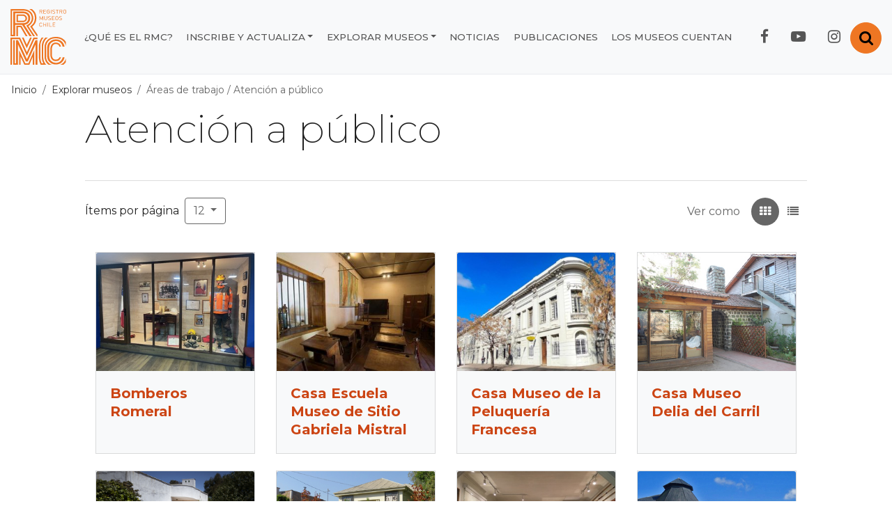

--- FILE ---
content_type: text/html; charset=UTF-8
request_url: https://www.registromuseoschile.cl/663/w3-propertyvalue-76673.html
body_size: 27933
content:
<!DOCTYPE html
  PUBLIC "-//W3C//DTD HTML 4.01+RDFa 1.1//EN" "http://www.w3.org/MarkUp/DTD/html401-rdfa11-1.dtd">
<html lang="es"><head><meta http-equiv="Content-Type" content="text/html; charset=UTF-8"><!--begin-box-container:rmc_tr_head_CC::26525:Contiene las cajas del head de la página.--><!--loc('Caja contenedora')--><!--pos=1--><!--begin-box:rmc_tr_head_meta_viewport_responsive::26527:Etiqueta meta para responsive.--><!--loc('* Código HTML libre dentro de la página.')--><meta name="viewport" content="width=device-width, initial-scale=1, shrink-to-fit=no">
<meta http-equiv="X-UA-Compatible" content="IE=edge,chrome=1">
<!-- Fonts CSS -->
<link rel="stylesheet" href="https://cdnjs.cloudflare.com/ajax/libs/font-awesome/4.7.0/css/font-awesome.min.css">
<link href="https://fonts.googleapis.com/css2?family=Montserrat:ital,wght@0,100;0,200;0,300;0,400;0,500;0,600;0,700;1,200;1,300;1,400;1,500;1,600;1,700&display=swap" rel="stylesheet">
<!-- Iconos RMC  -->
<link rel="stylesheet" href="https://www.registromuseoschile.cl/css/rmc-icon.css">
<link rel="stylesheet" href="https://www.registromuseoschile.cl/css/rmc-icon-codes.css">
<link rel="stylesheet" href="https://www.registromuseoschile.cl/css/rmc-icon-embedded.css">
<!-- Iconos Bootstrap CSS -->
<link rel="stylesheet" href="https://cdn.jsdelivr.net/npm/bootstrap-icons@1.11.3/font/bootstrap-icons.min.css">
<!-- Bootstrap CSS -->
<!-- link rel="stylesheet" href="https://css-ext.newtenberg.com/rmc_2020/css/styles-rmc.css"-->
<link rel="stylesheet" href="channels-563_styles_rmc.css">



<!--end-box--><!--pos=2--><!--begin-box:rmc_tr_head_EncabezadoHTML::26526:Encabezado de página HTML, invisible. Provisoria. Apunta a CSS-EXT--><!--loc('* Encabezado w3 full, requerido en todas las páginas HTML de su sitio ')--><title>Atención a público - Registro de Museos de Chile</title><style type="text/css">/* Agrega código CSS aquí */

.dropdown-item a {
	display: block;
}

button.btn.btn-link >.fa-minus-circle {
	display:inline;
}
button.btn.btn-link.collapsed > .fa-minus-circle {
	display:none;
}
button.btn.btn-link.collapsed > .fa-plus-circle {
	display:inline;
}
button.btn.btn-link > .fa-plus-circle {
	display:none;
}


/*agregado servicios */

.iconos-servicios .recuadro > span.pnid-1487,
.iconos-servicios .recuadro > span.pnid-1488,
.iconos-servicios .recuadro > span.pnid-1490
{
	text-align: center;
	margin-bottom: 0.5rem;
	display: block; 
}
.iconos-servicios .recuadro > span.pnid-1487 .pnid-1487,
.iconos-servicios .recuadro > span.pnid-1488 .pnid-1488,
.iconos-servicios .recuadro > span.pnid-1490 .pnid-1490 
{
	display: block; 
}
.iconos-servicios .recuadro > span.pnid-1487 .pnid-1487:before ,
.iconos-servicios .recuadro > span.pnid-1488 .pnid-1488:before ,
.iconos-servicios .recuadro > span.pnid-1490 .pnid-1490:before 
{
	content:"\e81d";
	font-family: "rmc-icon";
	font-weight: normal;
	position: absolute;
	position: relative;
	width: 100px;
	height: 100px;
	font-size: 4.2rem;
	color: #fff;
	background-color: #EE7623;
	display: block;
	margin: 0.5rem auto;
	border-radius: 50%;
	line-height: 1.45;
	clear: both; 
}
.ntg-wraper-slide .ntg-grupo {
	display: none;
}
.ntg-wraper-slide .carousel-indicators {
  	display:flex;
}
.ntg-wraper-slide .carousel-indicators > li {
	width: 10px;
	height: 10px;
}
@media (max-width: 1199.98px) {
	.iconos-servicios .recuadro > span.pnid-1487 .pnid-1487:before,
	.iconos-servicios .recuadro > span.pnid-1488 .pnid-1488:before,
	.iconos-servicios .recuadro > span.pnid-1490 .pnid-1490:before
	{
		margin: 0.5rem 2rem; 
	} 
}

.social-tools  .bi-twitter-x {
    font-size: 22px !important;
}
/*
.icono-twitter-x{
  content: "";
  background-image: url("channels-563_icon_twitter_x.svg");
  position: relative;
  width: 50px;
  height: 50px;
  display: inline-block;
  padding-left: 50px;
  overflow: hidden;
}
*/
.icono-twitter-x{
  display: inline;
  margin: 0;
  padding: 0;
  color: transparent;
  font-size: 0rem;
}


.icono-twitter-x a::before{
  content: "";
  background-image: url("data:image/svg+xml,%3Csvg id='Layer_1' data-name='Layer 1' xmlns='http://www.w3.org/2000/svg' viewBox='0 0 1187.92 1215.59'%3E%3Cdefs%3E%3Cstyle%3E .cls-1 %7B fill: %23cc4514; %7D %3C/style%3E%3C/defs%3E%3Cpath class='cls-1' d='M916.66,914.73l-252.53-366.87-28.55-41.49-180.64-262.43-14.97-21.75h-221.97l54.13,78.67,240.18,348.97,28.55,41.45,192.98,280.39,14.97,21.73h221.97l-54.13-78.67ZM775.2,943.19l-200.49-291.3-28.55-41.47-232.65-338.02h100.08l188.15,273.36,28.55,41.47,245,355.96h-100.08Z'/%3E%3Cpolygon class='cls-1' points='546.16 610.42 574.71 651.89 540.87 691.28 281.17 993.4 217.13 993.4 512.31 649.83 546.16 610.42'/%3E%3Cpolygon class='cls-1' points='944.06 222.19 664.13 547.86 630.28 587.23 601.73 545.76 635.58 506.37 825.21 285.66 880.03 222.19 944.06 222.19'/%3E%3C/svg%3E");
  position: relative;
  width: 50px;
  height: 50px;
  display: inline-block;
  padding-left: 50px;
  overflow: hidden;
}</style><meta name="keywords" content=", "><meta name="description" content=""><meta name="generator" content="Newtenberg Engine CMS - https://www.newtenberg.com/"><meta name="Newtenberg-Server" content="https://engine.patrimoniocultural.gob.cl"><meta name="Content-Encoding" content="UTF-8"><link rel="Top" type="text/html" href="https://www.registromuseoschile.cl"><link rel="shortcut icon" href="boxes-26526_favicon.gif"><script type="text/javascript"><!--

var __cid = '563';
var __iid = '663';
var __pnid = '938';
var __pvid = '76673';

--></script><script type="text/javascript" src="channels-563_js_main.js"></script><script type="text/javascript" src="channels-563_js_jquery_3_5_1.js"></script><script type="text/javascript" src="channels-563_js_jquery_migrate_3_3_0.js"></script><script type="text/javascript" src="channels-563_js_cookies.js"></script><script type="text/javascript" src="channels-563_rmc_js_buscador.js"></script><!--end-box--><!--pos=3--><!--begin-box:rmc_tr_meta_facebook::26817:Etiquetas meta para compartir los contenidos en Facebook.--><!--loc('Genera metadata para Facebook®')--><meta prefix="og: http://ogp.me/ns#" property="og:title" content="Atención a público"><meta prefix="og: http://ogp.me/ns#" property="og:description" content=""><meta prefix="og: http://ogp.me/ns#" property="og:site_name" content="Registro de Museos de Chile"><meta prefix="og: http://ogp.me/ns#" property="og:type" content="website"><meta prefix="og: http://ogp.me/ns#" property="og:locale" content="es_LA"><meta prefix="og: http://ogp.me/ns#" property="og:url" content="https://www.registromuseoschile.cl/663/w3-propertyvalue-76673.html"><meta prefix="og: http://ogp.me/ns#" property="og:image" content="https://engine.patrimoniocultural.gob.cl/icn/corp/logito_newtenberg.gif"><!--end-box--><!--pos=4--><!--begin-box:rmc_tr_meta_twitter::26818:Etiquetas meta para compartir los contenidos en Twitter.--><!--Etiquetas META summary card de Twitter--><meta name="twitter:card" content="summary_large_image"><meta name="twitter:site" content="@registromuseos"><meta name="twitter:title" content="Atención a público"><meta name="twitter:description" content=""><!--end-box--><!--pos=5--><!--begin-box:rmc_tr_head_js_GoogleAnalytics::26528:Código para registrar las visitas al sitio.--><!--loc('* Código JavaScript para la página.')--><script type="text/javascript" src="boxes-26528_js_code.js"></script><!--end-box--><!--end-box--></head><body class="portadilla acercade"><!--begin-box-container:rmc_tr_header_CC_OK::26530:Caja que contiene todos los elementos para formar el encabezado de la página.--><!--loc('Caja contenedora')--><div class="bg-light" id="header"><!--pos=1--><!--begin-box:rmc_tr_accesibilidad_foco::26531:Link para acceder al contenido con la tecla TAB del teclado para temas de accesibilidad.--><!--loc('* Código HTML libre dentro de la página.')--><a href="#menu_principal"><span class="sr-only">Contenido principal</span></a><!--end-box--><!--pos=2--><!--begin-box:rmc_tr_Buscador_gral::26534:Formulario para ingresar texto y realizar una búsqueda en los contenidos del sitio.--><!--loc('* Código HTML libre dentro de la página.')--><div class="collapse  text-center " id="collapseSearch">
  <div class="card card-body bg-dark rounded-0 border-0">
    <div class="input-group col-lg-6 p-0 m-lg-auto ntg-search ">
      <input id="keywords" type="text" class="form-control border-0 input-radius-0 " placeholder="Buscar">
      <div class="input-group-append">
        <button class="btn btn-orange" type="submit" onclick="doSearch();">
          <span class="fa fa-search fa-lg"><span class="sr-only">Buscar</span></span>
        </button>
      </div>
    </div>
  </div>
</div>

<!--end-box--><div class="container-fluid ntg-navbar"><!--pos=3--><!--begin-box:rmc_tr_btn_abrir_Buscador::26563:Caja que muestra el botón para abrir / cerrar panel del buscador.--><!--loc('* Código HTML libre dentro de la página.')--><button class="btn btn-orange float-right ntg-btn-open-search" type="button" data-toggle="collapse" data-target="#collapseSearch" aria-expanded="false" aria-controls="collapseSearch">
  <span class="fa fa-search fa-lg"><span class="sr-only">Abrir / cerrar buscador</span></span>
</button><!--end-box--><div class="navbar navbar-expand-xl navbar-light pl-0"><!--pos=4--><!--begin-box:rmc_tr_navbar_collapse_logo::26532:Muestra el Logo principal y el menú de nhamburguesa.--><!--loc('* Código HTML libre dentro de la página.')--><h1 class="sr-only">Registro de Museos de Chile</h1>
<a class="navbar-brand" href="w3-channel.html">
  <img src="channels-563_rmc_logo_nav.svg" alt="logo RMC" width="100" height="100" alt="logo RMC" title="Registro de Museos de Chile - RMC">
</a>
<button class="navbar-toggler collapsed" type="button" data-toggle="collapse" data-target="#navbarNav1" aria-controls="#navbarNav1" aria-expanded="false" aria-label="Toggle navigation">
  <span> </span>
  <span> </span>
  <span> </span>
</button><!--end-box--><div class="collapse navbar-collapse justify-content-end" id="navbarNav1"><ul class="navbar-nav mr-lg-3 rmc-secciones"><!--pos=5--><!--begin-box:rmc_tr_navbar_que_es_rmc::26704:Muestra las opciones del menú, Los muesos cuentan, Noticias, Recursos Y Qué es el RMC.--><!--loc('* Lista de Valores de Clasificando')--><li><a class="pnid-931 pv-pid-0 pvid-76183 cid-563" href="w3-propertyvalue-76183.html" title="Ir a ¿Qué es el RMC?">¿Qué es el RMC?</a></li><!--end-box--><li class="dropdown nav-inscribe"><a class="dropdown-toggle ntg-bs data-toggle_dropdown" href="#" id="submenuInscribe">Inscribe y actualiza</a><div class="dropdown-menu"><!--pos=6--><!--begin-box:rmc_tr_navbar_inscribe_collapse::26564:Muestra los ítems Inscribe y actualiza.--><!--loc('* acceso a Valor de Clasificando ')--><!--uniqueid=i__rmc_tr_navbar_inscribe_collapse_1--><!--class=--><a href="w3-propertyvalue-76187.html" title="Ir a Inscribir museo" class=" pvid-76187 cid-563">Inscribir museo</a><a href="w3-propertyvalue-76188.html" title="Ir a Museo registrado" class=" pvid-76188 cid-563">Museo registrado</a><!--end-box--></div></li><li class="dropdown nav-explora"><a class="dropdown-toggle ntg-bs data-toggle_dropdown" href="#" id="submenuExplora">Explorar museos</a><div class="dropdown-menu"><!--pos=7--><!--begin-box:rmc_tr_navbar_explorar_collapse1::26566:Muestra las opciones del ítem Explorar.--><!--loc('* acceso a Clasificando ')--><a href="w3-propertyname-933.html" title="Ir a Todos los museos" class=" pnid-933 cid-563">Todos los museos</a><a href="w3-propertyname-892.html" title="Ir a Ubicación" class=" pnid-892 cid-563">Ubicación</a><!--end-box--><!--pos=8--><!--begin-box:rmc_tr_navbar_explorar_collapse2::26717:Muestra las opciones del ítem Explorar.--><!--loc('* acceso a Valor de Clasificando ')--><!--uniqueid=i__rmc_tr_navbar_explorar_collapse2_1--><!--class=--><a href="w3-propertyvalue-76185.html" title="Ir a En cifras" class=" pvid-76185 cid-563">En cifras</a><!--end-box--></div></li><!--pos=9--><!--begin-box:rmc_tr_navbar_otras_secciones::26565:Muestra las opciones del menú, Los muesos cuentan, Noticias, Recursos Y Qué es el RMC.--><!--loc('* Lista de Valores de Clasificando')--><li><a class="pnid-931 pv-pid-0 pvid-76184 cid-563" href="w3-propertyvalue-76184.html" title="Ir a Noticias">Noticias</a></li><li><a class="pnid-931 pv-pid-0 pvid-134883 cid-563" href="w3-propertyvalue-134883.html" title="Ir a Publicaciones">Publicaciones</a></li><li><a class="pnid-931 pv-pid-0 pvid-133682 cid-563" href="w3-propertyvalue-133682.html" title="Ir a Los museos cuentan">Los museos cuentan</a></li><!--end-box--></ul><!--pos=10--><!--begin-box:rmc_tr_navbar_RedesSociales::26535:Muestra el acceso a las redes sociales del sitio.--><!--loc('* Código HTML libre dentro de la página.')--><ul class="navbar-nav mr-lg-3 ntg-nav-follow">
  <li class="nav-item">
    <a class="nav-link fb" href="https://www.facebook.com/registromuseoschile" title="Facebook del Registro de Museos de Chile">
      <span class="fa fa-facebook fa-lg"><span class="sr-only">Facebook RMC</span></span>
    </a>
  </li>
  <li class="nav-item">
    <a class="nav-link yt" href="https://www.youtube.com/channel/UCkAxR5Q5zxe9R84b3ZQk5oA" title="YouTube del Registro de Museos de Chile">
      <span class="fa fa-youtube-play fa-lg"><span class="sr-only">YouTube RMC</span></span>
    </a>
  </li>
  <li class="nav-item">
    <a class="nav-link ig" href="https://www.instagram.com/museos_chile/" title="Instagram del Registro de Museos de Chile">
      <span class="fa fa-instagram fa-lg"><span class="sr-only">Instagram RMC</span></span>
    </a>
  </li>
</ul><!--end-box--></div></div></div></div><!--end-box--><div id="main"><!--begin-box-container:rmc_pa_navegacion_BarraPosicion_CC::26858:Contiene la estructura de la barra de posición para las portadillas con las que se puede Recorrer los museos.--><!--loc('Caja contenedora')--><div id="barra_navegacion"><ol class="breadcrumb"><li class="breadcrumb-item"><a href="w3-channel.html" class="channellink">Inicio</a></li><li class="breadcrumb-item"><a href="w3-propertyvalue-134113.html">Explorar museos</a></li><li class="breadcrumb-item active borrar-contenedor-p"><!--pos=1--><!--begin-box:rmc_pa_navegacion_BarraPosicion::26874:Muestra el nombre del valor clasificando de esta página en el contexto de su barra de posición.--><!--loc('* Barra de posición del valor de clasificando usando referer')--><!--tipo_molde = propertyvalue--><!--portadilla simple--><p><a class="pnamelink pnid-938 cid-563" href="w3-propertyname-938.html">Áreas de trabajo</a> / <a class="current portadilla w3:propertyvalue pvid-76673 cid-563" href="w3-propertyvalue-76673.html">Atención a público</a></p><!--end-box--></li></ol></div><!--end-box--><div class="container-fluid"><div class="row"><div class="col-xl-10 mx-auto"><!--begin-box-container:rmc_pa_Titulo_filtros_CC::26625:Contiene el nombre del valor de clasificando correspondiente a la portadilla de esta página y , si corresponde, los filtros--><!--loc('Caja contenedora')--><div class="ntg-page-header" id="ntg_page_header"><div class="row"><div class="col-12 d-md-flex justify-content-md-between"><!--pos=1--><!--begin-box:rmc_pa_Titulo::26614:Muestra el nombre del valor de clasificando correspondiente a la portadilla de esta página.--><!--loc('* Valor de Clasificando Completo')--><div id="rmc_tr_pa_titulo"><h1 class="titulo pnid-938 pv-pid-0 pvid-76673 cid-563">Atención a público</h1></div><!--end-box--><!--pos=2--><!--pos=3--></div><div class="col-12 mt-3"><!--pos=4--></div></div><!--pos=5--><!--pos=6--><!--pos=7--><!--pos=8--><!--begin-box:rmc_filtros_collapse_todosMuseos::26799:Muestra el desplegable con todos los filtros.--><!--loc('* Código HTML libre dentro de la página.')--><div class="collapse bg-secondary text-white" id="collapseFiltros">
</div>
<textarea id="filtro_template" class="d-none">
	<div class="card card-body bg-transparent">
		<div class="row">
			{{#filtropnid892}} 
			<div class="col-lg-4">
				<div class="form-group">
					<label for="filtropnid892">Por Región</label>
					<select class="form-control la-region" id="filtropnid892"
								  data-ntg_pnid='{{pnid}}' 
								  onchange="ntg_togle('filtropnid{{pnid}}',$('#filtropnid{{pnid}}').val());">
						{{#used}} 
						<option value="">Borrar filtro región</option>
						{{/used}} 
						{{^used}} 
						<option value="">Seleccione región</option>
						{{/used}} 
						{{#values}} 
						{{#count}} 
						{{#checked}} 
						<option data-ntg_pvid='{{pvid}}' value="{{pvid}}" selected="selected" > 
						{{name}} ({{count}})
						</option>
						{{/checked}} 
						{{^checked}} 
						<option data-ntg_pvid='{{pvid}}' value="{{pvid}}" > 
						{{name}} ({{count}})
						</option>
						{{/checked}} 
						{{/count}} 
						{{/values}} 
					</select>
				</div>
			</div>
			{{/filtropnid892}} 
			{{#filtropnid1477}} 
			<div class="col-lg-4">
				<div class="form-group">
					<label for="filtropnid1477">Por Colección</label>
					<select class="form-control" id="filtropnid1477"
								  data-ntg_pnid='{{pnid}}' 
								  onchange="ntg_togle('filtropnid{{pnid}}',$('#filtropnid{{pnid}}').val());">
						{{#used}} 
						<option value="">Borrar filtro colección</option>
						{{/used}} 
						{{^used}} 
						<option value="">Seleccione colección</option>
						{{/used}} 
						{{#values}} 
						{{#count}} 
						{{#checked}} 
						<option data-ntg_pvid='{{pvid}}' value="{{pvid}}" selected="selected" > 
						{{name}} ({{count}})
						</option>
						{{/checked}} 
						{{^checked}} 
						<option data-ntg_pvid='{{pvid}}' value="{{pvid}}" > 
						{{name}} ({{count}})
						</option>
						{{/checked}} 
						{{/count}} 
						{{/values}} 
					</select>
				</div>
			</div>
			{{/filtropnid1477}} 
			{{#filtropnid1464}} 
			<div class="col-lg-4">
				<div class="form-group">
					<label for="filtropnid1464">Por Tipo</label>
					<select class="form-control" id="filtropnid1464"
								  data-ntg_pnid='{{pnid}}' 
								  onchange="ntg_togle('filtropnid{{pnid}}',$('#filtropnid{{pnid}}').val());">
						{{#used}} 
						<option value="">Borrar filtro tipo</option>
						{{/used}} 
						{{^used}} 
						<option value="">Seleccione tipo</option>
						{{/used}} 
						{{#values}} 
						{{#count}} 
						{{#checked}} 
						<option data-ntg_pvid='{{pvid}}' value="{{pvid}}" selected="selected" > 
						{{name}} ({{count}})
						</option>
						{{/checked}} 
						{{^checked}} 
						<option data-ntg_pvid='{{pvid}}' value="{{pvid}}" > 
						{{name}} ({{count}})
						</option>
						{{/checked}} 
						{{/count}} 
						{{/values}} 
					</select>
				</div>
			</div>
			{{/filtropnid1464}} 
		</div>
	</div>
	<div id="numFiltrados" class="d-none">
		{{#num_filtered_singular}}
        Ha sido filtrado {{num_filtered}} museo
        {{/num_filtered_singular}}
        {{^num_filtered_singular}}
        Han sido filtrados {{num_filtered}} museos
        {{/num_filtered_singular}}
	</div>
</textarea><!--end-box--></div><!--pos=9--><!--begin-box:rmc_pa_bajada::26876:Muestra el nombre del valor de clasificando correspondiente a la portadilla de esta página.--><!--loc('* Valor de Clasificando Completo')--><!--end-box--><!--end-box--><!--begin-box-container:rmc_opciones_orden_CC::26628:Muestra las opciones de orden del paginador: Ítems por página y Ver como.--><!--loc('Caja contenedora')--><div class="ntg-order-options d-flex justify-content-between"><div><!--pos=1--><!--begin-box:rmc_opciones_orden_item::26629:Muestra las opción Ítems por página--><!--loc('* Código HTML libre dentro de la página.')--><div class="form-group form-inline" id="container_itemsPagina">
	<label for="itemsPagina" class="d-none d-sm-none d-md-block mr-2">Ítems por página</label>
	<div class="dropdown">
		<a class="btn btn btn-outline-secondary dropdown-toggle" 
			href="#" 
			role="button" 
			id="cantItemes" 
			data-toggle="dropdown" 
			aria-haspopup="true" 
			aria-expanded="false">
			12
		</a>
      <div id="itemsPagina" class="dropdown-menu" aria-labelledby="cantItemes"></div>
	</div>
</div><!--end-box--><!--pos=2--></div><div id="showFiltrados" class="pt-2"></div><div><!--pos=3--><!--begin-box:rmc_opciones_orden_ver::26624:Muestra las opción de Ver como.--><!--loc('* Código HTML libre dentro de la página.')--><ul id="cambia_vista" class="nav nav-pills">
  <li class="nav-item ntg-hidden-down-lg">
    <a class="nav-link disabled" href="javascript:void(0);">Ver como</a>
  </li>
  <li class="nav-item ntg-option">
    <a id="btn_recuadros" class="nav-link active disabled" href="javascript:void(0);" title="Recuadros"><span class="fa fa-th"><span class="sr-only">Recuadros</span></span></a>
  </li>
  <li class="nav-item ntg-option">
    <a id="btn_listados" class="nav-link" href="javascript:void(0);" title="Listado"><span class="fa fa-list"><span class="sr-only">Listado</span></span></a>
  </li>
</ul><!--end-box--></div></div><!--end-box--><!--begin-box:rmc_pa_navegacion_ficha_Museos::26814:Muestra recuadros con los museos correspondientes a la portadilla de esta página.--><!--loc('* Recuadros de artículos')--><div id="rmc_museos_paginador"><div class="recuadro card rounded-0 mb-4 bg-light"><span class="ntg-card-img-top ntg-img-fluid text-center cid-563 aid-122387 binary-imagen_portada format-jpg"><img src="articles-122387_imagen_portada.thumb_listado.jpg" alt="Museo Bomberos Romeral" title="Museo Bomberos Romeral"></span><div class="card-body"><span class="filtrar titulo h5 font-weight-bold ntg-stretched-link aid-122387 cid-563"><a href="w3-article-122387.html">Bomberos Romeral</a></span></div></div><div class="recuadro card rounded-0 mb-4 bg-light"><span class="ntg-card-img-top ntg-img-fluid text-center cid-563 aid-105722 binary-imagen_portada format-jpg"><img src="articles-105722_imagen_portada.thumb_listado.jpg" alt="casa escuela Gabriela Mistral" title="casa escuela Gabriela Mistral"></span><div class="card-body"><span class="filtrar titulo h5 font-weight-bold ntg-stretched-link aid-105722 cid-563"><a href="w3-article-105722.html">Casa Escuela Museo de Sitio Gabriela Mistral</a></span></div></div><div class="recuadro card rounded-0 mb-4 bg-light"><span class="ntg-card-img-top ntg-img-fluid text-center cid-563 aid-126922 binary-imagen_portada format-png"><img src="articles-126922_imagen_portada.thumb_listado.jpg" alt="Fachada" title="Fachada"></span><div class="card-body"><span class="filtrar titulo h5 font-weight-bold ntg-stretched-link aid-126922 cid-563"><a href="w3-article-126922.html">Casa Museo de la Peluquería Francesa</a></span></div></div><div class="recuadro card rounded-0 mb-4 bg-light"><span class="ntg-card-img-top ntg-img-fluid text-center cid-563 aid-86466 binary-imagen_portada format-jpg"><img src="articles-86466_imagen_portada.thumb_listado.jpg" alt=""></span><div class="card-body"><span class="filtrar titulo h5 font-weight-bold ntg-stretched-link aid-86466 cid-563"><a href="w3-article-86466.html">Casa Museo Delia del Carril</a></span></div></div><div class="recuadro card rounded-0 mb-4 bg-light"><span class="ntg-card-img-top ntg-img-fluid text-center cid-563 aid-105690 binary-imagen_portada format-jpg"><img src="articles-105690_imagen_portada.thumb_listado.jpg" alt=""></span><div class="card-body"><span class="filtrar titulo h5 font-weight-bold ntg-stretched-link aid-105690 cid-563"><a href="w3-article-105690.html">Casa Museo Downey</a></span></div></div><div class="recuadro card rounded-0 mb-4 bg-light"><span class="ntg-card-img-top ntg-img-fluid text-center cid-563 aid-50745 binary-imagen_portada format-jpg"><img src="articles-50745_imagen_portada.thumb_listado.jpg" alt="Fachada de Casa Museo Eduardo Frei Montalva" title="Fachada de Casa Museo Eduardo Frei Montalva"></span><div class="card-body"><span class="filtrar titulo h5 font-weight-bold ntg-stretched-link aid-50745 cid-563"><a href="w3-article-50745.html">Casa Museo Eduardo Frei Montalva</a></span></div></div><div class="recuadro card rounded-0 mb-4 bg-light"><span class="ntg-card-img-top ntg-img-fluid text-center cid-563 aid-95399 binary-imagen_portada format-jpg"><img src="articles-95399_imagen_portada.thumb_listado.jpg" alt="Casa Museo Gorbea - Sala Principal 1" title="Casa Museo Gorbea - Sala Principal 1"></span><div class="card-body"><span class="filtrar titulo h5 font-weight-bold ntg-stretched-link aid-95399 cid-563"><a href="w3-article-95399.html">Casa Museo Familia San Martín</a></span></div></div><div class="recuadro card rounded-0 mb-4 bg-light"><span class="ntg-card-img-top ntg-img-fluid text-center cid-563 aid-53428 binary-imagen_portada format-jpg"><img src="articles-53428_imagen_portada.thumb_listado.jpg" alt=""></span><div class="card-body"><span class="filtrar titulo h5 font-weight-bold ntg-stretched-link aid-53428 cid-563"><a href="w3-article-53428.html">Casa Museo Francisco Coloane</a></span></div></div><div class="recuadro card rounded-0 mb-4 bg-light"><span class="ntg-card-img-top ntg-img-fluid text-center cid-563 aid-118618 binary-imagen_portada format-jpg"><img src="articles-118618_imagen_portada.thumb_listado.jpg" alt=""></span><div class="card-body"><span class="filtrar titulo h5 font-weight-bold ntg-stretched-link aid-118618 cid-563"><a href="w3-article-118618.html">Casa Museo Fundación Artesanías de Chile</a></span></div></div><div class="recuadro card rounded-0 mb-4 bg-light"><span class="ntg-card-img-top ntg-img-fluid text-center cid-563 aid-50767 binary-imagen_portada format-jpg"><img src="articles-50767_imagen_portada.thumb_listado.jpg" alt=""></span><div class="card-body"><span class="filtrar titulo h5 font-weight-bold ntg-stretched-link aid-50767 cid-563"><a href="w3-article-50767.html">Casa Museo Isla Negra</a></span></div></div><div class="recuadro card rounded-0 mb-4 bg-light"><span class="ntg-card-img-top ntg-img-fluid text-center cid-563 aid-50768 binary-imagen_portada format-jpg"><img src="articles-50768_imagen_portada.thumb_listado.jpg" alt="Casa museo La Chascona" title="Casa museo La Chascona"></span><div class="card-body"><span class="filtrar titulo h5 font-weight-bold ntg-stretched-link aid-50768 cid-563"><a href="w3-article-50768.html">Casa Museo La Chascona</a></span></div></div><div class="recuadro card rounded-0 mb-4 bg-light"><span class="ntg-card-img-top ntg-img-fluid text-center cid-563 aid-50649 binary-imagen_portada format-jpg"><img src="articles-50649_imagen_portada.thumb_listado.jpg" alt="OLYMPUS DIGITAL CAMERA" title="OLYMPUS DIGITAL CAMERA"></span><div class="card-body"><span class="filtrar titulo h5 font-weight-bold ntg-stretched-link aid-50649 cid-563"><a href="w3-article-50649.html">Casa Museo La Sebastiana</a></span></div></div><div class="recuadro card rounded-0 mb-4 bg-light"><span class="ntg-card-img-top ntg-img-fluid text-center cid-563 aid-87201 binary-imagen_portada format-jpg"><img src="articles-87201_imagen_portada.thumb_listado.jpg" alt=""></span><div class="card-body"><span class="filtrar titulo h5 font-weight-bold ntg-stretched-link aid-87201 cid-563"><a href="w3-article-87201.html">Casa Museo Padre Pancho</a></span></div></div><div class="recuadro card rounded-0 mb-4 bg-light"><span class="ntg-card-img-top ntg-img-fluid text-center cid-563 aid-96298 binary-imagen_portada format-jpg"><img src="articles-96298_imagen_portada.thumb_listado.jpg" alt=""></span><div class="card-body"><span class="filtrar titulo h5 font-weight-bold ntg-stretched-link aid-96298 cid-563"><a href="w3-article-96298.html">Casa Museo Violeta Parra</a></span></div></div><div class="recuadro card rounded-0 mb-4 bg-light"><span class="ntg-card-img-top ntg-img-fluid text-center cid-563 aid-92646 binary-imagen_portada format-jpg"><img src="articles-92646_imagen_portada.thumb_listado.jpg" alt=""></span><div class="card-body"><span class="filtrar titulo h5 font-weight-bold ntg-stretched-link aid-92646 cid-563"><a href="w3-article-92646.html">Casa - Taller Museo Sonoro - Organológico.</a></span></div></div><div class="recuadro card rounded-0 mb-4 bg-light"><span class="ntg-card-img-top ntg-img-fluid text-center cid-563 aid-123117 binary-imagen_portada format-jpg"><img src="articles-123117_imagen_portada.thumb_listado.jpg" alt=""></span><div class="card-body"><span class="filtrar titulo h5 font-weight-bold ntg-stretched-link aid-123117 cid-563"><a href="w3-article-123117.html">Casa Tola</a></span></div></div><div class="recuadro card rounded-0 mb-4 bg-light"><span class="ntg-card-img-top ntg-img-fluid text-center cid-563 aid-115838 binary-imagen_portada format-jpg"><img src="articles-115838_imagen_portada.thumb_listado.jpg" alt=""></span><div class="card-body"><span class="filtrar titulo h5 font-weight-bold ntg-stretched-link aid-115838 cid-563"><a href="w3-article-115838.html">Casa Tornini Museo - Centro Cultural</a></span></div></div><div class="recuadro card rounded-0 mb-4 bg-light"><span class="ntg-card-img-top ntg-img-fluid text-center cid-563 aid-126780 binary-imagen_portada format-jpg"><img src="articles-126780_imagen_portada.thumb_listado.jpg" alt=""></span><div class="card-body"><span class="filtrar titulo h5 font-weight-bold ntg-stretched-link aid-126780 cid-563"><a href="w3-article-126780.html">Casco 6</a></span></div></div><div class="recuadro card rounded-0 mb-4 bg-light"><span class="ntg-card-img-top ntg-img-fluid text-center cid-563 aid-97755 binary-imagen_portada format-jpg"><img src="articles-97755_imagen_portada.thumb_listado.jpg" alt=""></span><div class="card-body"><span class="filtrar titulo h5 font-weight-bold ntg-stretched-link aid-97755 cid-563"><a href="w3-article-97755.html">Casona Cultural Duao</a></span></div></div><div class="recuadro card rounded-0 mb-4 bg-light"><span class="ntg-card-img-top ntg-img-fluid text-center cid-563 aid-123177 binary-imagen_portada format-jpg"><img src="articles-123177_imagen_portada.thumb_listado.jpg" alt="Casona El Llolly" title="Casona El Llolly"></span><div class="card-body"><span class="filtrar titulo h5 font-weight-bold ntg-stretched-link aid-123177 cid-563"><a href="w3-article-123177.html">Casona El Llolly</a></span></div></div><div class="recuadro card rounded-0 mb-4 bg-light"><span class="ntg-card-img-top ntg-img-fluid text-center cid-563 aid-98765 binary-imagen_portada format-jpg"><img src="articles-98765_imagen_portada.thumb_listado.jpg" alt=""></span><div class="card-body"><span class="filtrar titulo h5 font-weight-bold ntg-stretched-link aid-98765 cid-563"><a href="w3-article-98765.html">Casona Lord Cochrane Valle Alegre</a></span></div></div><div class="recuadro card rounded-0 mb-4 bg-light"><span class="ntg-card-img-top ntg-img-fluid text-center cid-563 aid-96333 binary-imagen_portada format-jpg"><img src="articles-96333_imagen_portada.thumb_listado.jpg" alt=""></span><div class="card-body"><span class="filtrar titulo h5 font-weight-bold ntg-stretched-link aid-96333 cid-563"><a href="w3-article-96333.html">Centro Cultural Casa Gonzalo Rojas</a></span></div></div><div class="recuadro card rounded-0 mb-4 bg-light"><span class="ntg-card-img-top ntg-img-fluid text-center cid-563 aid-89651 binary-imagen_portada format-jpg"><img src="articles-89651_imagen_portada.thumb_listado.jpg" alt="Centro Cultural Comunitario Monumento Histórico Pabellón 83" title="Centro Cultural Comunitario Monumento Histórico Pabellón 83"></span><div class="card-body"><span class="filtrar titulo h5 font-weight-bold ntg-stretched-link aid-89651 cid-563"><a href="w3-article-89651.html">Centro Cultural Comunitario Monumento Histórico Pabellón 83</a></span></div></div><div class="recuadro card rounded-0 mb-4 bg-light"><span class="ntg-card-img-top ntg-img-fluid text-center cid-563 aid-90347 binary-imagen_portada format-jpg"><img src="articles-90347_imagen_portada.thumb_listado.jpg" alt=""></span><div class="card-body"><span class="filtrar titulo h5 font-weight-bold ntg-stretched-link aid-90347 cid-563"><a href="w3-article-90347.html">Centro Cultural La Unión</a></span></div></div><div class="recuadro card rounded-0 mb-4 bg-light"><span class="ntg-card-img-top ntg-img-fluid text-center cid-563 aid-86124 binary-imagen_portada format-jpg"><img src="articles-86124_imagen_portada.thumb_listado.jpg" alt="Centro Cultural Museo y Memoria de Neltume" title="Centro Cultural Museo y Memoria de Neltume"></span><div class="card-body"><span class="filtrar titulo h5 font-weight-bold ntg-stretched-link aid-86124 cid-563"><a href="w3-article-86124.html">Centro Cultural Museo y Memoria de Neltume</a></span></div></div><div class="recuadro card rounded-0 mb-4 bg-light"><span class="ntg-card-img-top ntg-img-fluid text-center cid-563 aid-95174 binary-imagen_portada format-jpg"><img src="articles-95174_imagen_portada.thumb_listado.jpg" alt=""></span><div class="card-body"><span class="filtrar titulo h5 font-weight-bold ntg-stretched-link aid-95174 cid-563"><a href="w3-article-95174.html">Centro de Artes, oficios y Museo Almendral</a></span></div></div><div class="recuadro card rounded-0 mb-4 bg-light"><span class="ntg-card-img-top ntg-img-fluid text-center cid-563 aid-120013 binary-imagen_portada format-jpg"><img src="articles-120013_imagen_portada.thumb_listado.jpg" alt="Acceso  Centro Patrimonial Curarrehue" title="Acceso  Centro Patrimonial Curarrehue"></span><div class="card-body"><span class="filtrar titulo h5 font-weight-bold ntg-stretched-link aid-120013 cid-563"><a href="w3-article-120013.html">Centro de Cultura Tradicional y Museo Curarrehue</a></span></div></div><div class="recuadro card rounded-0 mb-4 bg-light"><span class="ntg-card-img-top ntg-img-fluid text-center cid-563 aid-126806 binary-imagen_portada format-jpg"><img src="articles-126806_imagen_portada.thumb_listado.jpg" alt="sala recursos arqueológicos" title="sala recursos arqueológicos"></span><div class="card-body"><span class="filtrar titulo h5 font-weight-bold ntg-stretched-link aid-126806 cid-563"><a href="w3-article-126806.html">Centro de Informaciones Ambientales Histórico- Culturales Rene Salazar Muñoz</a></span></div></div><div class="recuadro card rounded-0 mb-4 bg-light"><span class="ntg-card-img-top ntg-img-fluid text-center cid-563 aid-84678 binary-imagen_portada format-jpg"><img src="articles-84678_imagen_portada.thumb_listado.jpg" alt=""></span><div class="card-body"><span class="filtrar titulo h5 font-weight-bold ntg-stretched-link aid-84678 cid-563"><a href="w3-article-84678.html">Centro de informaciones isla Magdalena, Monumento Natural Los Pingüinos</a></span></div></div><div class="recuadro card rounded-0 mb-4 bg-light"><span class="ntg-card-img-top ntg-img-fluid text-center cid-563 aid-99194 binary-imagen_portada format-jpg"><img src="articles-99194_imagen_portada.thumb_listado.jpg" alt="Historia del Cehum" title="Historia del Cehum"></span><div class="card-body"><span class="filtrar titulo h5 font-weight-bold ntg-stretched-link aid-99194 cid-563"><a href="w3-article-99194.html">Centro de Interpretación: Centro de Humedales Río Cruces</a></span></div></div><div class="recuadro card rounded-0 mb-4 bg-light"><span class="ntg-card-img-top ntg-img-fluid text-center cid-563 aid-118112 binary-imagen_portada format-jpg"><img src="articles-118112_imagen_portada.thumb_listado.jpg" alt="Centro de visitantes, vista interior general" title="Centro de visitantes, vista interior general"></span><div class="card-body"><span class="filtrar titulo h5 font-weight-bold ntg-stretched-link aid-118112 cid-563"><a href="w3-article-118112.html">Centro de visitantes Parque Nacional Pali Aike</a></span></div></div><div class="recuadro card rounded-0 mb-4 bg-light"><span class="ntg-card-img-top ntg-img-fluid text-center cid-563 aid-118111 binary-imagen_portada format-jpg"><img src="articles-118111_imagen_portada.thumb_listado.jpg" alt="Centro de información" title="Centro de información"></span><div class="card-body"><span class="filtrar titulo h5 font-weight-bold ntg-stretched-link aid-118111 cid-563"><a href="w3-article-118111.html">Centro de visitantes Parque Nacional Torres del Paine</a></span></div></div><div class="recuadro card rounded-0 mb-4 bg-light"><span class="ntg-card-img-top ntg-img-fluid text-center cid-563 aid-118113 binary-imagen_portada format-jpg"><img src="articles-118113_imagen_portada.thumb_listado.jpg" alt="Centro de vistantes Reserva Nacional Magallanes" title="Centro de vistantes Reserva Nacional Magallanes"></span><div class="card-body"><span class="filtrar titulo h5 font-weight-bold ntg-stretched-link aid-118113 cid-563"><a href="w3-article-118113.html">Centro de visitantes Reserva Nacional Magallanes</a></span></div></div><div class="recuadro card rounded-0 mb-4 bg-light"><span class="ntg-card-img-top ntg-img-fluid text-center cid-563 aid-118701 binary-imagen_portada format-png"><img src="articles-118701_imagen_portada.thumb_listado.jpg" alt="Centro de visitantes Paine Grande" title="Centro de visitantes Paine Grande"></span><div class="card-body"><span class="filtrar titulo h5 font-weight-bold ntg-stretched-link aid-118701 cid-563"><a href="w3-article-118701.html">Centro de visitantes sector Paine Grande, Parque Nacional Torres del Paine</a></span></div></div><div class="recuadro card rounded-0 mb-4 bg-light"><span class="ntg-card-img-top ntg-img-fluid text-center cid-563 aid-122927 binary-imagen_portada format-jpg"><img src="articles-122927_imagen_portada.thumb_listado.jpg" alt=""></span><div class="card-body"><span class="filtrar titulo h5 font-weight-bold ntg-stretched-link aid-122927 cid-563"><a href="w3-article-122927.html">Centro Difusión Cultural Patrimonial Rio Hurtado</a></span></div></div><div class="recuadro card rounded-0 mb-4 bg-light"><span class="ntg-card-img-top ntg-img-fluid text-center cid-563 aid-50622 binary-imagen_portada format-jpg"><img src="articles-50622_imagen_portada.thumb_listado.jpg" alt=""></span><div class="card-body"><span class="filtrar titulo h5 font-weight-bold ntg-stretched-link aid-50622 cid-563"><a href="w3-article-50622.html">Centro Interactivo de los Conocimientos (Museo Interactivo Mirador)</a></span></div></div><div class="recuadro card rounded-0 mb-4 bg-light"><span class="ntg-card-img-top ntg-img-fluid text-center cid-563 aid-122412 binary-imagen_portada format-jpg"><img src="articles-122412_imagen_portada.thumb_listado.jpg" alt="Sala Magma" title="Sala Magma"></span><div class="card-body"><span class="filtrar titulo h5 font-weight-bold ntg-stretched-link aid-122412 cid-563"><a href="w3-article-122412.html">Centro Interactivo Vulcanológico de La Araucanía, CIVUR-39°</a></span></div></div><div class="recuadro card rounded-0 mb-4 bg-light"><span class="ntg-card-img-top ntg-img-fluid text-center cid-563 aid-105691 binary-imagen_portada format-jpg"><img src="articles-105691_imagen_portada.thumb_listado.jpg" alt=""></span><div class="card-body"><span class="filtrar titulo h5 font-weight-bold ntg-stretched-link aid-105691 cid-563"><a href="w3-article-105691.html">Centro Nacional Recuperación Patrimonial MINSAL Unidad de Patrimonio</a></span></div></div><div class="recuadro card rounded-0 mb-4 bg-light"><span class="ntg-card-img-top ntg-img-fluid text-center cid-563 aid-84203 binary-imagen_portada format-jpg"><img src="articles-84203_imagen_portada.thumb_listado.jpg" alt="interior museo" title="interior museo"></span><div class="card-body"><span class="filtrar titulo h5 font-weight-bold ntg-stretched-link aid-84203 cid-563"><a href="w3-article-84203.html">CIMA, Centro de Innovación Medioambiental</a></span></div></div><div class="recuadro card rounded-0 mb-4 bg-light"><span class="ntg-card-img-top ntg-img-fluid text-center cid-563 aid-123033 binary-imagen_portada format-jpg"><img src="articles-123033_imagen_portada.thumb_listado.jpg" alt="circo museo valparaíso" title="circo museo valparaíso"></span><div class="card-body"><span class="filtrar titulo h5 font-weight-bold ntg-stretched-link aid-123033 cid-563"><a href="w3-article-123033.html">Circomuseo</a></span></div></div><div class="recuadro card rounded-0 mb-4 bg-light"><span class="ntg-card-img-top ntg-img-fluid text-center cid-563 aid-118021 binary-imagen_portada format-jpg"><img src="articles-118021_imagen_portada.thumb_listado.jpg" alt="Colección Paleontológica INACH" title="Colección Paleontológica INACH"></span><div class="card-body"><span class="filtrar titulo h5 font-weight-bold ntg-stretched-link aid-118021 cid-563"><a href="w3-article-118021.html">Colección Paleontológica de Antártica y Patagonia</a></span></div></div><div class="recuadro card rounded-0 mb-4 bg-light"><span class="ntg-card-img-top ntg-img-fluid text-center cid-563 aid-99872 binary-imagen_portada format-jpg"><img src="articles-99872_imagen_portada.thumb_listado.jpg" alt=""></span><div class="card-body"><span class="filtrar titulo h5 font-weight-bold ntg-stretched-link aid-99872 cid-563"><a href="w3-article-99872.html">Complejo Histórico Iglesia San Francisco de Sales </a></span></div></div><div class="recuadro card rounded-0 mb-4 bg-light"><span class="ntg-card-img-top ntg-img-fluid text-center cid-563 aid-118534 binary-imagen_portada format-jpg"><img src="articles-118534_imagen_portada.thumb_listado.jpg" alt="Museo Histórico Puchoco-Schwager" title="Museo Histórico Puchoco-Schwager"></span><div class="card-body"><span class="filtrar titulo h5 font-weight-bold ntg-stretched-link aid-118534 cid-563"><a href="w3-article-118534.html">Complejo Museográfico Puchoco - Maule</a></span></div></div><div class="recuadro card rounded-0 mb-4 bg-light"><span class="ntg-card-img-top ntg-img-fluid text-center cid-563 aid-86196 binary-imagen_portada format-jpg"><img src="articles-86196_imagen_portada.thumb_listado.jpg" alt="alfarería" title="alfarería"></span><div class="card-body"><span class="filtrar titulo h5 font-weight-bold ntg-stretched-link aid-86196 cid-563"><a href="w3-article-86196.html">Doña Rita Granja Museo</a></span></div></div><div class="recuadro card rounded-0 mb-4 bg-light"><span class="ntg-card-img-top ntg-img-fluid text-center cid-563 aid-50687 binary-imagen_portada format-jpg"><img src="articles-50687_imagen_portada.thumb_listado.jpg" alt="logo" title="logo"></span><div class="card-body"><span class="filtrar titulo h5 font-weight-bold ntg-stretched-link aid-50687 cid-563"><a href="w3-article-50687.html">Ecomuseo de Cobquecura</a></span></div></div><div class="recuadro card rounded-0 mb-4 bg-light"><span class="ntg-card-img-top ntg-img-fluid text-center cid-563 aid-116956 binary-imagen_portada format-jpg"><img src="articles-116956_imagen_portada.thumb_listado.jpg" alt=""></span><div class="card-body"><span class="filtrar titulo h5 font-weight-bold ntg-stretched-link aid-116956 cid-563"><a href="w3-article-116956.html">EcoMuseo OvejaVerde</a></span></div></div><div class="recuadro card rounded-0 mb-4 bg-light"><span class="ntg-card-img-top ntg-img-fluid text-center cid-563 aid-118861 binary-imagen_portada format-jpg"><img src="articles-118861_imagen_portada.thumb_listado.jpg" alt="Museo Piuke Leufu" title="Museo Piuke Leufu"></span><div class="card-body"><span class="filtrar titulo h5 font-weight-bold ntg-stretched-link aid-118861 cid-563"><a href="w3-article-118861.html">Eco museo Piuke Leufu</a></span></div></div><div class="recuadro card rounded-0 mb-4 bg-light"><span class="ntg-card-img-top ntg-img-fluid text-center cid-563 aid-92150 binary-imagen_portada format-jpg"><img src="articles-92150_imagen_portada.thumb_listado.jpg" alt="Espacio Cultural Iglesia La Merced" title="Espacio Cultural Iglesia La Merced"></span><div class="card-body"><span class="filtrar titulo h5 font-weight-bold ntg-stretched-link aid-92150 cid-563"><a href="w3-article-92150.html">Espacio Cultural Iglesia La Merced</a></span></div></div><div class="recuadro card rounded-0 mb-4 bg-light"><span class="ntg-card-img-top ntg-img-fluid text-center cid-563 aid-122844 binary-imagen_portada format-jpg"><img src="articles-122844_imagen_portada.thumb_listado.jpg" alt=""></span><div class="card-body"><span class="filtrar titulo h5 font-weight-bold ntg-stretched-link aid-122844 cid-563"><a href="w3-article-122844.html">Espacio cultural y museográfico la Sombrerería</a></span></div></div><div class="recuadro card rounded-0 mb-4 bg-light"><span class="ntg-card-img-top ntg-img-fluid text-center cid-563 aid-118509 binary-imagen_portada format-jpg"><img src="articles-118509_imagen_portada.thumb_listado.jpg" alt=""></span><div class="card-body"><span class="filtrar titulo h5 font-weight-bold ntg-stretched-link aid-118509 cid-563"><a href="w3-article-118509.html">Estadio Nacional Memoria Nacional</a></span></div></div><div class="recuadro card rounded-0 mb-4 bg-light"><span class="ntg-card-img-top ntg-img-fluid text-center cid-563 aid-100127 binary-imagen_portada format-jpg"><img src="articles-100127_imagen_portada.thumb_listado.jpg" alt=""></span><div class="card-body"><span class="filtrar titulo h5 font-weight-bold ntg-stretched-link aid-100127 cid-563"><a href="w3-article-100127.html">Estancia Lago Fagnano</a></span></div></div><div class="recuadro card rounded-0 mb-4 bg-light"><span class="ntg-card-img-top ntg-img-fluid text-center cid-563 aid-126971 binary-imagen_portada format-jpg"><img src="articles-126971_imagen_portada.thumb_listado.jpg" alt="Museo Alicia Vega" title="Museo Alicia Vega"></span><div class="card-body"><span class="filtrar titulo h5 font-weight-bold ntg-stretched-link aid-126971 cid-563"><a href="w3-article-126971.html">Fundación Alicia Vega</a></span></div></div><div class="recuadro card rounded-0 mb-4 bg-light"><span class="ntg-card-img-top ntg-img-fluid text-center cid-563 aid-118392 binary-imagen_portada format-jpg"><img src="articles-118392_imagen_portada.thumb_listado.jpg" alt="Entrada sala" title="Entrada sala"></span><div class="card-body"><span class="filtrar titulo h5 font-weight-bold ntg-stretched-link aid-118392 cid-563"><a href="w3-article-118392.html">Fundación Salvador Allende</a></span></div></div><div class="recuadro card rounded-0 mb-4 bg-light"><span class="ntg-card-img-top ntg-img-fluid text-center cid-563 aid-50642 binary-imagen_portada format-png"><img src="articles-50642_imagen_portada.thumb_listado.jpg" alt=""></span><div class="card-body"><span class="filtrar titulo h5 font-weight-bold ntg-stretched-link aid-50642 cid-563"><a href="w3-article-50642.html">Galería de la Historia de Concepción</a></span></div></div><div class="recuadro card rounded-0 mb-4 bg-light"><span class="ntg-card-img-top ntg-img-fluid text-center cid-563 aid-87508 binary-imagen_portada format-jpg"><img src="articles-87508_imagen_portada.thumb_listado.jpg" alt=""></span><div class="card-body"><span class="filtrar titulo h5 font-weight-bold ntg-stretched-link aid-87508 cid-563"><a href="w3-article-87508.html">Galería Gabriela Mistral</a></span></div></div><div class="recuadro card rounded-0 mb-4 bg-light"><span class="ntg-card-img-top ntg-img-fluid text-center cid-563 aid-118381 binary-imagen_portada format-jpg"><img src="articles-118381_imagen_portada.thumb_listado.jpg" alt="Placa de ingreso" title="Placa de ingreso"></span><div class="card-body"><span class="filtrar titulo h5 font-weight-bold ntg-stretched-link aid-118381 cid-563"><a href="w3-article-118381.html">Galería Municipal de Arte de San Bernardo Sala Veinte</a></span></div></div><div class="recuadro card rounded-0 mb-4 bg-light"><span class="ntg-card-img-top ntg-img-fluid text-center cid-563 aid-119157 binary-imagen_portada format-jpg"><img src="articles-119157_imagen_portada.thumb_listado.jpg" alt=""></span><div class="card-body"><span class="filtrar titulo h5 font-weight-bold ntg-stretched-link aid-119157 cid-563"><a href="w3-article-119157.html">Galerías de Arte Universidad Autónoma Talca</a></span></div></div><div class="recuadro card rounded-0 mb-4 bg-light"><span class="ntg-card-img-top ntg-img-fluid text-center cid-563 aid-95422 binary-imagen_portada format-jpg"><img src="articles-95422_imagen_portada.thumb_listado.jpg" alt=""></span><div class="card-body"><span class="filtrar titulo h5 font-weight-bold ntg-stretched-link aid-95422 cid-563"><a href="w3-article-95422.html">Hacienda Patrimonial San Isidro</a></span></div></div><div class="recuadro card rounded-0 mb-4 bg-light"><span class="ntg-card-img-top ntg-img-fluid text-center cid-563 aid-128442 binary-imagen_portada format-jpg"><img src="articles-128442_imagen_portada.thumb_listado.jpg" alt="huellasdechile.jpg" title="huellasdechile.jpg"></span><div class="card-body"><span class="filtrar titulo h5 font-weight-bold ntg-stretched-link aid-128442 cid-563"><a href="w3-article-128442.html">Huellas de Chile </a></span></div></div><div class="recuadro card rounded-0 mb-4 bg-light"><span class="ntg-card-img-top ntg-img-fluid text-center cid-563 aid-126783 binary-imagen_portada format-jpg"><img src="articles-126783_imagen_portada.thumb_listado.jpg" alt="Primera sala de exhibición" title="Primera sala de exhibición"></span><div class="card-body"><span class="filtrar titulo h5 font-weight-bold ntg-stretched-link aid-126783 cid-563"><a href="w3-article-126783.html">Insectario del Parque</a></span></div></div><div class="recuadro card rounded-0 mb-4 bg-light"><span class="ntg-card-img-top ntg-img-fluid text-center cid-563 aid-95826 binary-imagen_portada format-png"><img src="articles-95826_imagen_portada.thumb_listado.jpg" alt=""></span><div class="card-body"><span class="filtrar titulo h5 font-weight-bold ntg-stretched-link aid-95826 cid-563"><a href="w3-article-95826.html">Itata Museo Antropológico</a></span></div></div><div class="recuadro card rounded-0 mb-4 bg-light"><span class="ntg-card-img-top ntg-img-fluid text-center cid-563 aid-115917 binary-imagen_portada format-jpg"><img src="articles-115917_imagen_portada.thumb_listado.jpg" alt="La Casa de Tod@s" title="La Casa de Tod@s"></span><div class="card-body"><span class="filtrar titulo h5 font-weight-bold ntg-stretched-link aid-115917 cid-563"><a href="w3-article-115917.html">La Casa de Tod@s Sala Museo de la Cultura, la Educación y el Medio Ambiente</a></span></div></div><div class="recuadro card rounded-0 mb-4 bg-light"><span class="ntg-card-img-top ntg-img-fluid text-center cid-563 aid-118606 binary-imagen_portada format-jpg"><img src="articles-118606_imagen_portada.thumb_listado.jpg" alt="La Testaura. Museo del Teatro Maulino." title="La Testaura. Museo del Teatro Maulino."></span><div class="card-body"><span class="filtrar titulo h5 font-weight-bold ntg-stretched-link aid-118606 cid-563"><a href="w3-article-118606.html">La Testaruda.  Museo del teatro Maulino de la Fundación Obra Total</a></span></div></div><div class="recuadro card rounded-0 mb-4 bg-light"><span class="ntg-card-img-top ntg-img-fluid text-center cid-563 aid-83160 binary-imagen_portada format-jpg"><img src="articles-83160_imagen_portada.thumb_listado.jpg" alt=""></span><div class="card-body"><span class="filtrar titulo h5 font-weight-bold ntg-stretched-link aid-83160 cid-563"><a href="w3-article-83160.html">Londres 38 espacio de memorias</a></span></div></div><div class="recuadro card rounded-0 mb-4 bg-light"><span class="ntg-card-img-top ntg-img-fluid text-center cid-563 aid-75787 binary-imagen_portada format-jpg"><img src="articles-75787_imagen_portada.thumb_listado.jpg" alt=""></span><div class="card-body"><span class="filtrar titulo h5 font-weight-bold ntg-stretched-link aid-75787 cid-563"><a href="w3-article-75787.html">MAC Quinta Normal</a></span></div></div><div class="recuadro card rounded-0 mb-4 bg-light"><span class="ntg-card-img-top ntg-img-fluid text-center cid-563 aid-53432 binary-imagen_portada format-jpg"><img src="articles-53432_imagen_portada.thumb_listado.jpg" alt="vista general exposición indumentaria" title="vista general exposición indumentaria"></span><div class="card-body"><span class="filtrar titulo h5 font-weight-bold ntg-stretched-link aid-53432 cid-563"><a href="w3-article-53432.html">MAPA sala GAM</a></span></div></div><div class="recuadro card rounded-0 mb-4 bg-light"><span class="ntg-card-img-top ntg-img-fluid text-center cid-563 aid-119949 binary-imagen_portada format-jpg"><img src="articles-119949_imagen_portada.thumb_listado.jpg" alt=""></span><div class="card-body"><span class="filtrar titulo h5 font-weight-bold ntg-stretched-link aid-119949 cid-563"><a href="w3-article-119949.html">MAPA sede Plataforma Cultural Campus Juan Gómez Millas</a></span></div></div><div class="recuadro card rounded-0 mb-4 bg-light"><span class="ntg-card-img-top ntg-img-fluid text-center cid-563 aid-50874 binary-imagen_portada format-jpg"><img src="articles-50874_imagen_portada.thumb_listado.jpg" alt=""></span><div class="card-body"><span class="filtrar titulo h5 font-weight-bold ntg-stretched-link aid-50874 cid-563"><a href="w3-article-50874.html">MAPSE - Museo Rapa Nui</a></span></div></div><div class="recuadro card rounded-0 mb-4 bg-light"><span class="ntg-card-img-top ntg-img-fluid text-center cid-563 aid-117243 binary-imagen_portada format-jpg"><img src="articles-117243_imagen_portada.thumb_listado.jpg" alt="Titiriteras y Dragón" title="Titiriteras y Dragón"></span><div class="card-body"><span class="filtrar titulo h5 font-weight-bold ntg-stretched-link aid-117243 cid-563"><a href="w3-article-117243.html">MEIIT Museo Escuela Interactivo Itinerante de Títeres</a></span></div></div><div class="recuadro card rounded-0 mb-4 bg-light"><span class="ntg-card-img-top ntg-img-fluid text-center cid-563 aid-84626 binary-imagen_portada format-jpg"><img src="articles-84626_imagen_portada.thumb_listado.jpg" alt=""></span><div class="card-body"><span class="filtrar titulo h5 font-weight-bold ntg-stretched-link aid-84626 cid-563"><a href="w3-article-84626.html">Memorial de Paine, un lugar para la memoria</a></span></div></div><div class="recuadro card rounded-0 mb-4 bg-light"><span class="ntg-card-img-top ntg-img-fluid text-center cid-563 aid-50849 binary-imagen_portada format-jpg"><img src="articles-50849_imagen_portada.thumb_listado.jpg" alt="Mira Valdivia" title="Mira Valdivia"></span><div class="card-body"><span class="filtrar titulo h5 font-weight-bold ntg-stretched-link aid-50849 cid-563"><a href="w3-article-50849.html">Mira Valdivia</a></span></div></div><div class="recuadro card rounded-0 mb-4 bg-light"><span class="ntg-card-img-top ntg-img-fluid text-center cid-563 aid-89945 binary-imagen_portada format-jpg"><img src="articles-89945_imagen_portada.thumb_listado.jpg" alt="El Molino Los Chilcos" title="El Molino Los Chilcos"></span><div class="card-body"><span class="filtrar titulo h5 font-weight-bold ntg-stretched-link aid-89945 cid-563"><a href="w3-article-89945.html">Molino Los Chilcos</a></span></div></div><div class="recuadro card rounded-0 mb-4 bg-light"><span class="ntg-card-img-top ntg-img-fluid text-center cid-563 aid-118623 binary-imagen_portada format-jpg"><img src="articles-118623_imagen_portada.thumb_listado.jpg" alt="fachada" title="fachada"></span><div class="card-body"><span class="filtrar titulo h5 font-weight-bold ntg-stretched-link aid-118623 cid-563"><a href="w3-article-118623.html">Moto Museo</a></span></div></div><div class="recuadro card rounded-0 mb-4 bg-light"><span class="ntg-card-img-top ntg-img-fluid text-center cid-563 aid-130856 binary-imagen_portada format-jpg"><img src="articles-130856_imagen_portada.thumb_listado.jpg" alt="Interior Muestra Inmersiva" title="Interior Muestra Inmersiva"></span><div class="card-body"><span class="filtrar titulo h5 font-weight-bold ntg-stretched-link aid-130856 cid-563"><a href="w3-article-130856.html">Muestra Inmersiva de la Madera Chilota</a></span></div></div><div class="recuadro card rounded-0 mb-4 bg-light"><span class="ntg-card-img-top ntg-img-fluid text-center cid-563 aid-116568 binary-imagen_portada format-jpg"><img src="articles-116568_imagen_portada.thumb_listado.jpg" alt=""></span><div class="card-body"><span class="filtrar titulo h5 font-weight-bold ntg-stretched-link aid-116568 cid-563"><a href="w3-article-116568.html">Muestra Museográfica Hospital Quillota</a></span></div></div><div class="recuadro card rounded-0 mb-4 bg-light"><span class="ntg-card-img-top ntg-img-fluid text-center cid-563 aid-50831 binary-imagen_portada format-jpg"><img src="articles-50831_imagen_portada.thumb_listado.jpg" alt="Museo a Cielo Abierto en San Miguel" title="Museo a Cielo Abierto en San Miguel"></span><div class="card-body"><span class="filtrar titulo h5 font-weight-bold ntg-stretched-link aid-50831 cid-563"><a href="w3-article-50831.html">Museo a Cielo Abierto en San Miguel</a></span></div></div><div class="recuadro card rounded-0 mb-4 bg-light"><span class="ntg-card-img-top ntg-img-fluid text-center cid-563 aid-116098 binary-imagen_portada format-jpg"><img src="articles-116098_imagen_portada.thumb_listado.jpg" alt=""></span><div class="card-body"><span class="filtrar titulo h5 font-weight-bold ntg-stretched-link aid-116098 cid-563"><a href="w3-article-116098.html">Museo a Cielo Abierto Ildefonso Quilempán Astorga</a></span></div></div><div class="recuadro card rounded-0 mb-4 bg-light"><span class="ntg-card-img-top ntg-img-fluid text-center cid-563 aid-122742 binary-imagen_portada format-jpg"><img src="articles-122742_imagen_portada.thumb_listado.jpg" alt=""></span><div class="card-body"><span class="filtrar titulo h5 font-weight-bold ntg-stretched-link aid-122742 cid-563"><a href="w3-article-122742.html">Museo a Cielo Abierto Muralista del Carbón</a></span></div></div><div class="recuadro card rounded-0 mb-4 bg-light"><span class="ntg-card-img-top ntg-img-fluid text-center cid-563 aid-89345 binary-imagen_portada format-jpg"><img src="articles-89345_imagen_portada.thumb_listado.jpg" alt=""></span><div class="card-body"><span class="filtrar titulo h5 font-weight-bold ntg-stretched-link aid-89345 cid-563"><a href="w3-article-89345.html">Museo-Acuario y Sala de Colecciones FCM</a></span></div></div><div class="recuadro card rounded-0 mb-4 bg-light"><span class="ntg-card-img-top ntg-img-fluid text-center cid-563 aid-50780 binary-imagen_portada format-jpg"><img src="articles-50780_imagen_portada.thumb_listado.jpg" alt=""></span><div class="card-body"><span class="filtrar titulo h5 font-weight-bold ntg-stretched-link aid-50780 cid-563"><a href="w3-article-50780.html">Museo Alberto Hurtado</a></span></div></div><div class="recuadro card rounded-0 mb-4 bg-light"><span class="ntg-card-img-top ntg-img-fluid text-center cid-563 aid-99197 binary-imagen_portada format-jpg"><img src="articles-99197_imagen_portada.thumb_listado.jpg" alt=""></span><div class="card-body"><span class="filtrar titulo h5 font-weight-bold ntg-stretched-link aid-99197 cid-563"><a href="w3-article-99197.html">Museo Almazara Tipaume</a></span></div></div><div class="recuadro card rounded-0 mb-4 bg-light"><span class="ntg-card-img-top ntg-img-fluid text-center cid-563 aid-50698 binary-imagen_portada format-jpg"><img src="articles-50698_imagen_portada.thumb_listado.jpg" alt=""></span><div class="card-body"><span class="filtrar titulo h5 font-weight-bold ntg-stretched-link aid-50698 cid-563"><a href="w3-article-50698.html">Museo Andino</a></span></div></div><div class="recuadro card rounded-0 mb-4 bg-light"><span class="ntg-card-img-top ntg-img-fluid text-center cid-563 aid-84442 binary-imagen_portada format-jpg"><img src="articles-84442_imagen_portada.thumb_listado.jpg" alt="Museo Antonio Felmer" title="Museo Antonio Felmer"></span><div class="card-body"><span class="filtrar titulo h5 font-weight-bold ntg-stretched-link aid-84442 cid-563"><a href="w3-article-84442.html">Museo Antonio Felmer Niklitschek</a></span></div></div><div class="recuadro card rounded-0 mb-4 bg-light"><span class="ntg-card-img-top ntg-img-fluid text-center cid-563 aid-50653 binary-imagen_portada format-jpg"><img src="articles-50653_imagen_portada.thumb_listado.jpg" alt="museo cunco" title="museo cunco"></span><div class="card-body"><span class="filtrar titulo h5 font-weight-bold ntg-stretched-link aid-50653 cid-563"><a href="w3-article-50653.html">Museo Antropológico Municipal Rosa Sandoval Grandón </a></span></div></div><div class="recuadro card rounded-0 mb-4 bg-light"><span class="ntg-card-img-top ntg-img-fluid text-center cid-563 aid-84917 binary-imagen_portada format-jpg"><img src="articles-84917_imagen_portada.thumb_listado.jpg" alt=""></span><div class="card-body"><span class="filtrar titulo h5 font-weight-bold ntg-stretched-link aid-84917 cid-563"><a href="w3-article-84917.html">Museo Archipiélago de Chiloé - MAC</a></span></div></div><div class="recuadro card rounded-0 mb-4 bg-light"><span class="ntg-card-img-top ntg-img-fluid text-center cid-563 aid-50693 binary-imagen_portada format-jpg"><img src="articles-50693_imagen_portada.thumb_listado.jpg" alt=""></span><div class="card-body"><span class="filtrar titulo h5 font-weight-bold ntg-stretched-link aid-50693 cid-563"><a href="w3-article-50693.html">Museo Arqueológico de la Serena</a></span></div></div><div class="recuadro card rounded-0 mb-4 bg-light"><span class="ntg-card-img-top ntg-img-fluid text-center cid-563 aid-50607 binary-imagen_portada format-jpg"><img src="articles-50607_imagen_portada.thumb_listado.jpg" alt="Exterior" title="Exterior"></span><div class="card-body"><span class="filtrar titulo h5 font-weight-bold ntg-stretched-link aid-50607 cid-563"><a href="w3-article-50607.html">Museo Arqueológico de Los Andes</a></span></div></div><div class="recuadro card rounded-0 mb-4 bg-light"><span class="ntg-card-img-top ntg-img-fluid text-center cid-563 aid-118500 binary-imagen_portada format-jpg"><img src="articles-118500_imagen_portada.thumb_listado.jpg" alt="Museo Arqueológico y Antropológico de Casablanca" title="Museo Arqueológico y Antropológico de Casablanca"></span><div class="card-body"><span class="filtrar titulo h5 font-weight-bold ntg-stretched-link aid-118500 cid-563"><a href="w3-article-118500.html">Museo Arqueológico y Antropológico de Casablanca</a></span></div></div><div class="recuadro card rounded-0 mb-4 bg-light"><span class="ntg-card-img-top ntg-img-fluid text-center cid-563 aid-118533 binary-imagen_portada format-jpg"><img src="articles-118533_imagen_portada.thumb_listado.jpg" alt=""></span><div class="card-body"><span class="filtrar titulo h5 font-weight-bold ntg-stretched-link aid-118533 cid-563"><a href="w3-article-118533.html">Museo Arqueológico y Etnográfico de Achao</a></span></div></div><div class="recuadro card rounded-0 mb-4 bg-light"><span class="ntg-card-img-top ntg-img-fluid text-center cid-563 aid-50783 binary-imagen_portada format-jpg"><img src="articles-50783_imagen_portada.thumb_listado.jpg" alt="Museo Artequin" title="Museo Artequin"></span><div class="card-body"><span class="filtrar titulo h5 font-weight-bold ntg-stretched-link aid-50783 cid-563"><a href="w3-article-50783.html">Museo Artequin</a></span></div></div><div class="recuadro card rounded-0 mb-4 bg-light"><span class="ntg-card-img-top ntg-img-fluid text-center cid-563 aid-50704 binary-imagen_portada format-jpg"><img src="articles-50704_imagen_portada.thumb_listado.jpg" alt="Exterior de Artequin Viña" title="Exterior de Artequin Viña"></span><div class="card-body"><span class="filtrar titulo h5 font-weight-bold ntg-stretched-link aid-50704 cid-563"><a href="w3-article-50704.html">Museo Artequín Viña del Mar</a></span></div></div><div class="recuadro card rounded-0 mb-4 bg-light"><span class="ntg-card-img-top ntg-img-fluid text-center cid-563 aid-50637 binary-imagen_portada format-jpg"><img src="articles-50637_imagen_portada.thumb_listado.jpg" alt="FRONTIS DEL MUSEO" title="FRONTIS DEL MUSEO"></span><div class="card-body"><span class="filtrar titulo h5 font-weight-bold ntg-stretched-link aid-50637 cid-563"><a href="w3-article-50637.html">Museo Arte y Artesanía de Linares</a></span></div></div><div class="recuadro card rounded-0 mb-4 bg-light"><span class="ntg-card-img-top ntg-img-fluid text-center cid-563 aid-122690 binary-imagen_portada format-jpg"><img src="articles-122690_imagen_portada.thumb_listado.jpg" alt=""></span><div class="card-body"><span class="filtrar titulo h5 font-weight-bold ntg-stretched-link aid-122690 cid-563"><a href="w3-article-122690.html">Museo Astronómico Observatorio Manuel Foster</a></span></div></div><div class="recuadro card rounded-0 mb-4 bg-light"><span class="ntg-card-img-top ntg-img-fluid text-center cid-563 aid-50776 binary-imagen_portada format-jpg"><img src="articles-50776_imagen_portada.thumb_listado.jpg" alt=""></span><div class="card-body"><span class="filtrar titulo h5 font-weight-bold ntg-stretched-link aid-50776 cid-563"><a href="w3-article-50776.html">Museo Augusto Capdeville</a></span></div></div><div class="recuadro card rounded-0 mb-4 bg-light"><span class="ntg-card-img-top ntg-img-fluid text-center cid-563 aid-90125 binary-imagen_portada format-jpg"><img src="articles-90125_imagen_portada.thumb_listado.jpg" alt=""></span><div class="card-body"><span class="filtrar titulo h5 font-weight-bold ntg-stretched-link aid-90125 cid-563"><a href="w3-article-90125.html">Museo Ballenera de Quintay</a></span></div></div><div class="recuadro card rounded-0 mb-4 bg-light"><span class="ntg-card-img-top ntg-img-fluid text-center cid-563 aid-92638 binary-imagen_portada format-jpg"><img src="articles-92638_imagen_portada.thumb_listado.jpg" alt="Logo Museo Bomberil Benito Riquelme" title="Logo Museo Bomberil Benito Riquelme"></span><div class="card-body"><span class="filtrar titulo h5 font-weight-bold ntg-stretched-link aid-92638 cid-563"><a href="w3-article-92638.html">Museo Bomberil Benito Riquelme</a></span></div></div><div class="recuadro card rounded-0 mb-4 bg-light"><span class="ntg-card-img-top ntg-img-fluid text-center cid-563 aid-105545 binary-imagen_portada format-jpg"><img src="articles-105545_imagen_portada.thumb_listado.jpg" alt="Colca" title="Colca"></span><div class="card-body"><span class="filtrar titulo h5 font-weight-bold ntg-stretched-link aid-105545 cid-563"><a href="w3-article-105545.html">Museo Campesino de Liray</a></span></div></div><div class="recuadro card rounded-0 mb-4 bg-light"><span class="ntg-card-img-top ntg-img-fluid text-center cid-563 aid-116499 binary-imagen_portada format-jpg"><img src="articles-116499_imagen_portada.thumb_listado.jpg" alt=""></span><div class="card-body"><span class="filtrar titulo h5 font-weight-bold ntg-stretched-link aid-116499 cid-563"><a href="w3-article-116499.html">Museo Cardenal Jorge Medina Estévez</a></span></div></div><div class="recuadro card rounded-0 mb-4 bg-light"><span class="ntg-card-img-top ntg-img-fluid text-center cid-563 aid-127841 binary-imagen_portada format-jpg"><img src="articles-127841_imagen_portada.thumb_listado.jpg" alt="Salón de exposición Museo Carruajes de Coinco" title="Salón de exposición Museo Carruajes de Coinco"></span><div class="card-body"><span class="filtrar titulo h5 font-weight-bold ntg-stretched-link aid-127841 cid-563"><a href="w3-article-127841.html">Museo Carruajes de Coinco</a></span></div></div><div class="recuadro card rounded-0 mb-4 bg-light"><span class="ntg-card-img-top ntg-img-fluid text-center cid-563 aid-76589 binary-imagen_portada format-jpg"><img src="articles-76589_imagen_portada.thumb_listado.jpg" alt=""></span><div class="card-body"><span class="filtrar titulo h5 font-weight-bold ntg-stretched-link aid-76589 cid-563"><a href="w3-article-76589.html">Museo Casa Cano</a></span></div></div><div class="recuadro card rounded-0 mb-4 bg-light"><span class="ntg-card-img-top ntg-img-fluid text-center cid-563 aid-88905 binary-imagen_portada format-jpg"><img src="articles-88905_imagen_portada.thumb_listado.jpg" alt=""></span><div class="card-body"><span class="filtrar titulo h5 font-weight-bold ntg-stretched-link aid-88905 cid-563"><a href="w3-article-88905.html">Museo Caverna de Benavides</a></span></div></div><div class="recuadro card rounded-0 mb-4 bg-light"><span class="ntg-card-img-top ntg-img-fluid text-center cid-563 aid-50716 binary-imagen_portada format-jpg"><img src="articles-50716_imagen_portada.thumb_listado.jpg" alt="Logo_MCHAP" title="Logo_MCHAP"></span><div class="card-body"><span class="filtrar titulo h5 font-weight-bold ntg-stretched-link aid-50716 cid-563"><a href="w3-article-50716.html">Museo Chileno de Arte Precolombino</a></span></div></div><div class="recuadro card rounded-0 mb-4 bg-light"><span class="ntg-card-img-top ntg-img-fluid text-center cid-563 aid-120719 binary-imagen_portada format-jpg"><img src="articles-120719_imagen_portada.thumb_listado.jpg" alt="Frontis del museo." title="Frontis del museo."></span><div class="card-body"><span class="filtrar titulo h5 font-weight-bold ntg-stretched-link aid-120719 cid-563"><a href="w3-article-120719.html">Museo Chilote Velásquez. Casa de la memoria.</a></span></div></div><div class="recuadro card rounded-0 mb-4 bg-light"><span class="ntg-card-img-top ntg-img-fluid text-center cid-563 aid-50695 binary-imagen_portada format-jpg"><img src="articles-50695_imagen_portada.thumb_listado.jpg" alt="Biblioteca Histórica" title="Biblioteca Histórica"></span><div class="card-body"><span class="filtrar titulo h5 font-weight-bold ntg-stretched-link aid-50695 cid-563"><a href="w3-article-50695.html">Museo Ciudadano Vicuña Mackenna</a></span></div></div><div class="recuadro card rounded-0 mb-4 bg-light"><span class="ntg-card-img-top ntg-img-fluid text-center cid-563 aid-50742 binary-imagen_portada format-jpg"><img src="articles-50742_imagen_portada.thumb_listado.jpg" alt="MICAL" title="MICAL"></span><div class="card-body"><span class="filtrar titulo h5 font-weight-bold ntg-stretched-link aid-50742 cid-563"><a href="w3-article-50742.html">Museo Claudio Arrau León</a></span></div></div><div class="recuadro card rounded-0 mb-4 bg-light"><span class="ntg-card-img-top ntg-img-fluid text-center cid-563 aid-50631 binary-imagen_portada format-jpg"><img src="articles-50631_imagen_portada.thumb_listado.jpg" alt=""></span><div class="card-body"><span class="filtrar titulo h5 font-weight-bold ntg-stretched-link aid-50631 cid-563"><a href="w3-article-50631.html">Museo Colchagua</a></span></div></div><div class="recuadro card rounded-0 mb-4 bg-light"><span class="ntg-card-img-top ntg-img-fluid text-center cid-563 aid-50747 binary-imagen_portada format-jpg"><img src="articles-50747_imagen_portada.thumb_listado.jpg" alt=""></span><div class="card-body"><span class="filtrar titulo h5 font-weight-bold ntg-stretched-link aid-50747 cid-563"><a href="w3-article-50747.html">Museo Colonial Alemán de Frutillar</a></span></div></div><div class="recuadro card rounded-0 mb-4 bg-light"><span class="ntg-card-img-top ntg-img-fluid text-center cid-563 aid-126800 binary-imagen_portada format-jpg"><img src="articles-126800_imagen_portada.thumb_listado.jpg" alt="Sala principal" title="Sala principal"></span><div class="card-body"><span class="filtrar titulo h5 font-weight-bold ntg-stretched-link aid-126800 cid-563"><a href="w3-article-126800.html">Museo Comandante Arturo Araya Peeters Spa.</a></span></div></div><div class="recuadro card rounded-0 mb-4 bg-light"><span class="ntg-card-img-top ntg-img-fluid text-center cid-563 aid-126861 binary-imagen_portada format-png"><img src="articles-126861_imagen_portada.thumb_listado.jpg" alt=""></span><div class="card-body"><span class="filtrar titulo h5 font-weight-bold ntg-stretched-link aid-126861 cid-563"><a href="w3-article-126861.html">Museo Comunal de Machalí Rumel</a></span></div></div><div class="recuadro card rounded-0 mb-4 bg-light"><span class="ntg-card-img-top ntg-img-fluid text-center cid-563 aid-123341 binary-imagen_portada format-jpg"><img src="articles-123341_imagen_portada.thumb_listado.jpg" alt=""></span><div class="card-body"><span class="filtrar titulo h5 font-weight-bold ntg-stretched-link aid-123341 cid-563"><a href="w3-article-123341.html">Museo Comunitario Boca Sur</a></span></div></div><div class="recuadro card rounded-0 mb-4 bg-light"><span class="ntg-card-img-top ntg-img-fluid text-center cid-563 aid-117289 binary-imagen_portada format-jpg"><img src="articles-117289_imagen_portada.thumb_listado.jpg" alt=""></span><div class="card-body"><span class="filtrar titulo h5 font-weight-bold ntg-stretched-link aid-117289 cid-563"><a href="w3-article-117289.html">Museo Comunitario Cáñamo Aconcagua</a></span></div></div><div class="recuadro card rounded-0 mb-4 bg-light"><span class="ntg-card-img-top ntg-img-fluid text-center cid-563 aid-83746 binary-imagen_portada format-jpg"><img src="articles-83746_imagen_portada.thumb_listado.jpg" alt="Museo Comunitario Casa Uno de Coya" title="Museo Comunitario Casa Uno de Coya"></span><div class="card-body"><span class="filtrar titulo h5 font-weight-bold ntg-stretched-link aid-83746 cid-563"><a href="w3-article-83746.html">Museo Comunitario Casa Uno de Coya</a></span></div></div><div class="recuadro card rounded-0 mb-4 bg-light"><span class="ntg-card-img-top ntg-img-fluid text-center cid-563 aid-100362 binary-imagen_portada format-jpg"><img src="articles-100362_imagen_portada.thumb_listado.jpg" alt=""></span><div class="card-body"><span class="filtrar titulo h5 font-weight-bold ntg-stretched-link aid-100362 cid-563"><a href="w3-article-100362.html">Museo Corbeta Esmeralda</a></span></div></div><div class="recuadro card rounded-0 mb-4 bg-light"><span class="ntg-card-img-top ntg-img-fluid text-center cid-563 aid-100304 binary-imagen_portada format-jpg"><img src="articles-100304_imagen_portada.thumb_listado.jpg" alt=""></span><div class="card-body"><span class="filtrar titulo h5 font-weight-bold ntg-stretched-link aid-100304 cid-563"><a href="w3-article-100304.html">Museo Cuerpo de Bomberos de Ancud</a></span></div></div><div class="recuadro card rounded-0 mb-4 bg-light"><span class="ntg-card-img-top ntg-img-fluid text-center cid-563 aid-99082 binary-imagen_portada format-jpg"><img src="articles-99082_imagen_portada.thumb_listado.jpg" alt=""></span><div class="card-body"><span class="filtrar titulo h5 font-weight-bold ntg-stretched-link aid-99082 cid-563"><a href="w3-article-99082.html">Museo Cultura Conservación Nativa</a></span></div></div><div class="recuadro card rounded-0 mb-4 bg-light"><span class="ntg-card-img-top ntg-img-fluid text-center cid-563 aid-85280 binary-imagen_portada format-jpg"><img src="articles-85280_imagen_portada.thumb_listado.jpg" alt=""></span><div class="card-body"><span class="filtrar titulo h5 font-weight-bold ntg-stretched-link aid-85280 cid-563"><a href="w3-article-85280.html">Museo de Aeromodelismo Juan Francisco</a></span></div></div><div class="recuadro card rounded-0 mb-4 bg-light"><span class="ntg-card-img-top ntg-img-fluid text-center cid-563 aid-75763 binary-imagen_portada format-jpg"><img src="articles-75763_imagen_portada.thumb_listado.jpg" alt=""></span><div class="card-body"><span class="filtrar titulo h5 font-weight-bold ntg-stretched-link aid-75763 cid-563"><a href="w3-article-75763.html">Museo de Alhué</a></span></div></div><div class="recuadro card rounded-0 mb-4 bg-light"><span class="ntg-card-img-top ntg-img-fluid text-center cid-563 aid-122717 binary-imagen_portada format-jpg"><img src="articles-122717_imagen_portada.thumb_listado.jpg" alt="MUSEO DE ALICAHUE" title="MUSEO DE ALICAHUE"></span><div class="card-body"><span class="filtrar titulo h5 font-weight-bold ntg-stretched-link aid-122717 cid-563"><a href="w3-article-122717.html">Museo de Alicahue</a></span></div></div><div class="recuadro card rounded-0 mb-4 bg-light"><span class="ntg-card-img-top ntg-img-fluid text-center cid-563 aid-84886 binary-imagen_portada format-png"><img src="articles-84886_imagen_portada.thumb_listado.jpg" alt=""></span><div class="card-body"><span class="filtrar titulo h5 font-weight-bold ntg-stretched-link aid-84886 cid-563"><a href="w3-article-84886.html">Museo de Anatomía de la Facultad de Medicina de la Universidad de Chile</a></span></div></div><div class="recuadro card rounded-0 mb-4 bg-light"><span class="ntg-card-img-top ntg-img-fluid text-center cid-563 aid-50706 binary-imagen_portada format-jpg"><img src="articles-50706_imagen_portada.thumb_listado.jpg" alt="Museo Regional de Antofagasta" title="Museo Regional de Antofagasta"></span><div class="card-body"><span class="filtrar titulo h5 font-weight-bold ntg-stretched-link aid-50706 cid-563"><a href="w3-article-50706.html">Museo de Antofagasta</a></span></div></div><div class="recuadro card rounded-0 mb-4 bg-light"><span class="ntg-card-img-top ntg-img-fluid text-center cid-563 aid-118447 binary-imagen_portada format-jpg"><img src="articles-118447_imagen_portada.thumb_listado.jpg" alt="Frontis" title="Frontis"></span><div class="card-body"><span class="filtrar titulo h5 font-weight-bold ntg-stretched-link aid-118447 cid-563"><a href="w3-article-118447.html">Museo de Arica</a></span></div></div><div class="recuadro card rounded-0 mb-4 bg-light"><span class="ntg-card-img-top ntg-img-fluid text-center cid-563 aid-50715 binary-imagen_portada format-jpg"><img src="articles-50715_imagen_portada.thumb_listado.jpg" alt=""></span><div class="card-body"><span class="filtrar titulo h5 font-weight-bold ntg-stretched-link aid-50715 cid-563"><a href="w3-article-50715.html">Museo de Arte Colonial de San Francisco</a></span></div></div><div class="recuadro card rounded-0 mb-4 bg-light"><span class="ntg-card-img-top ntg-img-fluid text-center cid-563 aid-82772 binary-imagen_portada format-jpg"><img src="articles-82772_imagen_portada.thumb_listado.jpg" alt="MAC Parque Forestal" title="MAC Parque Forestal"></span><div class="card-body"><span class="filtrar titulo h5 font-weight-bold ntg-stretched-link aid-82772 cid-563"><a href="w3-article-82772.html">Museo de Arte Contemporáneo - Parque Forestal</a></span></div></div><div class="recuadro card rounded-0 mb-4 bg-light"><span class="ntg-card-img-top ntg-img-fluid text-center cid-563 aid-50751 binary-imagen_portada format-jpg"><img src="articles-50751_imagen_portada.thumb_listado.jpg" alt=""></span><div class="card-body"><span class="filtrar titulo h5 font-weight-bold ntg-stretched-link aid-50751 cid-563"><a href="w3-article-50751.html">Museo de Arte Contemporáneo Valdivia</a></span></div></div><div class="recuadro card rounded-0 mb-4 bg-light"><span class="ntg-card-img-top ntg-img-fluid text-center cid-563 aid-118419 binary-imagen_portada format-jpg"><img src="articles-118419_imagen_portada.thumb_listado.jpg" alt=""></span><div class="card-body"><span class="filtrar titulo h5 font-weight-bold ntg-stretched-link aid-118419 cid-563"><a href="w3-article-118419.html">Museo de Arte Escultórico Itinerante Impreso en 3D</a></span></div></div><div class="recuadro card rounded-0 mb-4 bg-light"><span class="ntg-card-img-top ntg-img-fluid text-center cid-563 aid-50755 binary-imagen_portada format-jpg"><img src="articles-50755_imagen_portada.thumb_listado.jpg" alt="Vista general" title="Vista general"></span><div class="card-body"><span class="filtrar titulo h5 font-weight-bold ntg-stretched-link aid-50755 cid-563"><a href="w3-article-50755.html">Museo de Arte Moderno Chiloé</a></span></div></div><div class="recuadro card rounded-0 mb-4 bg-light"><span class="ntg-card-img-top ntg-img-fluid text-center cid-563 aid-50766 binary-imagen_portada format-jpg"><img src="articles-50766_imagen_portada.thumb_listado.jpg" alt=""></span><div class="card-body"><span class="filtrar titulo h5 font-weight-bold ntg-stretched-link aid-50766 cid-563"><a href="w3-article-50766.html">Museo de Arte Religioso del Arzobispado de Concepción</a></span></div></div><div class="recuadro card rounded-0 mb-4 bg-light"><span class="ntg-card-img-top ntg-img-fluid text-center cid-563 aid-85005 binary-imagen_portada format-jpg"><img src="articles-85005_imagen_portada.thumb_listado.jpg" alt="Patio de la Virgen ingreso MBP" title="Patio de la Virgen ingreso MBP"></span><div class="card-body"><span class="filtrar titulo h5 font-weight-bold ntg-stretched-link aid-85005 cid-563"><a href="w3-article-85005.html">Museo de Arte Sacro y Costumbrista Buen Pastor</a></span></div></div><div class="recuadro card rounded-0 mb-4 bg-light"><span class="ntg-card-img-top ntg-img-fluid text-center cid-563 aid-50667 binary-imagen_portada format-jpg"><img src="articles-50667_imagen_portada.thumb_listado.jpg" alt=""></span><div class="card-body"><span class="filtrar titulo h5 font-weight-bold ntg-stretched-link aid-50667 cid-563"><a href="w3-article-50667.html">Museo de Artes Decorativas</a></span></div></div><div class="recuadro card rounded-0 mb-4 bg-light"><span class="ntg-card-img-top ntg-img-fluid text-center cid-563 aid-75649 binary-imagen_portada format-jpg"><img src="articles-75649_imagen_portada.thumb_listado.jpg" alt=""></span><div class="card-body"><span class="filtrar titulo h5 font-weight-bold ntg-stretched-link aid-75649 cid-563"><a href="w3-article-75649.html">Museo de Artes Decorativas Palacio Rioja I. Municipalidad de Viña del Mar</a></span></div></div><div class="recuadro card rounded-0 mb-4 bg-light"><span class="ntg-card-img-top ntg-img-fluid text-center cid-563 aid-50664 binary-imagen_portada format-jpg"><img src="articles-50664_imagen_portada.thumb_listado.jpg" alt=""></span><div class="card-body"><span class="filtrar titulo h5 font-weight-bold ntg-stretched-link aid-50664 cid-563"><a href="w3-article-50664.html">Museo de Artes Visuales</a></span></div></div><div class="recuadro card rounded-0 mb-4 bg-light"><span class="ntg-card-img-top ntg-img-fluid text-center cid-563 aid-62260 binary-imagen_portada format-jpg"><img src="articles-62260_imagen_portada.thumb_listado.jpg" alt=""></span><div class="card-body"><span class="filtrar titulo h5 font-weight-bold ntg-stretched-link aid-62260 cid-563"><a href="w3-article-62260.html">Museo de Bellas Artes de Valparaíso (Museo Baburizza)</a></span></div></div><div class="recuadro card rounded-0 mb-4 bg-light"><span class="ntg-card-img-top ntg-img-fluid text-center cid-563 aid-99484 binary-imagen_portada format-jpg"><img src="articles-99484_imagen_portada.thumb_listado.jpg" alt="Frontis Museo de Bellas Artes Palacio Vergara" title="Frontis Museo de Bellas Artes Palacio Vergara"></span><div class="card-body"><span class="filtrar titulo h5 font-weight-bold ntg-stretched-link aid-99484 cid-563"><a href="w3-article-99484.html">Museo de Bellas Artes Palacio Vergara</a></span></div></div><div class="recuadro card rounded-0 mb-4 bg-light"><span class="ntg-card-img-top ntg-img-fluid text-center cid-563 aid-127400 binary-imagen_portada format-jpg"><img src="articles-127400_imagen_portada.thumb_listado.jpg" alt="Frontis" title="Frontis"></span><div class="card-body"><span class="filtrar titulo h5 font-weight-bold ntg-stretched-link aid-127400 cid-563"><a href="w3-article-127400.html">Museo de Bellas Artes Tanagra</a></span></div></div><div class="recuadro card rounded-0 mb-4 bg-light"><span class="ntg-card-img-top ntg-img-fluid text-center cid-563 aid-91238 binary-imagen_portada format-jpg"><img src="articles-91238_imagen_portada.thumb_listado.jpg" alt="foto museo 2" title="foto museo 2"></span><div class="card-body"><span class="filtrar titulo h5 font-weight-bold ntg-stretched-link aid-91238 cid-563"><a href="w3-article-91238.html">Museo de Bomberos de Los Andes</a></span></div></div><div class="recuadro card rounded-0 mb-4 bg-light"><span class="ntg-card-img-top ntg-img-fluid text-center cid-563 aid-115764 binary-imagen_portada format-jpg"><img src="articles-115764_imagen_portada.thumb_listado.jpg" alt="Bomberos de Lota" title="Bomberos de Lota"></span><div class="card-body"><span class="filtrar titulo h5 font-weight-bold ntg-stretched-link aid-115764 cid-563"><a href="w3-article-115764.html">Museo de Bomberos de Lota</a></span></div></div><div class="recuadro card rounded-0 mb-4 bg-light"><span class="ntg-card-img-top ntg-img-fluid text-center cid-563 aid-83583 binary-imagen_portada format-jpg"><img src="articles-83583_imagen_portada.thumb_listado.jpg" alt=""></span><div class="card-body"><span class="filtrar titulo h5 font-weight-bold ntg-stretched-link aid-83583 cid-563"><a href="w3-article-83583.html">Museo de Bomberos de Santiago</a></span></div></div><div class="recuadro card rounded-0 mb-4 bg-light"><span class="ntg-card-img-top ntg-img-fluid text-center cid-563 aid-115326 binary-imagen_portada format-jpg"><img src="articles-115326_imagen_portada.thumb_listado.jpg" alt="Interior museo de Caspana" title="Interior museo de Caspana"></span><div class="card-body"><span class="filtrar titulo h5 font-weight-bold ntg-stretched-link aid-115326 cid-563"><a href="w3-article-115326.html">Museo de Caspana</a></span></div></div><div class="recuadro card rounded-0 mb-4 bg-light"><span class="ntg-card-img-top ntg-img-fluid text-center cid-563 aid-94786 binary-imagen_portada format-jpg"><img src="articles-94786_imagen_portada.thumb_listado.jpg" alt="Casa de la Cultura de Chile Chico" title="Casa de la Cultura de Chile Chico"></span><div class="card-body"><span class="filtrar titulo h5 font-weight-bold ntg-stretched-link aid-94786 cid-563"><a href="w3-article-94786.html">Museo de Chile Chico</a></span></div></div><div class="recuadro card rounded-0 mb-4 bg-light"><span class="ntg-card-img-top ntg-img-fluid text-center cid-563 aid-50835 binary-imagen_portada format-jpg"><img src="articles-50835_imagen_portada.thumb_listado.jpg" alt=""></span><div class="card-body"><span class="filtrar titulo h5 font-weight-bold ntg-stretched-link aid-50835 cid-563"><a href="w3-article-50835.html">Museo de Ciencia y Tecnología</a></span></div></div><div class="recuadro card rounded-0 mb-4 bg-light"><span class="ntg-card-img-top ntg-img-fluid text-center cid-563 aid-91203 binary-imagen_portada format-jpg"><img src="articles-91203_imagen_portada.thumb_listado.jpg" alt="Museo de Dalcahue" title="Museo de Dalcahue"></span><div class="card-body"><span class="filtrar titulo h5 font-weight-bold ntg-stretched-link aid-91203 cid-563"><a href="w3-article-91203.html">Museo de Dalcahue</a></span></div></div><div class="recuadro card rounded-0 mb-4 bg-light"><span class="ntg-card-img-top ntg-img-fluid text-center cid-563 aid-117291 binary-imagen_portada format-jpg"><img src="articles-117291_imagen_portada.thumb_listado.jpg" alt="MEF 2023" title="MEF 2023"></span><div class="card-body"><span class="filtrar titulo h5 font-weight-bold ntg-stretched-link aid-117291 cid-563"><a href="w3-article-117291.html">Museo de Embrio-Fetología "Dr. Jaime Pereda Tapiol"</a></span></div></div><div class="recuadro card rounded-0 mb-4 bg-light"><span class="ntg-card-img-top ntg-img-fluid text-center cid-563 aid-50681 binary-imagen_portada format-jpg"><img src="articles-50681_imagen_portada.thumb_listado.jpg" alt="Museo Geológico" title="Museo Geológico"></span><div class="card-body"><span class="filtrar titulo h5 font-weight-bold ntg-stretched-link aid-50681 cid-563"><a href="w3-article-50681.html">Museo de Geología de la  Universidad de Concepción</a></span></div></div><div class="recuadro card rounded-0 mb-4 bg-light"><span class="ntg-card-img-top ntg-img-fluid text-center cid-563 aid-95934 binary-imagen_portada format-jpg"><img src="articles-95934_imagen_portada.thumb_listado.jpg" alt=""></span><div class="card-body"><span class="filtrar titulo h5 font-weight-bold ntg-stretched-link aid-95934 cid-563"><a href="w3-article-95934.html">Museo de Graneros</a></span></div></div><div class="recuadro card rounded-0 mb-4 bg-light"><span class="ntg-card-img-top ntg-img-fluid text-center cid-563 aid-50648 binary-imagen_portada format-jpg"><img src="articles-50648_imagen_portada.thumb_listado.jpg" alt=""></span><div class="card-body"><span class="filtrar titulo h5 font-weight-bold ntg-stretched-link aid-50648 cid-563"><a href="w3-article-50648.html">Museo de Historia Natural de Concepción</a></span></div></div><div class="recuadro card rounded-0 mb-4 bg-light"><span class="ntg-card-img-top ntg-img-fluid text-center cid-563 aid-50867 binary-imagen_portada format-jpg"><img src="articles-50867_imagen_portada.thumb_listado.jpg" alt=""></span><div class="card-body"><span class="filtrar titulo h5 font-weight-bold ntg-stretched-link aid-50867 cid-563"><a href="w3-article-50867.html">Museo de Historia Natural de Valparaíso</a></span></div></div><div class="recuadro card rounded-0 mb-4 bg-light"><span class="ntg-card-img-top ntg-img-fluid text-center cid-563 aid-50661 binary-imagen_portada format-png"><img src="articles-50661_imagen_portada.thumb_listado.jpg" alt=""></span><div class="card-body"><span class="filtrar titulo h5 font-weight-bold ntg-stretched-link aid-50661 cid-563"><a href="w3-article-50661.html">Museo de Historia Natural e Histórico de San Antonio</a></span></div></div><div class="recuadro card rounded-0 mb-4 bg-light"><span class="ntg-card-img-top ntg-img-fluid text-center cid-563 aid-77152 binary-imagen_portada format-jpg"><img src="articles-77152_imagen_portada.thumb_listado.jpg" alt=""></span><div class="card-body"><span class="filtrar titulo h5 font-weight-bold ntg-stretched-link aid-77152 cid-563"><a href="w3-article-77152.html">Museo de Historia Natural Río Seco</a></span></div></div><div class="recuadro card rounded-0 mb-4 bg-light"><span class="ntg-card-img-top ntg-img-fluid text-center cid-563 aid-54555 binary-imagen_portada format-jpg"><img src="articles-54555_imagen_portada.thumb_listado.jpg" alt=""></span><div class="card-body"><span class="filtrar titulo h5 font-weight-bold ntg-stretched-link aid-54555 cid-563"><a href="w3-article-54555.html">Museo de Historia Natural y Cultural del Desierto de Atacama</a></span></div></div><div class="recuadro card rounded-0 mb-4 bg-light"><span class="ntg-card-img-top ntg-img-fluid text-center cid-563 aid-123651 binary-imagen_portada format-jpg"><img src="articles-123651_imagen_portada.thumb_listado.jpg" alt="Fachada Museo de Historia Natural y Prehistoria Rodulfo A. Philippi" title="Fachada Museo de Historia Natural y Prehistoria Rodulfo A. Philippi"></span><div class="card-body"><span class="filtrar titulo h5 font-weight-bold ntg-stretched-link aid-123651 cid-563"><a href="w3-article-123651.html">Museo de Historia Natural y Prehistoria Rodulfo A. Philippi</a></span></div></div><div class="recuadro card rounded-0 mb-4 bg-light"><span class="ntg-card-img-top ntg-img-fluid text-center cid-563 aid-126967 binary-imagen_portada format-jpg"><img src="articles-126967_imagen_portada.thumb_listado.jpg" alt="Espacio Sacristía" title="Espacio Sacristía"></span><div class="card-body"><span class="filtrar titulo h5 font-weight-bold ntg-stretched-link aid-126967 cid-563"><a href="w3-article-126967.html">Museo de la Catedral de Santiago de Chile</a></span></div></div><div class="recuadro card rounded-0 mb-4 bg-light"><span class="ntg-card-img-top ntg-img-fluid text-center cid-563 aid-50759 binary-imagen_portada format-png"><img src="articles-50759_imagen_portada.thumb_listado.jpg" alt=""></span><div class="card-body"><span class="filtrar titulo h5 font-weight-bold ntg-stretched-link aid-50759 cid-563"><a href="w3-article-50759.html">Museo de la Catedral de Valdivia</a></span></div></div><div class="recuadro card rounded-0 mb-4 bg-light"><span class="ntg-card-img-top ntg-img-fluid text-center cid-563 aid-84135 binary-imagen_portada format-jpg"><img src="articles-84135_imagen_portada.thumb_listado.jpg" alt=""></span><div class="card-body"><span class="filtrar titulo h5 font-weight-bold ntg-stretched-link aid-84135 cid-563"><a href="w3-article-84135.html">Museo de la Colonización</a></span></div></div><div class="recuadro card rounded-0 mb-4 bg-light"><span class="ntg-card-img-top ntg-img-fluid text-center cid-563 aid-99192 binary-imagen_portada format-jpg"><img src="articles-99192_imagen_portada.thumb_listado.jpg" alt=""></span><div class="card-body"><span class="filtrar titulo h5 font-weight-bold ntg-stretched-link aid-99192 cid-563"><a href="w3-article-99192.html">Museo de la Cuarta Compañía "Salvadores y Guardias de Propiedad"</a></span></div></div><div class="recuadro card rounded-0 mb-4 bg-light"><span class="ntg-card-img-top ntg-img-fluid text-center cid-563 aid-50665 binary-imagen_portada format-jpg"><img src="articles-50665_imagen_portada.thumb_listado.jpg" alt=""></span><div class="card-body"><span class="filtrar titulo h5 font-weight-bold ntg-stretched-link aid-50665 cid-563"><a href="w3-article-50665.html">Museo de la Educación Gabriela Mistral</a></span></div></div><div class="recuadro card rounded-0 mb-4 bg-light"><span class="ntg-card-img-top ntg-img-fluid text-center cid-563 aid-50746 binary-imagen_portada format-jpg"><img src="articles-50746_imagen_portada.thumb_listado.jpg" alt=""></span><div class="card-body"><span class="filtrar titulo h5 font-weight-bold ntg-stretched-link aid-50746 cid-563"><a href="w3-article-50746.html">Museo de la Exploración R. A. Philippi</a></span></div></div><div class="recuadro card rounded-0 mb-4 bg-light"><span class="ntg-card-img-top ntg-img-fluid text-center cid-563 aid-123058 binary-imagen_portada format-jpg"><img src="articles-123058_imagen_portada.thumb_listado.jpg" alt="Patio Central del Museo" title="Patio Central del Museo"></span><div class="card-body"><span class="filtrar titulo h5 font-weight-bold ntg-stretched-link aid-123058 cid-563"><a href="w3-article-123058.html">Museo de la Fotografía Refugio de la Memoria</a></span></div></div><div class="recuadro card rounded-0 mb-4 bg-light"><span class="ntg-card-img-top ntg-img-fluid text-center cid-563 aid-70934 binary-imagen_portada format-jpg"><img src="articles-70934_imagen_portada.thumb_listado.jpg" alt="Museo de la Historia de Penco (fachada)" title="Museo de la Historia de Penco (fachada)"></span><div class="card-body"><span class="filtrar titulo h5 font-weight-bold ntg-stretched-link aid-70934 cid-563"><a href="w3-article-70934.html">Museo de la Historia de Penco</a></span></div></div><div class="recuadro card rounded-0 mb-4 bg-light"><span class="ntg-card-img-top ntg-img-fluid text-center cid-563 aid-50789 binary-imagen_portada format-jpg"><img src="articles-50789_imagen_portada.thumb_listado.jpg" alt="entrada Galería Antonio Varas" title="entrada Galería Antonio Varas"></span><div class="card-body"><span class="filtrar titulo h5 font-weight-bold ntg-stretched-link aid-50789 cid-563"><a href="w3-article-50789.html">Museo del Ahorro Banco Estado</a></span></div></div><div class="recuadro card rounded-0 mb-4 bg-light"><span class="ntg-card-img-top ntg-img-fluid text-center cid-563 aid-120961 binary-imagen_portada format-jpg"><img src="articles-120961_imagen_portada.thumb_listado.jpg" alt="MILVI" title="MILVI"></span><div class="card-body"><span class="filtrar titulo h5 font-weight-bold ntg-stretched-link aid-120961 cid-563"><a href="w3-article-120961.html">Museo de la Identidad de Lautaro  Luis Vulliamy Isler</a></span></div></div><div class="recuadro card rounded-0 mb-4 bg-light"><span class="ntg-card-img-top ntg-img-fluid text-center cid-563 aid-120369 binary-imagen_portada format-jpg"><img src="articles-120369_imagen_portada.thumb_listado.jpg" alt=""></span><div class="card-body"><span class="filtrar titulo h5 font-weight-bold ntg-stretched-link aid-120369 cid-563"><a href="w3-article-120369.html">Museo de la Inmigración Croata en Magallanes</a></span></div></div><div class="recuadro card rounded-0 mb-4 bg-light"><span class="ntg-card-img-top ntg-img-fluid text-center cid-563 aid-117878 binary-imagen_portada format-jpg"><img src="articles-117878_imagen_portada.thumb_listado.jpg" alt="logo museo de la loza y cerámica nacional" title="logo museo de la loza y cerámica nacional"></span><div class="card-body"><span class="filtrar titulo h5 font-weight-bold ntg-stretched-link aid-117878 cid-563"><a href="w3-article-117878.html">Museo de la Loza y Cerámica Nacional</a></span></div></div><div class="recuadro card rounded-0 mb-4 bg-light"><span class="ntg-card-img-top ntg-img-fluid text-center cid-563 aid-50857 binary-imagen_portada format-jpg"><img src="articles-50857_imagen_portada.thumb_listado.jpg" alt=""></span><div class="card-body"><span class="filtrar titulo h5 font-weight-bold ntg-stretched-link aid-50857 cid-563"><a href="w3-article-50857.html">Museo de la Memoria y los Derechos Humanos</a></span></div></div><div class="recuadro card rounded-0 mb-4 bg-light"><span class="ntg-card-img-top ntg-img-fluid text-center cid-563 aid-127257 binary-imagen_portada format-jpg"><img src="articles-127257_imagen_portada.thumb_listado.jpg" alt=""></span><div class="card-body"><span class="filtrar titulo h5 font-weight-bold ntg-stretched-link aid-127257 cid-563"><a href="w3-article-127257.html">Museo de la Moto y de la Motoneta José Henríquez Rebolledo</a></span></div></div><div class="recuadro card rounded-0 mb-4 bg-light"><span class="ntg-card-img-top ntg-img-fluid text-center cid-563 aid-95486 binary-imagen_portada format-jpg"><img src="articles-95486_imagen_portada.thumb_listado.jpg" alt="Museo de la Música Chilena Sinamuarchi" title="Museo de la Música Chilena Sinamuarchi"></span><div class="card-body"><span class="filtrar titulo h5 font-weight-bold ntg-stretched-link aid-95486 cid-563"><a href="w3-article-95486.html">Museo de la Música Chilena Sinamuarchi</a></span></div></div><div class="recuadro card rounded-0 mb-4 bg-light"><span class="ntg-card-img-top ntg-img-fluid text-center cid-563 aid-122719 binary-imagen_portada format-jpg"><img src="articles-122719_imagen_portada.thumb_listado.jpg" alt=""></span><div class="card-body"><span class="filtrar titulo h5 font-weight-bold ntg-stretched-link aid-122719 cid-563"><a href="w3-article-122719.html">Museo de la Papa</a></span></div></div><div class="recuadro card rounded-0 mb-4 bg-light"><span class="ntg-card-img-top ntg-img-fluid text-center cid-563 aid-92912 binary-imagen_portada format-jpg"><img src="articles-92912_imagen_portada.thumb_listado.jpg" alt=""></span><div class="card-body"><span class="filtrar titulo h5 font-weight-bold ntg-stretched-link aid-92912 cid-563"><a href="w3-article-92912.html">Museo de la Patagonia Padre Antonio Ronchi</a></span></div></div><div class="recuadro card rounded-0 mb-4 bg-light"><span class="ntg-card-img-top ntg-img-fluid text-center cid-563 aid-118714 binary-imagen_portada format-jpg"><img src="articles-118714_imagen_portada.thumb_listado.jpg" alt=""></span><div class="card-body"><span class="filtrar titulo h5 font-weight-bold ntg-stretched-link aid-118714 cid-563"><a href="w3-article-118714.html">Museo de la plata de Huantajaya</a></span></div></div><div class="recuadro card rounded-0 mb-4 bg-light"><span class="ntg-card-img-top ntg-img-fluid text-center cid-563 aid-116102 binary-imagen_portada format-jpg"><img src="articles-116102_imagen_portada.thumb_listado.jpg" alt="Frontis Museo de la Reconstrucción" title="Frontis Museo de la Reconstrucción"></span><div class="card-body"><span class="filtrar titulo h5 font-weight-bold ntg-stretched-link aid-116102 cid-563"><a href="w3-article-116102.html">Museo de la Reconstrucción</a></span></div></div><div class="recuadro card rounded-0 mb-4 bg-light"><span class="ntg-card-img-top ntg-img-fluid text-center cid-563 aid-92750 binary-imagen_portada format-jpg"><img src="articles-92750_imagen_portada.thumb_listado.jpg" alt=""></span><div class="card-body"><span class="filtrar titulo h5 font-weight-bold ntg-stretched-link aid-92750 cid-563"><a href="w3-article-92750.html">Museo de la seguridad social - Araucanía</a></span></div></div><div class="recuadro card rounded-0 mb-4 bg-light"><span class="ntg-card-img-top ntg-img-fluid text-center cid-563 aid-115869 binary-imagen_portada format-jpg"><img src="articles-115869_imagen_portada.thumb_listado.jpg" alt="Museo de las Iglesias de Chiloé" title="Museo de las Iglesias de Chiloé"></span><div class="card-body"><span class="filtrar titulo h5 font-weight-bold ntg-stretched-link aid-115869 cid-563"><a href="w3-article-115869.html">Museo de las Iglesias de Chiloé</a></span></div></div><div class="recuadro card rounded-0 mb-4 bg-light"><span class="ntg-card-img-top ntg-img-fluid text-center cid-563 aid-50820 binary-imagen_portada format-jpg"><img src="articles-50820_imagen_portada.thumb_listado.jpg" alt="Museo de la Solidaridad Salvador Allende" title="Museo de la Solidaridad Salvador Allende"></span><div class="card-body"><span class="filtrar titulo h5 font-weight-bold ntg-stretched-link aid-50820 cid-563"><a href="w3-article-50820.html">Museo de la Solidaridad Salvador Allende</a></span></div></div><div class="recuadro card rounded-0 mb-4 bg-light"><span class="ntg-card-img-top ntg-img-fluid text-center cid-563 aid-118440 binary-imagen_portada format-jpg"><img src="articles-118440_imagen_portada.thumb_listado.jpg" alt=""></span><div class="card-body"><span class="filtrar titulo h5 font-weight-bold ntg-stretched-link aid-118440 cid-563"><a href="w3-article-118440.html">Museo de las Telecomunicaciones</a></span></div></div><div class="recuadro card rounded-0 mb-4 bg-light"><span class="ntg-card-img-top ntg-img-fluid text-center cid-563 aid-50658 binary-imagen_portada format-jpg"><img src="articles-50658_imagen_portada.thumb_listado.jpg" alt="Museo Viviente de las Tradiciones Chonchinas" title="Museo Viviente de las Tradiciones Chonchinas"></span><div class="card-body"><span class="filtrar titulo h5 font-weight-bold ntg-stretched-link aid-50658 cid-563"><a href="w3-article-50658.html">Museo de las Tradiciones Chonchinas</a></span></div></div><div class="recuadro card rounded-0 mb-4 bg-light"><span class="ntg-card-img-top ntg-img-fluid text-center cid-563 aid-121465 binary-imagen_portada format-jpg"><img src="articles-121465_imagen_portada.thumb_listado.jpg" alt="1" title="1"></span><div class="card-body"><span class="filtrar titulo h5 font-weight-bold ntg-stretched-link aid-121465 cid-563"><a href="w3-article-121465.html">Museo del Audio de la Comuna de Curacaví</a></span></div></div><div class="recuadro card rounded-0 mb-4 bg-light"><span class="ntg-card-img-top ntg-img-fluid text-center cid-563 aid-73263 binary-imagen_portada format-jpg"><img src="articles-73263_imagen_portada.thumb_listado.jpg" alt=""></span><div class="card-body"><span class="filtrar titulo h5 font-weight-bold ntg-stretched-link aid-73263 cid-563"><a href="w3-article-73263.html">Museo de la Vivencia Religiosa del Norte Grande</a></span></div></div><div class="recuadro card rounded-0 mb-4 bg-light"><span class="ntg-card-img-top ntg-img-fluid text-center cid-563 aid-82723 binary-imagen_portada format-jpg"><img src="articles-82723_imagen_portada.thumb_listado.jpg" alt="Muestra de vivienda de Nueva Imperial" title="Muestra de vivienda de Nueva Imperial"></span><div class="card-body"><span class="filtrar titulo h5 font-weight-bold ntg-stretched-link aid-82723 cid-563"><a href="w3-article-82723.html">Museo de la Vivienda Tradicional Local</a></span></div></div><div class="recuadro card rounded-0 mb-4 bg-light"><span class="ntg-card-img-top ntg-img-fluid text-center cid-563 aid-50623 binary-imagen_portada format-png"><img src="articles-50623_imagen_portada.thumb_listado.jpg" alt="Institucional" title="Institucional"></span><div class="card-body"><span class="filtrar titulo h5 font-weight-bold ntg-stretched-link aid-50623 cid-563"><a href="w3-article-50623.html">Museo del Carmen de Maipú</a></span></div></div><div class="recuadro card rounded-0 mb-4 bg-light"><span class="ntg-card-img-top ntg-img-fluid text-center cid-563 aid-120665 binary-imagen_portada format-png"><img src="articles-120665_imagen_portada.thumb_listado.jpg" alt=""></span><div class="card-body"><span class="filtrar titulo h5 font-weight-bold ntg-stretched-link aid-120665 cid-563"><a href="w3-article-120665.html">Museo del cazameteoritos Cherufe</a></span></div></div><div class="recuadro card rounded-0 mb-4 bg-light"><span class="ntg-card-img-top ntg-img-fluid text-center cid-563 aid-72633 binary-imagen_portada format-jpg"><img src="articles-72633_imagen_portada.thumb_listado.jpg" alt=""></span><div class="card-body"><span class="filtrar titulo h5 font-weight-bold ntg-stretched-link aid-72633 cid-563"><a href="w3-article-72633.html">Museo del Circo Chileno</a></span></div></div><div class="recuadro card rounded-0 mb-4 bg-light"><span class="ntg-card-img-top ntg-img-fluid text-center cid-563 aid-118430 binary-imagen_portada format-jpg"><img src="articles-118430_imagen_portada.thumb_listado.jpg" alt="exterior museo" title="exterior museo"></span><div class="card-body"><span class="filtrar titulo h5 font-weight-bold ntg-stretched-link aid-118430 cid-563"><a href="w3-article-118430.html">Museo del Circo Nacional</a></span></div></div><div class="recuadro card rounded-0 mb-4 bg-light"><span class="ntg-card-img-top ntg-img-fluid text-center cid-563 aid-100044 binary-imagen_portada format-jpg"><img src="articles-100044_imagen_portada.thumb_listado.jpg" alt="Logo" title="Logo"></span><div class="card-body"><span class="filtrar titulo h5 font-weight-bold ntg-stretched-link aid-100044 cid-563"><a href="w3-article-100044.html">Museo del Deporte de Rengo</a></span></div></div><div class="recuadro card rounded-0 mb-4 bg-light"><span class="ntg-card-img-top ntg-img-fluid text-center cid-563 aid-116723 binary-imagen_portada format-jpg"><img src="articles-116723_imagen_portada.thumb_listado.jpg" alt=""></span><div class="card-body"><span class="filtrar titulo h5 font-weight-bold ntg-stretched-link aid-116723 cid-563"><a href="w3-article-116723.html">Museo del Estallido Social</a></span></div></div><div class="recuadro card rounded-0 mb-4 bg-light"><span class="ntg-card-img-top ntg-img-fluid text-center cid-563 aid-121158 binary-imagen_portada format-jpg"><img src="articles-121158_imagen_portada.thumb_listado.jpg" alt="Fachada Museo del Inquilino" title="Fachada Museo del Inquilino"></span><div class="card-body"><span class="filtrar titulo h5 font-weight-bold ntg-stretched-link aid-121158 cid-563"><a href="w3-article-121158.html">Museo del Inquilino</a></span></div></div><div class="recuadro card rounded-0 mb-4 bg-light"><span class="ntg-card-img-top ntg-img-fluid text-center cid-563 aid-54015 binary-imagen_portada format-jpg"><img src="articles-54015_imagen_portada.thumb_listado.jpg" alt="Sala de clases" title="Sala de clases"></span><div class="card-body"><span class="filtrar titulo h5 font-weight-bold ntg-stretched-link aid-54015 cid-563"><a href="w3-article-54015.html">Museo del Instituto Pedagógico Valentín Letelier</a></span></div></div><div class="recuadro card rounded-0 mb-4 bg-light"><span class="ntg-card-img-top ntg-img-fluid text-center cid-563 aid-98705 binary-imagen_portada format-jpg"><img src="articles-98705_imagen_portada.thumb_listado.jpg" alt="Museos Profesor Araya" title="Museos Profesor Araya"></span><div class="card-body"><span class="filtrar titulo h5 font-weight-bold ntg-stretched-link aid-98705 cid-563"><a href="w3-article-98705.html">Museo del libro José Santos González Vera</a></span></div></div><div class="recuadro card rounded-0 mb-4 bg-light"><span class="ntg-card-img-top ntg-img-fluid text-center cid-563 aid-50679 binary-imagen_portada format-jpg"><img src="articles-50679_imagen_portada.thumb_listado.jpg" alt="Museo del Limarí" title="Museo del Limarí"></span><div class="card-body"><span class="filtrar titulo h5 font-weight-bold ntg-stretched-link aid-50679 cid-563"><a href="w3-article-50679.html">Museo del Limarí</a></span></div></div><div class="recuadro card rounded-0 mb-4 bg-light"><span class="ntg-card-img-top ntg-img-fluid text-center cid-563 aid-63877 binary-imagen_portada format-jpg"><img src="articles-63877_imagen_portada.thumb_listado.jpg" alt="Museo del Mar de Arica" title="Museo del Mar de Arica"></span><div class="card-body"><span class="filtrar titulo h5 font-weight-bold ntg-stretched-link aid-63877 cid-563"><a href="w3-article-63877.html">Museo del Mar de Arica</a></span></div></div><div class="recuadro card rounded-0 mb-4 bg-light"><span class="ntg-card-img-top ntg-img-fluid text-center cid-563 aid-55320 binary-imagen_portada format-jpg"><img src="articles-55320_imagen_portada.thumb_listado.jpg" alt="Frontis" title="Frontis"></span><div class="card-body"><span class="filtrar titulo h5 font-weight-bold ntg-stretched-link aid-55320 cid-563"><a href="w3-article-55320.html">Museo del Mar Jorge Tomicic</a></span></div></div><div class="recuadro card rounded-0 mb-4 bg-light"><span class="ntg-card-img-top ntg-img-fluid text-center cid-563 aid-50832 binary-imagen_portada format-jpg"><img src="articles-50832_imagen_portada.thumb_listado.jpg" alt=""></span><div class="card-body"><span class="filtrar titulo h5 font-weight-bold ntg-stretched-link aid-50832 cid-563"><a href="w3-article-50832.html">Museo del Meteorito</a></span></div></div><div class="recuadro card rounded-0 mb-4 bg-light"><span class="ntg-card-img-top ntg-img-fluid text-center cid-563 aid-122674 binary-imagen_portada format-jpg"><img src="articles-122674_imagen_portada.thumb_listado.jpg" alt="imagen_portada" title="imagen_portada"></span><div class="card-body"><span class="filtrar titulo h5 font-weight-bold ntg-stretched-link aid-122674 cid-563"><a href="w3-article-122674.html">Museo del Niño Rural</a></span></div></div><div class="recuadro card rounded-0 mb-4 bg-light"><span class="ntg-card-img-top ntg-img-fluid text-center cid-563 aid-50839 binary-imagen_portada format-jpg"><img src="articles-50839_imagen_portada.thumb_listado.jpg" alt="Exterior museo de los volcanes" title="Exterior museo de los volcanes"></span><div class="card-body"><span class="filtrar titulo h5 font-weight-bold ntg-stretched-link aid-50839 cid-563"><a href="w3-article-50839.html">Museo de los Volcanes</a></span></div></div><div class="recuadro card rounded-0 mb-4 bg-light"><span class="ntg-card-img-top ntg-img-fluid text-center cid-563 aid-119716 binary-imagen_portada format-jpg"><img src="articles-119716_imagen_portada.thumb_listado.jpg" alt="Fachada MHL" title="Fachada MHL"></span><div class="card-body"><span class="filtrar titulo h5 font-weight-bold ntg-stretched-link aid-119716 cid-563"><a href="w3-article-119716.html">Museo de Lota</a></span></div></div><div class="recuadro card rounded-0 mb-4 bg-light"><span class="ntg-card-img-top ntg-img-fluid text-center cid-563 aid-122988 binary-imagen_portada format-jpg"><img src="articles-122988_imagen_portada.thumb_listado.jpg" alt=""></span><div class="card-body"><span class="filtrar titulo h5 font-weight-bold ntg-stretched-link aid-122988 cid-563"><a href="w3-article-122988.html">Museo del OVNI</a></span></div></div><div class="recuadro card rounded-0 mb-4 bg-light"><span class="ntg-card-img-top ntg-img-fluid text-center cid-563 aid-121087 binary-imagen_portada format-jpg"><img src="articles-121087_imagen_portada.thumb_listado.jpg" alt=""></span><div class="card-body"><span class="filtrar titulo h5 font-weight-bold ntg-stretched-link aid-121087 cid-563"><a href="w3-article-121087.html">Museo del Patrimonio y la Creatividad de El Quisco</a></span></div></div><div class="recuadro card rounded-0 mb-4 bg-light"><span class="ntg-card-img-top ntg-img-fluid text-center cid-563 aid-91036 binary-imagen_portada format-jpg"><img src="articles-91036_imagen_portada.thumb_listado.jpg" alt=""></span><div class="card-body"><span class="filtrar titulo h5 font-weight-bold ntg-stretched-link aid-91036 cid-563"><a href="w3-article-91036.html">Museo del Patrimonio y la Cultura Local de Putaendo</a></span></div></div><div class="recuadro card rounded-0 mb-4 bg-light"><span class="ntg-card-img-top ntg-img-fluid text-center cid-563 aid-82712 binary-imagen_portada format-jpg"><img src="articles-82712_imagen_portada.thumb_listado.jpg" alt=""></span><div class="card-body"><span class="filtrar titulo h5 font-weight-bold ntg-stretched-link aid-82712 cid-563"><a href="w3-article-82712.html">Museo del Pleistoceno de Osorno</a></span></div></div><div class="recuadro card rounded-0 mb-4 bg-light"><span class="ntg-card-img-top ntg-img-fluid text-center cid-563 aid-119235 binary-imagen_portada format-jpg"><img src="articles-119235_imagen_portada.thumb_listado.jpg" alt=""></span><div class="card-body"><span class="filtrar titulo h5 font-weight-bold ntg-stretched-link aid-119235 cid-563"><a href="w3-article-119235.html">Museo del Recuerdo Bomberos Mulchen</a></span></div></div><div class="recuadro card rounded-0 mb-4 bg-light"><span class="ntg-card-img-top ntg-img-fluid text-center cid-563 aid-50620 binary-imagen_portada format-jpg"><img src="articles-50620_imagen_portada.thumb_listado.jpg" alt=""></span><div class="card-body"><span class="filtrar titulo h5 font-weight-bold ntg-stretched-link aid-50620 cid-563"><a href="w3-article-50620.html">Museo Del Recuerdo Punta Arenas</a></span></div></div><div class="recuadro card rounded-0 mb-4 bg-light"><span class="ntg-card-img-top ntg-img-fluid text-center cid-563 aid-96117 binary-imagen_portada format-jpg"><img src="articles-96117_imagen_portada.thumb_listado.jpg" alt="Museo del Recuerdo" title="Museo del Recuerdo"></span><div class="card-body"><span class="filtrar titulo h5 font-weight-bold ntg-stretched-link aid-96117 cid-563"><a href="w3-article-96117.html">Museo del Recuerdo Upasol Valle de Elqui</a></span></div></div><div class="recuadro card rounded-0 mb-4 bg-light"><span class="ntg-card-img-top ntg-img-fluid text-center cid-563 aid-99180 binary-imagen_portada format-jpg"><img src="articles-99180_imagen_portada.thumb_listado.jpg" alt=""></span><div class="card-body"><span class="filtrar titulo h5 font-weight-bold ntg-stretched-link aid-99180 cid-563"><a href="w3-article-99180.html">Museo del Salitre</a></span></div></div><div class="recuadro card rounded-0 mb-4 bg-light"><span class="ntg-card-img-top ntg-img-fluid text-center cid-563 aid-90932 binary-imagen_portada format-jpg"><img src="articles-90932_imagen_portada.thumb_listado.jpg" alt=""></span><div class="card-body"><span class="filtrar titulo h5 font-weight-bold ntg-stretched-link aid-90932 cid-563"><a href="w3-article-90932.html">Museo del Sonido. Historia del registro y reproducción musical</a></span></div></div><div class="recuadro card rounded-0 mb-4 bg-light"><span class="ntg-card-img-top ntg-img-fluid text-center cid-563 aid-99385 binary-imagen_portada format-jpg"><img src="articles-99385_imagen_portada.thumb_listado.jpg" alt="Museo" title="Museo"></span><div class="card-body"><span class="filtrar titulo h5 font-weight-bold ntg-stretched-link aid-99385 cid-563"><a href="w3-article-99385.html">Museo de Mineralogia Ing. Pablo Reyes Núñez</a></span></div></div><div class="recuadro card rounded-0 mb-4 bg-light"><span class="ntg-card-img-top ntg-img-fluid text-center cid-563 aid-86530 binary-imagen_portada format-jpg"><img src="articles-86530_imagen_portada.thumb_listado.jpg" alt="Imprimir" title="Imprimir"></span><div class="card-body"><span class="filtrar titulo h5 font-weight-bold ntg-stretched-link aid-86530 cid-563"><a href="w3-article-86530.html">Museo de Pinte</a></span></div></div><div class="recuadro card rounded-0 mb-4 bg-light"><span class="ntg-card-img-top ntg-img-fluid text-center cid-563 aid-84979 binary-imagen_portada format-jpg"><img src="articles-84979_imagen_portada.thumb_listado.jpg" alt="Entrada Museo de Puchuncaví" title="Entrada Museo de Puchuncaví"></span><div class="card-body"><span class="filtrar titulo h5 font-weight-bold ntg-stretched-link aid-84979 cid-563"><a href="w3-article-84979.html">Museo de Puchuncaví </a></span></div></div><div class="recuadro card rounded-0 mb-4 bg-light"><span class="ntg-card-img-top ntg-img-fluid text-center cid-563 aid-94628 binary-imagen_portada format-jpg"><img src="articles-94628_imagen_portada.thumb_listado.jpg" alt="Museo el colono" title="Museo el colono"></span><div class="card-body"><span class="filtrar titulo h5 font-weight-bold ntg-stretched-link aid-94628 cid-563"><a href="w3-article-94628.html">Museo de Puerto Octay Casa Niklitschek</a></span></div></div><div class="recuadro card rounded-0 mb-4 bg-light"><span class="ntg-card-img-top ntg-img-fluid text-center cid-563 aid-115644 binary-imagen_portada format-jpg"><img src="articles-115644_imagen_portada.thumb_listado.jpg" alt="fachada museo" title="fachada museo"></span><div class="card-body"><span class="filtrar titulo h5 font-weight-bold ntg-stretched-link aid-115644 cid-563"><a href="w3-article-115644.html">Museo de Puerto Octay "El Colono"</a></span></div></div><div class="recuadro card rounded-0 mb-4 bg-light"><span class="ntg-card-img-top ntg-img-fluid text-center cid-563 aid-50628 binary-imagen_portada format-jpg"><img src="articles-50628_imagen_portada.thumb_listado.jpg" alt=""></span><div class="card-body"><span class="filtrar titulo h5 font-weight-bold ntg-stretched-link aid-50628 cid-563"><a href="w3-article-50628.html">Museo de Química y Farmacia Profesor César Leyton</a></span></div></div><div class="recuadro card rounded-0 mb-4 bg-light"><span class="ntg-card-img-top ntg-img-fluid text-center cid-563 aid-50784 binary-imagen_portada format-jpg"><img src="articles-50784_imagen_portada.thumb_listado.jpg" alt="Fachada Casa Colorada" title="Fachada Casa Colorada"></span><div class="card-body"><span class="filtrar titulo h5 font-weight-bold ntg-stretched-link aid-50784 cid-563"><a href="w3-article-50784.html">Museo de Santiago Casa Colorada</a></span></div></div><div class="recuadro card rounded-0 mb-4 bg-light"><span class="ntg-card-img-top ntg-img-fluid text-center cid-563 aid-50655 binary-imagen_portada format-jpg"><img src="articles-50655_imagen_portada.thumb_listado.jpg" alt="MSCN" title="MSCN"></span><div class="card-body"><span class="filtrar titulo h5 font-weight-bold ntg-stretched-link aid-50655 cid-563"><a href="w3-article-50655.html">Museo de Sitio Castillo de Niebla</a></span></div></div><div class="recuadro card rounded-0 mb-4 bg-light"><span class="ntg-card-img-top ntg-img-fluid text-center cid-563 aid-94616 binary-imagen_portada format-jpg"><img src="articles-94616_imagen_portada.thumb_listado.jpg" alt="Museo de Sitio de Chaitén" title="Museo de Sitio de Chaitén"></span><div class="card-body"><span class="filtrar titulo h5 font-weight-bold ntg-stretched-link aid-94616 cid-563"><a href="w3-article-94616.html">Museo de Sitio de Chaitén</a></span></div></div><div class="recuadro card rounded-0 mb-4 bg-light"><span class="ntg-card-img-top ntg-img-fluid text-center cid-563 aid-88122 binary-imagen_portada format-jpg"><img src="articles-88122_imagen_portada.thumb_listado.jpg" alt=""></span><div class="card-body"><span class="filtrar titulo h5 font-weight-bold ntg-stretched-link aid-88122 cid-563"><a href="w3-article-88122.html">Museo de Sitio de Puerto Cristal</a></span></div></div><div class="recuadro card rounded-0 mb-4 bg-light"><span class="ntg-card-img-top ntg-img-fluid text-center cid-563 aid-115322 binary-imagen_portada format-jpg"><img src="articles-115322_imagen_portada.thumb_listado.jpg" alt=""></span><div class="card-body"><span class="filtrar titulo h5 font-weight-bold ntg-stretched-link aid-115322 cid-563"><a href="w3-article-115322.html">Museo de Sitio El Trapiche Viejo</a></span></div></div><div class="recuadro card rounded-0 mb-4 bg-light"><span class="ntg-card-img-top ntg-img-fluid text-center cid-563 aid-105678 binary-imagen_portada format-jpg"><img src="articles-105678_imagen_portada.thumb_listado.jpg" alt=""></span><div class="card-body"><span class="filtrar titulo h5 font-weight-bold ntg-stretched-link aid-105678 cid-563"><a href="w3-article-105678.html">Museo de Sitio Melinka-Puchuncaví</a></span></div></div><div class="recuadro card rounded-0 mb-4 bg-light"><span class="ntg-card-img-top ntg-img-fluid text-center cid-563 aid-50786 binary-imagen_portada format-jpg"><img src="articles-50786_imagen_portada.thumb_listado.jpg" alt="Museo de Sitio &#34;Nao Victoria&#34; (barco de Hernando de Magallanes)" title="Museo de Sitio &#34;Nao Victoria&#34; (barco de Hernando de Magallanes)"></span><div class="card-body"><span class="filtrar titulo h5 font-weight-bold ntg-stretched-link aid-50786 cid-563"><a href="w3-article-50786.html">Museo de Sitio Nao Victoria (Barco de Hernando de Magallanes)</a></span></div></div><div class="recuadro card rounded-0 mb-4 bg-light"><span class="ntg-card-img-top ntg-img-fluid text-center cid-563 aid-50771 binary-imagen_portada format-jpg"><img src="articles-50771_imagen_portada.thumb_listado.jpg" alt=""></span><div class="card-body"><span class="filtrar titulo h5 font-weight-bold ntg-stretched-link aid-50771 cid-563"><a href="w3-article-50771.html">Museo de Sitio Oficinas Salitreras Humberstone y Santa Laura</a></span></div></div><div class="recuadro card rounded-0 mb-4 bg-light"><span class="ntg-card-img-top ntg-img-fluid text-center cid-563 aid-50829 binary-imagen_portada format-jpg"><img src="articles-50829_imagen_portada.thumb_listado.jpg" alt=""></span><div class="card-body"><span class="filtrar titulo h5 font-weight-bold ntg-stretched-link aid-50829 cid-563"><a href="w3-article-50829.html">Museo de Sitio Universidad de Tarapacá: Colón 10</a></span></div></div><div class="recuadro card rounded-0 mb-4 bg-light"><span class="ntg-card-img-top ntg-img-fluid text-center cid-563 aid-56486 binary-imagen_portada format-jpg"><img src="articles-56486_imagen_portada.thumb_listado.jpg" alt=""></span><div class="card-body"><span class="filtrar titulo h5 font-weight-bold ntg-stretched-link aid-56486 cid-563"><a href="w3-article-56486.html">Museo de Talagante</a></span></div></div><div class="recuadro card rounded-0 mb-4 bg-light"><span class="ntg-card-img-top ntg-img-fluid text-center cid-563 aid-50827 binary-imagen_portada format-jpg"><img src="articles-50827_imagen_portada.thumb_listado.jpg" alt=""></span><div class="card-body"><span class="filtrar titulo h5 font-weight-bold ntg-stretched-link aid-50827 cid-563"><a href="w3-article-50827.html">Museo de Teclados</a></span></div></div><div class="recuadro card rounded-0 mb-4 bg-light"><span class="ntg-card-img-top ntg-img-fluid text-center cid-563 aid-128220 binary-imagen_portada format-jpg"><img src="articles-128220_imagen_portada.thumb_listado.jpg" alt=""></span><div class="card-body"><span class="filtrar titulo h5 font-weight-bold ntg-stretched-link aid-128220 cid-563"><a href="w3-article-128220.html">Museo de Trenes Carahue</a></span></div></div><div class="recuadro card rounded-0 mb-4 bg-light"><span class="ntg-card-img-top ntg-img-fluid text-center cid-563 aid-93561 binary-imagen_portada format-jpg"><img src="articles-93561_imagen_portada.thumb_listado.jpg" alt=""></span><div class="card-body"><span class="filtrar titulo h5 font-weight-bold ntg-stretched-link aid-93561 cid-563"><a href="w3-article-93561.html">Museo Dillman S. Bullock</a></span></div></div><div class="recuadro card rounded-0 mb-4 bg-light"><span class="ntg-card-img-top ntg-img-fluid text-center cid-563 aid-100638 binary-imagen_portada format-jpg"><img src="articles-100638_imagen_portada.thumb_listado.jpg" alt="Citroneta" title="Citroneta"></span><div class="card-body"><span class="filtrar titulo h5 font-weight-bold ntg-stretched-link aid-100638 cid-563"><a href="w3-article-100638.html">Museo Educativo de Autos Antiguos</a></span></div></div><div class="recuadro card rounded-0 mb-4 bg-light"><span class="ntg-card-img-top ntg-img-fluid text-center cid-563 aid-83991 binary-imagen_portada format-jpg"><img src="articles-83991_imagen_portada.thumb_listado.jpg" alt=""></span><div class="card-body"><span class="filtrar titulo h5 font-weight-bold ntg-stretched-link aid-83991 cid-563"><a href="w3-article-83991.html">Museo El Mate</a></span></div></div><div class="recuadro card rounded-0 mb-4 bg-light"><span class="ntg-card-img-top ntg-img-fluid text-center cid-563 aid-127559 binary-imagen_portada format-jpg"><img src="articles-127559_imagen_portada.thumb_listado.jpg" alt=""></span><div class="card-body"><span class="filtrar titulo h5 font-weight-bold ntg-stretched-link aid-127559 cid-563"><a href="w3-article-127559.html">Museo El Pihuelo</a></span></div></div><div class="recuadro card rounded-0 mb-4 bg-light"><span class="ntg-card-img-top ntg-img-fluid text-center cid-563 aid-91321 binary-imagen_portada format-jpg"><img src="articles-91321_imagen_portada.thumb_listado.jpg" alt="Frontis MELT" title="Frontis MELT"></span><div class="card-body"><span class="filtrar titulo h5 font-weight-bold ntg-stretched-link aid-91321 cid-563"><a href="w3-article-91321.html">Museo Escolar Laguna Taguatagua - MELT</a></span></div></div><div class="recuadro card rounded-0 mb-4 bg-light"><span class="ntg-card-img-top ntg-img-fluid text-center cid-563 aid-126852 binary-imagen_portada format-jpg"><img src="articles-126852_imagen_portada.thumb_listado.jpg" alt=""></span><div class="card-body"><span class="filtrar titulo h5 font-weight-bold ntg-stretched-link aid-126852 cid-563"><a href="w3-article-126852.html">Museo Escuela Domingo Santa María de Iquique</a></span></div></div><div class="recuadro card rounded-0 mb-4 bg-light"><span class="ntg-card-img-top ntg-img-fluid text-center cid-563 aid-126790 binary-imagen_portada format-jpg"><img src="articles-126790_imagen_portada.thumb_listado.jpg" alt=""></span><div class="card-body"><span class="filtrar titulo h5 font-weight-bold ntg-stretched-link aid-126790 cid-563"><a href="w3-article-126790.html">Museo Escuela Liceo a 131 Haydée Azocar Mancilla</a></span></div></div><div class="recuadro card rounded-0 mb-4 bg-light"><span class="ntg-card-img-top ntg-img-fluid text-center cid-563 aid-126786 binary-imagen_portada format-jpg"><img src="articles-126786_imagen_portada.thumb_listado.jpg" alt=""></span><div class="card-body"><span class="filtrar titulo h5 font-weight-bold ntg-stretched-link aid-126786 cid-563"><a href="w3-article-126786.html">Museo Estancia Ñirehuao</a></span></div></div><div class="recuadro card rounded-0 mb-4 bg-light"><span class="ntg-card-img-top ntg-img-fluid text-center cid-563 aid-127510 binary-imagen_portada format-jpg"><img src="articles-127510_imagen_portada.thumb_listado.jpg" alt="museo" title="museo"></span><div class="card-body"><span class="filtrar titulo h5 font-weight-bold ntg-stretched-link aid-127510 cid-563"><a href="w3-article-127510.html">Museo Ferroviario de Ovalle  </a></span></div></div><div class="recuadro card rounded-0 mb-4 bg-light"><span class="ntg-card-img-top ntg-img-fluid text-center cid-563 aid-50616 binary-imagen_portada format-jpg"><img src="articles-50616_imagen_portada.thumb_listado.jpg" alt=""></span><div class="card-body"><span class="filtrar titulo h5 font-weight-bold ntg-stretched-link aid-50616 cid-563"><a href="w3-article-50616.html">Museo Ferroviario de Santiago</a></span></div></div><div class="recuadro card rounded-0 mb-4 bg-light"><span class="ntg-card-img-top ntg-img-fluid text-center cid-563 aid-75673 binary-imagen_portada format-jpg"><img src="articles-75673_imagen_portada.thumb_listado.jpg" alt=""></span><div class="card-body"><span class="filtrar titulo h5 font-weight-bold ntg-stretched-link aid-75673 cid-563"><a href="w3-article-75673.html">Museo Fonck  (Corporación Museo de Arqueología e Historia Francisco Fonck)</a></span></div></div><div class="recuadro card rounded-0 mb-4 bg-light"><span class="ntg-card-img-top ntg-img-fluid text-center cid-563 aid-76986 binary-imagen_portada format-jpg"><img src="articles-76986_imagen_portada.thumb_listado.jpg" alt="Museo Guerra del Pacífico" title="Museo Guerra del Pacífico"></span><div class="card-body"><span class="filtrar titulo h5 font-weight-bold ntg-stretched-link aid-76986 cid-563"><a href="w3-article-76986.html">Museo Fundación Guerra del Pacífico Domingo De Toro Herrera</a></span></div></div><div class="recuadro card rounded-0 mb-4 bg-light"><span class="ntg-card-img-top ntg-img-fluid text-center cid-563 aid-50680 binary-imagen_portada format-jpg"><img src="articles-50680_imagen_portada.thumb_listado.jpg" alt=""></span><div class="card-body"><span class="filtrar titulo h5 font-weight-bold ntg-stretched-link aid-50680 cid-563"><a href="w3-article-50680.html">Museo Gabriela Mistral de Vicuña</a></span></div></div><div class="recuadro card rounded-0 mb-4 bg-light"><span class="ntg-card-img-top ntg-img-fluid text-center cid-563 aid-97590 binary-imagen_portada format-jpg"><img src="articles-97590_imagen_portada.thumb_listado.jpg" alt=""></span><div class="card-body"><span class="filtrar titulo h5 font-weight-bold ntg-stretched-link aid-97590 cid-563"><a href="w3-article-97590.html">Museo Geoglifos de Pintados</a></span></div></div><div class="recuadro card rounded-0 mb-4 bg-light"><span class="ntg-card-img-top ntg-img-fluid text-center cid-563 aid-130890 binary-imagen_portada format-jpg"><img src="articles-130890_imagen_portada.thumb_listado.jpg" alt="Museo" title="Museo"></span><div class="card-body"><span class="filtrar titulo h5 font-weight-bold ntg-stretched-link aid-130890 cid-563"><a href="w3-article-130890.html">Museo Guadalao</a></span></div></div><div class="recuadro card rounded-0 mb-4 bg-light"><span class="ntg-card-img-top ntg-img-fluid text-center cid-563 aid-98737 binary-imagen_portada format-jpg"><img src="articles-98737_imagen_portada.thumb_listado.jpg" alt=""></span><div class="card-body"><span class="filtrar titulo h5 font-weight-bold ntg-stretched-link aid-98737 cid-563"><a href="w3-article-98737.html">Museo habitantes de Puerto Guadal</a></span></div></div><div class="recuadro card rounded-0 mb-4 bg-light"><span class="ntg-card-img-top ntg-img-fluid text-center cid-563 aid-50635 binary-imagen_portada format-jpg"><img src="articles-50635_imagen_portada.thumb_listado.jpg" alt=""></span><div class="card-body"><span class="filtrar titulo h5 font-weight-bold ntg-stretched-link aid-50635 cid-563"><a href="w3-article-50635.html">Museo Histórico - Arqueológico de Quillota</a></span></div></div><div class="recuadro card rounded-0 mb-4 bg-light"><span class="ntg-card-img-top ntg-img-fluid text-center cid-563 aid-50675 binary-imagen_portada format-jpg"><img src="articles-50675_imagen_portada.thumb_listado.jpg" alt="Museo Histórico Comunal de Renaico" title="Museo Histórico Comunal de Renaico"></span><div class="card-body"><span class="filtrar titulo h5 font-weight-bold ntg-stretched-link aid-50675 cid-563"><a href="w3-article-50675.html">Museo Histórico Comunal de Renaico</a></span></div></div><div class="recuadro card rounded-0 mb-4 bg-light"><span class="ntg-card-img-top ntg-img-fluid text-center cid-563 aid-50694 binary-imagen_portada format-jpg"><img src="articles-50694_imagen_portada.thumb_listado.jpg" alt="Museo Histórico Gabriel González Videla" title="Museo Histórico Gabriel González Videla"></span><div class="card-body"><span class="filtrar titulo h5 font-weight-bold ntg-stretched-link aid-50694 cid-563"><a href="w3-article-50694.html">Museo Histórico de la Serena Gabriel González Videla</a></span></div></div><div class="recuadro card rounded-0 mb-4 bg-light"><span class="ntg-card-img-top ntg-img-fluid text-center cid-563 aid-127404 binary-imagen_portada format-jpg"><img src="articles-127404_imagen_portada.thumb_listado.jpg" alt=""></span><div class="card-body"><span class="filtrar titulo h5 font-weight-bold ntg-stretched-link aid-127404 cid-563"><a href="w3-article-127404.html">Museo Histórico de Lumaco</a></span></div></div><div class="recuadro card rounded-0 mb-4 bg-light"><span class="ntg-card-img-top ntg-img-fluid text-center cid-563 aid-85185 binary-imagen_portada format-jpg"><img src="articles-85185_imagen_portada.thumb_listado.jpg" alt="MUSEO HISTORICO DE MELIPEUCO" title="MUSEO HISTORICO DE MELIPEUCO"></span><div class="card-body"><span class="filtrar titulo h5 font-weight-bold ntg-stretched-link aid-85185 cid-563"><a href="w3-article-85185.html">Museo Historico de Melipeuco</a></span></div></div><div class="recuadro card rounded-0 mb-4 bg-light"><span class="ntg-card-img-top ntg-img-fluid text-center cid-563 aid-99630 binary-imagen_portada format-jpg"><img src="articles-99630_imagen_portada.thumb_listado.jpg" alt=""></span><div class="card-body"><span class="filtrar titulo h5 font-weight-bold ntg-stretched-link aid-99630 cid-563"><a href="w3-article-99630.html">Museo Histórico de Pichilemu</a></span></div></div><div class="recuadro card rounded-0 mb-4 bg-light"><span class="ntg-card-img-top ntg-img-fluid text-center cid-563 aid-77185 binary-imagen_portada format-jpg"><img src="articles-77185_imagen_portada.thumb_listado.jpg" alt=""></span><div class="card-body"><span class="filtrar titulo h5 font-weight-bold ntg-stretched-link aid-77185 cid-563"><a href="w3-article-77185.html">Museo Histórico de Placilla</a></span></div></div><div class="recuadro card rounded-0 mb-4 bg-light"><span class="ntg-card-img-top ntg-img-fluid text-center cid-563 aid-119726 binary-imagen_portada format-jpg"><img src="articles-119726_imagen_portada.thumb_listado.jpg" alt="Logo Museo 2021" title="Logo Museo 2021"></span><div class="card-body"><span class="filtrar titulo h5 font-weight-bold ntg-stretched-link aid-119726 cid-563"><a href="w3-article-119726.html">Museo Histórico de Puerto Montt</a></span></div></div><div class="recuadro card rounded-0 mb-4 bg-light"><span class="ntg-card-img-top ntg-img-fluid text-center cid-563 aid-82754 binary-imagen_portada format-jpg"><img src="articles-82754_imagen_portada.thumb_listado.jpg" alt="logo museo historico puyehue" title="logo museo historico puyehue"></span><div class="card-body"><span class="filtrar titulo h5 font-weight-bold ntg-stretched-link aid-82754 cid-563"><a href="w3-article-82754.html">Museo Histórico de Puyehue</a></span></div></div><div class="recuadro card rounded-0 mb-4 bg-light"><span class="ntg-card-img-top ntg-img-fluid text-center cid-563 aid-79236 binary-imagen_portada format-png"><img src="articles-79236_imagen_portada.thumb_listado.jpg" alt="Frontis Museo" title="Frontis Museo"></span><div class="card-body"><span class="filtrar titulo h5 font-weight-bold ntg-stretched-link aid-79236 cid-563"><a href="w3-article-79236.html">Museo Histórico de San Felipe</a></span></div></div><div class="recuadro card rounded-0 mb-4 bg-light"><span class="ntg-card-img-top ntg-img-fluid text-center cid-563 aid-50639 binary-imagen_portada format-jpg"><img src="articles-50639_imagen_portada.thumb_listado.jpg" alt=""></span><div class="card-body"><span class="filtrar titulo h5 font-weight-bold ntg-stretched-link aid-50639 cid-563"><a href="w3-article-50639.html">Museo Histórico de Yerbas Buenas </a></span></div></div><div class="recuadro card rounded-0 mb-4 bg-light"><span class="ntg-card-img-top ntg-img-fluid text-center cid-563 aid-50668 binary-imagen_portada format-jpg"><img src="articles-50668_imagen_portada.thumb_listado.jpg" alt="Museo Histórico Dominico" title="Museo Histórico Dominico"></span><div class="card-body"><span class="filtrar titulo h5 font-weight-bold ntg-stretched-link aid-50668 cid-563"><a href="w3-article-50668.html">Museo Histórico Dominico</a></span></div></div><div class="recuadro card rounded-0 mb-4 bg-light"><span class="ntg-card-img-top ntg-img-fluid text-center cid-563 aid-92522 binary-imagen_portada format-jpg"><img src="articles-92522_imagen_portada.thumb_listado.jpg" alt="Museo Histórico Julio Abasolo Aldea" title="Museo Histórico Julio Abasolo Aldea"></span><div class="card-body"><span class="filtrar titulo h5 font-weight-bold ntg-stretched-link aid-92522 cid-563"><a href="w3-article-92522.html">Museo Histórico Julio Abasolo Aldea</a></span></div></div><div class="recuadro card rounded-0 mb-4 bg-light"><span class="ntg-card-img-top ntg-img-fluid text-center cid-563 aid-128486 binary-imagen_portada format-jpg"><img src="articles-128486_imagen_portada.thumb_listado.jpg" alt=""></span><div class="card-body"><span class="filtrar titulo h5 font-weight-bold ntg-stretched-link aid-128486 cid-563"><a href="w3-article-128486.html">Museo Histórico, Minero y Paleontológico Profesor Óscar Seguel Morales</a></span></div></div><div class="recuadro card rounded-0 mb-4 bg-light"><span class="ntg-card-img-top ntg-img-fluid text-center cid-563 aid-50696 binary-imagen_portada format-jpg"><img src="articles-50696_imagen_portada.thumb_listado.jpg" alt="sala Nómades del Museo Histórico Municipalidad Natales" title="sala Nómades del Museo Histórico Municipalidad Natales" longdesc="articles-50696_imagen_portada.longdesc.html"></span><div class="card-body"><span class="filtrar titulo h5 font-weight-bold ntg-stretched-link aid-50696 cid-563"><a href="w3-article-50696.html">Museo Histórico Municipalidad Natales</a></span></div></div><div class="recuadro card rounded-0 mb-4 bg-light"><span class="ntg-card-img-top ntg-img-fluid text-center cid-563 aid-50610 binary-imagen_portada format-jpg"><img src="articles-50610_imagen_portada.thumb_listado.jpg" alt=""></span><div class="card-body"><span class="filtrar titulo h5 font-weight-bold ntg-stretched-link aid-50610 cid-563"><a href="w3-article-50610.html">Museo Histórico Nacional</a></span></div></div><div class="recuadro card rounded-0 mb-4 bg-light"><span class="ntg-card-img-top ntg-img-fluid text-center cid-563 aid-92442 binary-imagen_portada format-jpg"><img src="articles-92442_imagen_portada.thumb_listado.jpg" alt=""></span><div class="card-body"><span class="filtrar titulo h5 font-weight-bold ntg-stretched-link aid-92442 cid-563"><a href="w3-article-92442.html">Museo Histórico "Rector Juan Francisco Muñoz Barrera" Liceo Gregorio Cordovez</a></span></div></div><div class="recuadro card rounded-0 mb-4 bg-light"><span class="ntg-card-img-top ntg-img-fluid text-center cid-563 aid-53458 binary-imagen_portada format-jpg"><img src="articles-53458_imagen_portada.thumb_listado.jpg" alt="Frontis" title="Frontis"></span><div class="card-body"><span class="filtrar titulo h5 font-weight-bold ntg-stretched-link aid-53458 cid-563"><a href="w3-article-53458.html">Museo Histórico Religioso y Paleontológico de Curepto</a></span></div></div><div class="recuadro card rounded-0 mb-4 bg-light"><span class="ntg-card-img-top ntg-img-fluid text-center cid-563 aid-50728 binary-imagen_portada format-jpg"><img src="articles-50728_imagen_portada.thumb_listado.jpg" alt=""></span><div class="card-body"><span class="filtrar titulo h5 font-weight-bold ntg-stretched-link aid-50728 cid-563"><a href="w3-article-50728.html">Museo Histórico y Antropológico de Valdivia Mauricio Van de Maele</a></span></div></div><div class="recuadro card rounded-0 mb-4 bg-light"><span class="ntg-card-img-top ntg-img-fluid text-center cid-563 aid-91381 binary-imagen_portada format-jpg"><img src="articles-91381_imagen_portada.thumb_listado.jpg" alt=""></span><div class="card-body"><span class="filtrar titulo h5 font-weight-bold ntg-stretched-link aid-91381 cid-563"><a href="w3-article-91381.html">Museo Histórico y Arqueológico de Concón</a></span></div></div><div class="recuadro card rounded-0 mb-4 bg-light"><span class="ntg-card-img-top ntg-img-fluid text-center cid-563 aid-83162 binary-imagen_portada format-jpg"><img src="articles-83162_imagen_portada.thumb_listado.jpg" alt="Sala de Exhibicion" title="Sala de Exhibicion"></span><div class="card-body"><span class="filtrar titulo h5 font-weight-bold ntg-stretched-link aid-83162 cid-563"><a href="w3-article-83162.html">Museo Histórico y Arqueológico Municipal de Villarrica</a></span></div></div><div class="recuadro card rounded-0 mb-4 bg-light"><span class="ntg-card-img-top ntg-img-fluid text-center cid-563 aid-122494 binary-imagen_portada format-jpg"><img src="articles-122494_imagen_portada.thumb_listado.jpg" alt="Museo Histórico Villa Alegre" title="Museo Histórico Villa Alegre"></span><div class="card-body"><span class="filtrar titulo h5 font-weight-bold ntg-stretched-link aid-122494 cid-563"><a href="w3-article-122494.html">Museo Histórico y Casa de la Cultura de Villa Alegre</a></span></div></div><div class="recuadro card rounded-0 mb-4 bg-light"><span class="ntg-card-img-top ntg-img-fluid text-center cid-563 aid-50741 binary-imagen_portada format-jpg"><img src="articles-50741_imagen_portada.thumb_listado.jpg" alt=""></span><div class="card-body"><span class="filtrar titulo h5 font-weight-bold ntg-stretched-link aid-50741 cid-563"><a href="w3-article-50741.html">Museo Histórico y Centro Cultural Carabineros de Chile</a></span></div></div><div class="recuadro card rounded-0 mb-4 bg-light"><span class="ntg-card-img-top ntg-img-fluid text-center cid-563 aid-117151 binary-imagen_portada format-jpg"><img src="articles-117151_imagen_portada.thumb_listado.jpg" alt=""></span><div class="card-body"><span class="filtrar titulo h5 font-weight-bold ntg-stretched-link aid-117151 cid-563"><a href="w3-article-117151.html">Museo Histórico y Cultural de Cauquenes</a></span></div></div><div class="recuadro card rounded-0 mb-4 bg-light"><span class="ntg-card-img-top ntg-img-fluid text-center cid-563 aid-124678 binary-imagen_portada format-jpg"><img src="articles-124678_imagen_portada.thumb_listado.jpg" alt="Recepción del MHAMA" title="Recepción del MHAMA"></span><div class="card-body"><span class="filtrar titulo h5 font-weight-bold ntg-stretched-link aid-124678 cid-563"><a href="w3-article-124678.html">Museo Histórico y de Armas del Morro de Arica</a></span></div></div><div class="recuadro card rounded-0 mb-4 bg-light"><span class="ntg-card-img-top ntg-img-fluid text-center cid-563 aid-116193 binary-imagen_portada format-jpg"><img src="articles-116193_imagen_portada.thumb_listado.jpg" alt=""></span><div class="card-body"><span class="filtrar titulo h5 font-weight-bold ntg-stretched-link aid-116193 cid-563"><a href="w3-article-116193.html">Museo Histórico y Militar de Chile</a></span></div></div><div class="recuadro card rounded-0 mb-4 bg-light"><span class="ntg-card-img-top ntg-img-fluid text-center cid-563 aid-119410 binary-imagen_portada format-jpg"><img src="articles-119410_imagen_portada.thumb_listado.jpg" alt="Frontis Museo Identidad Puma" title="Frontis Museo Identidad Puma"></span><div class="card-body"><span class="filtrar titulo h5 font-weight-bold ntg-stretched-link aid-119410 cid-563"><a href="w3-article-119410.html">Museo Identidad Puma</a></span></div></div><div class="recuadro card rounded-0 mb-4 bg-light"><span class="ntg-card-img-top ntg-img-fluid text-center cid-563 aid-50777 binary-imagen_portada format-jpg"><img src="articles-50777_imagen_portada.thumb_listado.jpg" alt="Frontis MINAL" title="Frontis MINAL"></span><div class="card-body"><span class="filtrar titulo h5 font-weight-bold ntg-stretched-link aid-50777 cid-563"><a href="w3-article-50777.html">Museo Indígena Atacameño de Arqueología y Etnografía - Alto Loa - Valle de Lasana</a></span></div></div><div class="recuadro card rounded-0 mb-4 bg-light"><span class="ntg-card-img-top ntg-img-fluid text-center cid-563 aid-92938 binary-imagen_portada format-jpg"><img src="articles-92938_imagen_portada.thumb_listado.jpg" alt=""></span><div class="card-body"><span class="filtrar titulo h5 font-weight-bold ntg-stretched-link aid-92938 cid-563"><a href="w3-article-92938.html">Museo Instituto Médico Legal Dr. Carlos Ybar</a></span></div></div><div class="recuadro card rounded-0 mb-4 bg-light"><span class="ntg-card-img-top ntg-img-fluid text-center cid-563 aid-57379 binary-imagen_portada format-jpg"><img src="articles-57379_imagen_portada.thumb_listado.jpg" alt=""></span><div class="card-body"><span class="filtrar titulo h5 font-weight-bold ntg-stretched-link aid-57379 cid-563"><a href="w3-article-57379.html">Museo Interactivo Audiovisual de Las Condes (MUI)</a></span></div></div><div class="recuadro card rounded-0 mb-4 bg-light"><span class="ntg-card-img-top ntg-img-fluid text-center cid-563 aid-126781 binary-imagen_portada format-jpg"><img src="articles-126781_imagen_portada.thumb_listado.jpg" alt=""></span><div class="card-body"><span class="filtrar titulo h5 font-weight-bold ntg-stretched-link aid-126781 cid-563"><a href="w3-article-126781.html">Museo interactivo del automóvil de Lo Abarca</a></span></div></div><div class="recuadro card rounded-0 mb-4 bg-light"><span class="ntg-card-img-top ntg-img-fluid text-center cid-563 aid-50699 binary-imagen_portada format-jpg"><img src="articles-50699_imagen_portada.thumb_listado.jpg" alt="Museo Interactivo de Osorno" title="Museo Interactivo de Osorno"></span><div class="card-body"><span class="filtrar titulo h5 font-weight-bold ntg-stretched-link aid-50699 cid-563"><a href="w3-article-50699.html">Museo interactivo de Osorno</a></span></div></div><div class="recuadro card rounded-0 mb-4 bg-light"><span class="ntg-card-img-top ntg-img-fluid text-center cid-563 aid-120868 binary-imagen_portada format-jpg"><img src="articles-120868_imagen_portada.thumb_listado.jpg" alt=""></span><div class="card-body"><span class="filtrar titulo h5 font-weight-bold ntg-stretched-link aid-120868 cid-563"><a href="w3-article-120868.html">Museo Interactivo Digital Diego de Almagro</a></span></div></div><div class="recuadro card rounded-0 mb-4 bg-light"><span class="ntg-card-img-top ntg-img-fluid text-center cid-563 aid-76279 binary-imagen_portada format-jpg"><img src="articles-76279_imagen_portada.thumb_listado.jpg" alt=""></span><div class="card-body"><span class="filtrar titulo h5 font-weight-bold ntg-stretched-link aid-76279 cid-563"><a href="w3-article-76279.html">Museo Interactivo Recreación de una Mina de Carbón</a></span></div></div><div class="recuadro card rounded-0 mb-4 bg-light"><span class="ntg-card-img-top ntg-img-fluid text-center cid-563 aid-116613 binary-imagen_portada format-jpg"><img src="articles-116613_imagen_portada.thumb_listado.jpg" alt=""></span><div class="card-body"><span class="filtrar titulo h5 font-weight-bold ntg-stretched-link aid-116613 cid-563"><a href="w3-article-116613.html">Museo interactivo regional de agroecología y sustentabilidad (MIRAS)</a></span></div></div><div class="recuadro card rounded-0 mb-4 bg-light"><span class="ntg-card-img-top ntg-img-fluid text-center cid-563 aid-119307 binary-imagen_portada format-jpg"><img src="articles-119307_imagen_portada.thumb_listado.jpg" alt="Museo Intercultural y Escuela El Encanto" title="Museo Intercultural y Escuela El Encanto"></span><div class="card-body"><span class="filtrar titulo h5 font-weight-bold ntg-stretched-link aid-119307 cid-563"><a href="w3-article-119307.html">Museo Intercultural el Encanto</a></span></div></div><div class="recuadro card rounded-0 mb-4 bg-light"><span class="ntg-card-img-top ntg-img-fluid text-center cid-563 aid-94749 binary-imagen_portada format-jpg"><img src="articles-94749_imagen_portada.thumb_listado.jpg" alt="museo de la grafica" title="museo de la grafica"></span><div class="card-body"><span class="filtrar titulo h5 font-weight-bold ntg-stretched-link aid-94749 cid-563"><a href="w3-article-94749.html">Museo Internacional de la Gráfica de Chillán</a></span></div></div><div class="recuadro card rounded-0 mb-4 bg-light"><span class="ntg-card-img-top ntg-img-fluid text-center cid-563 aid-119164 binary-imagen_portada format-jpg"><img src="articles-119164_imagen_portada.thumb_listado.jpg" alt="laboratorio MUIH" title="laboratorio MUIH"></span><div class="card-body"><span class="filtrar titulo h5 font-weight-bold ntg-stretched-link aid-119164 cid-563"><a href="w3-article-119164.html">Museo Islas Huichas</a></span></div></div><div class="recuadro card rounded-0 mb-4 bg-light"><span class="ntg-card-img-top ntg-img-fluid text-center cid-563 aid-122012 binary-imagen_portada format-jpg"><img src="articles-122012_imagen_portada.thumb_listado.jpg" alt=""></span><div class="card-body"><span class="filtrar titulo h5 font-weight-bold ntg-stretched-link aid-122012 cid-563"><a href="w3-article-122012.html">Museo Itinerante Camisetas del Mundo</a></span></div></div><div class="recuadro card rounded-0 mb-4 bg-light"><span class="ntg-card-img-top ntg-img-fluid text-center cid-563 aid-115353 binary-imagen_portada format-jpg"><img src="articles-115353_imagen_portada.thumb_listado.jpg" alt=""></span><div class="card-body"><span class="filtrar titulo h5 font-weight-bold ntg-stretched-link aid-115353 cid-563"><a href="w3-article-115353.html">Museo Itinerante de Numismática y Notafilia</a></span></div></div><div class="recuadro card rounded-0 mb-4 bg-light"><span class="ntg-card-img-top ntg-img-fluid text-center cid-563 aid-99177 binary-imagen_portada format-jpg"><img src="articles-99177_imagen_portada.thumb_listado.jpg" alt=""></span><div class="card-body"><span class="filtrar titulo h5 font-weight-bold ntg-stretched-link aid-99177 cid-563"><a href="w3-article-99177.html">Museo Judío Alemán de Santiago</a></span></div></div><div class="recuadro card rounded-0 mb-4 bg-light"><span class="ntg-card-img-top ntg-img-fluid text-center cid-563 aid-90114 binary-imagen_portada format-png"><img src="articles-90114_imagen_portada.thumb_listado.jpg" alt=""></span><div class="card-body"><span class="filtrar titulo h5 font-weight-bold ntg-stretched-link aid-90114 cid-563"><a href="w3-article-90114.html">Museo Judío de Chile</a></span></div></div><div class="recuadro card rounded-0 mb-4 bg-light"><span class="ntg-card-img-top ntg-img-fluid text-center cid-563 aid-50615 binary-imagen_portada format-jpg"><img src="articles-50615_imagen_portada.thumb_listado.jpg" alt=""></span><div class="card-body"><span class="filtrar titulo h5 font-weight-bold ntg-stretched-link aid-50615 cid-563"><a href="w3-article-50615.html">Museo La Ligua Arturo Quezada Torrejón </a></span></div></div><div class="recuadro card rounded-0 mb-4 bg-light"><span class="ntg-card-img-top ntg-img-fluid text-center cid-563 aid-50611 binary-imagen_portada format-jpg"><img src="articles-50611_imagen_portada.thumb_listado.jpg" alt="Ingreso Museo La Merced" title="Ingreso Museo La Merced"></span><div class="card-body"><span class="filtrar titulo h5 font-weight-bold ntg-stretched-link aid-50611 cid-563"><a href="w3-article-50611.html">Museo La Merced</a></span></div></div><div class="recuadro card rounded-0 mb-4 bg-light"><span class="ntg-card-img-top ntg-img-fluid text-center cid-563 aid-105462 binary-imagen_portada format-png"><img src="articles-105462_imagen_portada.thumb_listado.jpg" alt=""></span><div class="card-body"><span class="filtrar titulo h5 font-weight-bold ntg-stretched-link aid-105462 cid-563"><a href="w3-article-105462.html">Museo Licancheu</a></span></div></div><div class="recuadro card rounded-0 mb-4 bg-light"><span class="ntg-card-img-top ntg-img-fluid text-center cid-563 aid-117258 binary-imagen_portada format-jpg"><img src="articles-117258_imagen_portada.thumb_listado.jpg" alt="Exposición sala museo LEB" title="Exposición sala museo LEB"></span><div class="card-body"><span class="filtrar titulo h5 font-weight-bold ntg-stretched-link aid-117258 cid-563"><a href="w3-article-117258.html">Museo Liceo Eduardo de la Barra</a></span></div></div><div class="recuadro card rounded-0 mb-4 bg-light"><span class="ntg-card-img-top ntg-img-fluid text-center cid-563 aid-50654 binary-imagen_portada format-jpg"><img src="articles-50654_imagen_portada.thumb_listado.jpg" alt="Fachada Museo Lircunlauta" title="Fachada Museo Lircunlauta"></span><div class="card-body"><span class="filtrar titulo h5 font-weight-bold ntg-stretched-link aid-50654 cid-563"><a href="w3-article-50654.html">Museo Lircunlauta</a></span></div></div><div class="recuadro card rounded-0 mb-4 bg-light"><span class="ntg-card-img-top ntg-img-fluid text-center cid-563 aid-83695 binary-imagen_portada format-jpg"><img src="articles-83695_imagen_portada.thumb_listado.jpg" alt="frontis museo" title="frontis museo"></span><div class="card-body"><span class="filtrar titulo h5 font-weight-bold ntg-stretched-link aid-83695 cid-563"><a href="w3-article-83695.html">Museo los Colonos de Nuestra Tierra</a></span></div></div><div class="recuadro card rounded-0 mb-4 bg-light"><span class="ntg-card-img-top ntg-img-fluid text-center cid-563 aid-105234 binary-imagen_portada format-jpg"><img src="articles-105234_imagen_portada.thumb_listado.jpg" alt=""></span><div class="card-body"><span class="filtrar titulo h5 font-weight-bold ntg-stretched-link aid-105234 cid-563"><a href="w3-article-105234.html">Museo Mapuche Ruka Mani</a></span></div></div><div class="recuadro card rounded-0 mb-4 bg-light"><span class="ntg-card-img-top ntg-img-fluid text-center cid-563 aid-91142 binary-imagen_portada format-jpg"><img src="articles-91142_imagen_portada.thumb_listado.jpg" alt="Sala de exposiciones" title="Sala de exposiciones"></span><div class="card-body"><span class="filtrar titulo h5 font-weight-bold ntg-stretched-link aid-91142 cid-563"><a href="w3-article-91142.html">Museo Marista de Chile</a></span></div></div><div class="recuadro card rounded-0 mb-4 bg-light"><span class="ntg-card-img-top ntg-img-fluid text-center cid-563 aid-50678 binary-imagen_portada format-jpg"><img src="articles-50678_imagen_portada.thumb_listado.jpg" alt=""></span><div class="card-body"><span class="filtrar titulo h5 font-weight-bold ntg-stretched-link aid-50678 cid-563"><a href="w3-article-50678.html">Museo Marítimo Nacional</a></span></div></div><div class="recuadro card rounded-0 mb-4 bg-light"><span class="ntg-card-img-top ntg-img-fluid text-center cid-563 aid-91362 binary-imagen_portada format-jpg"><img src="articles-91362_imagen_portada.thumb_listado.jpg" alt=""></span><div class="card-body"><span class="filtrar titulo h5 font-weight-bold ntg-stretched-link aid-91362 cid-563"><a href="w3-article-91362.html">Museo Marta Colvin</a></span></div></div><div class="recuadro card rounded-0 mb-4 bg-light"><span class="ntg-card-img-top ntg-img-fluid text-center cid-563 aid-87296 binary-imagen_portada format-jpg"><img src="articles-87296_imagen_portada.thumb_listado.jpg" alt="Museo Masónico" title="Museo Masónico"></span><div class="card-body"><span class="filtrar titulo h5 font-weight-bold ntg-stretched-link aid-87296 cid-563"><a href="w3-article-87296.html">Museo Masónico</a></span></div></div><div class="recuadro card rounded-0 mb-4 bg-light"><span class="ntg-card-img-top ntg-img-fluid text-center cid-563 aid-94081 binary-imagen_portada format-jpg"><img src="articles-94081_imagen_portada.thumb_listado.jpg" alt="Museo Memoria Derechos Humanos Valle Pemehue" title="Museo Memoria Derechos Humanos Valle Pemehue"></span><div class="card-body"><span class="filtrar titulo h5 font-weight-bold ntg-stretched-link aid-94081 cid-563"><a href="w3-article-94081.html">Museo Memoria Derechos Humanos Valle Pemehue a cielo abierto</a></span></div></div><div class="recuadro card rounded-0 mb-4 bg-light"><span class="ntg-card-img-top ntg-img-fluid text-center cid-563 aid-126779 binary-imagen_portada format-jpg"><img src="articles-126779_imagen_portada.thumb_listado.jpg" alt="Museo militar Tarapacá" title="Museo militar Tarapacá"></span><div class="card-body"><span class="filtrar titulo h5 font-weight-bold ntg-stretched-link aid-126779 cid-563"><a href="w3-article-126779.html">Museo Militar Tarapacá</a></span></div></div><div class="recuadro card rounded-0 mb-4 bg-light"><span class="ntg-card-img-top ntg-img-fluid text-center cid-563 aid-50673 binary-imagen_portada format-jpg"><img src="articles-50673_imagen_portada.thumb_listado.jpg" alt=""></span><div class="card-body"><span class="filtrar titulo h5 font-weight-bold ntg-stretched-link aid-50673 cid-563"><a href="w3-article-50673.html">Museo Mina Chiflón del Diablo</a></span></div></div><div class="recuadro card rounded-0 mb-4 bg-light"><span class="ntg-card-img-top ntg-img-fluid text-center cid-563 aid-115944 binary-imagen_portada format-jpg"><img src="articles-115944_imagen_portada.thumb_listado.jpg" alt=""></span><div class="card-body"><span class="filtrar titulo h5 font-weight-bold ntg-stretched-link aid-115944 cid-563"><a href="w3-article-115944.html">Museo Mineralógico Ignacio Domeyko</a></span></div></div><div class="recuadro card rounded-0 mb-4 bg-light"><span class="ntg-card-img-top ntg-img-fluid text-center cid-563 aid-88801 binary-imagen_portada format-jpg"><img src="articles-88801_imagen_portada.thumb_listado.jpg" alt=""></span><div class="card-body"><span class="filtrar titulo h5 font-weight-bold ntg-stretched-link aid-88801 cid-563"><a href="w3-article-88801.html">Museo Minero de Lebu</a></span></div></div><div class="recuadro card rounded-0 mb-4 bg-light"><span class="ntg-card-img-top ntg-img-fluid text-center cid-563 aid-50818 binary-imagen_portada format-jpg"><img src="articles-50818_imagen_portada.thumb_listado.jpg" alt=""></span><div class="card-body"><span class="filtrar titulo h5 font-weight-bold ntg-stretched-link aid-50818 cid-563"><a href="w3-article-50818.html">Museo Minero de Tierra Amarilla</a></span></div></div><div class="recuadro card rounded-0 mb-4 bg-light"><span class="ntg-card-img-top ntg-img-fluid text-center cid-563 aid-58126 binary-imagen_portada format-jpg"><img src="articles-58126_imagen_portada.thumb_listado.jpg" alt=""></span><div class="card-body"><span class="filtrar titulo h5 font-weight-bold ntg-stretched-link aid-58126 cid-563"><a href="w3-article-58126.html">Museo Multicultural e Histórico Raíces</a></span></div></div><div class="recuadro card rounded-0 mb-4 bg-light"><span class="ntg-card-img-top ntg-img-fluid text-center cid-563 aid-122410 binary-imagen_portada format-png"><img src="articles-122410_imagen_portada.thumb_listado.jpg" alt="Museo Quellon Bicentenario" title="Museo Quellon Bicentenario"></span><div class="card-body"><span class="filtrar titulo h5 font-weight-bold ntg-stretched-link aid-122410 cid-563"><a href="w3-article-122410.html">Museo Municipal Amador Cárdenas de Quellón</a></span></div></div><div class="recuadro card rounded-0 mb-4 bg-light"><span class="ntg-card-img-top ntg-img-fluid text-center cid-563 aid-105704 binary-imagen_portada format-jpg"><img src="articles-105704_imagen_portada.thumb_listado.jpg" alt=""></span><div class="card-body"><span class="filtrar titulo h5 font-weight-bold ntg-stretched-link aid-105704 cid-563"><a href="w3-article-105704.html">Museo Municipal Constitución</a></span></div></div><div class="recuadro card rounded-0 mb-4 bg-light"><span class="ntg-card-img-top ntg-img-fluid text-center cid-563 aid-78304 binary-imagen_portada format-jpg"><img src="articles-78304_imagen_portada.thumb_listado.jpg" alt="imagen_portada1" title="imagen_portada1"></span><div class="card-body"><span class="filtrar titulo h5 font-weight-bold ntg-stretched-link aid-78304 cid-563"><a href="w3-article-78304.html">Museo Municipal de Ciencias Naturales y Arqueológico Profesor Pedro Ramírez Fuentes</a></span></div></div><div class="recuadro card rounded-0 mb-4 bg-light"><span class="ntg-card-img-top ntg-img-fluid text-center cid-563 aid-118693 binary-imagen_portada format-jpg"><img src="articles-118693_imagen_portada.thumb_listado.jpg" alt="Museo Pica" title="Museo Pica"></span><div class="card-body"><span class="filtrar titulo h5 font-weight-bold ntg-stretched-link aid-118693 cid-563"><a href="w3-article-118693.html">Museo Municipal de Pica</a></span></div></div><div class="recuadro card rounded-0 mb-4 bg-light"><span class="ntg-card-img-top ntg-img-fluid text-center cid-563 aid-79075 binary-imagen_portada format-jpg"><img src="articles-79075_imagen_portada.thumb_listado.jpg" alt="Museo Municipal de Rere" title="Museo Municipal de Rere"></span><div class="card-body"><span class="filtrar titulo h5 font-weight-bold ntg-stretched-link aid-79075 cid-563"><a href="w3-article-79075.html">Museo Municipal de Rere</a></span></div></div><div class="recuadro card rounded-0 mb-4 bg-light"><span class="ntg-card-img-top ntg-img-fluid text-center cid-563 aid-50662 binary-imagen_portada format-jpg"><img src="articles-50662_imagen_portada.thumb_listado.jpg" alt=""></span><div class="card-body"><span class="filtrar titulo h5 font-weight-bold ntg-stretched-link aid-50662 cid-563"><a href="w3-article-50662.html">Museo Municipal de Villa Cerro Castillo</a></span></div></div><div class="recuadro card rounded-0 mb-4 bg-light"><span class="ntg-card-img-top ntg-img-fluid text-center cid-563 aid-50663 binary-imagen_portada format-jpg"><img src="articles-50663_imagen_portada.thumb_listado.jpg" alt=""></span><div class="card-body"><span class="filtrar titulo h5 font-weight-bold ntg-stretched-link aid-50663 cid-563"><a href="w3-article-50663.html">Museo Municipal Fernando Cordero Rusque</a></span></div></div><div class="recuadro card rounded-0 mb-4 bg-light"><span class="ntg-card-img-top ntg-img-fluid text-center cid-563 aid-119961 binary-imagen_portada format-jpg"><img src="articles-119961_imagen_portada.thumb_listado.jpg" alt="Museo de Navidad - Cachalote" title="Museo de Navidad - Cachalote"></span><div class="card-body"><span class="filtrar titulo h5 font-weight-bold ntg-stretched-link aid-119961 cid-563"><a href="w3-article-119961.html">Museo Municipal Histórico y Natural de Navidad</a></span></div></div><div class="recuadro card rounded-0 mb-4 bg-light"><span class="ntg-card-img-top ntg-img-fluid text-center cid-563 aid-50624 binary-imagen_portada format-jpg"><img src="articles-50624_imagen_portada.thumb_listado.jpg" alt="Frontis Museo Nacional Aeronáutico y del Espacio" title="Frontis Museo Nacional Aeronáutico y del Espacio"></span><div class="card-body"><span class="filtrar titulo h5 font-weight-bold ntg-stretched-link aid-50624 cid-563"><a href="w3-article-50624.html">Museo Nacional Aeronáutico y del Espacio</a></span></div></div><div class="recuadro card rounded-0 mb-4 bg-light"><span class="ntg-card-img-top ntg-img-fluid text-center cid-563 aid-50618 binary-imagen_portada format-jpg"><img src="articles-50618_imagen_portada.thumb_listado.jpg" alt=""></span><div class="card-body"><span class="filtrar titulo h5 font-weight-bold ntg-stretched-link aid-50618 cid-563"><a href="w3-article-50618.html">Museo Nacional de Bellas Artes</a></span></div></div><div class="recuadro card rounded-0 mb-4 bg-light"><span class="ntg-card-img-top ntg-img-fluid text-center cid-563 aid-88872 binary-imagen_portada format-jpg"><img src="articles-88872_imagen_portada.thumb_listado.jpg" alt=""></span><div class="card-body"><span class="filtrar titulo h5 font-weight-bold ntg-stretched-link aid-88872 cid-563"><a href="w3-article-88872.html">Museo Nacional de Bomberos de Chile</a></span></div></div><div class="recuadro card rounded-0 mb-4 bg-light"><span class="ntg-card-img-top ntg-img-fluid text-center cid-563 aid-50614 binary-imagen_portada format-jpg"><img src="articles-50614_imagen_portada.thumb_listado.jpg" alt="Frontis" title="Frontis"></span><div class="card-body"><span class="filtrar titulo h5 font-weight-bold ntg-stretched-link aid-50614 cid-563"><a href="w3-article-50614.html">Museo Nacional de Historia Natural</a></span></div></div><div class="recuadro card rounded-0 mb-4 bg-light"><span class="ntg-card-img-top ntg-img-fluid text-center cid-563 aid-83367 binary-imagen_portada format-jpg"><img src="articles-83367_imagen_portada.thumb_listado.jpg" alt=""></span><div class="card-body"><span class="filtrar titulo h5 font-weight-bold ntg-stretched-link aid-83367 cid-563"><a href="w3-article-83367.html">Museo Nacional de Medicina</a></span></div></div><div class="recuadro card rounded-0 mb-4 bg-light"><span class="ntg-card-img-top ntg-img-fluid text-center cid-563 aid-85221 binary-imagen_portada format-jpg"><img src="articles-85221_imagen_portada.thumb_listado.jpg" alt=""></span><div class="card-body"><span class="filtrar titulo h5 font-weight-bold ntg-stretched-link aid-85221 cid-563"><a href="w3-article-85221.html">Museo Nacional Ferroviario Pablo Neruda</a></span></div></div><div class="recuadro card rounded-0 mb-4 bg-light"><span class="ntg-card-img-top ntg-img-fluid text-center cid-563 aid-50787 binary-imagen_portada format-jpg"><img src="articles-50787_imagen_portada.thumb_listado.jpg" alt=""></span><div class="card-body"><span class="filtrar titulo h5 font-weight-bold ntg-stretched-link aid-50787 cid-563"><a href="w3-article-50787.html">Museo Naval y Marítimo de Iquique (MNMI)</a></span></div></div><div class="recuadro card rounded-0 mb-4 bg-light"><span class="ntg-card-img-top ntg-img-fluid text-center cid-563 aid-50670 binary-imagen_portada format-jpg"><img src="articles-50670_imagen_portada.thumb_listado.jpg" alt=""></span><div class="card-body"><span class="filtrar titulo h5 font-weight-bold ntg-stretched-link aid-50670 cid-563"><a href="w3-article-50670.html">Museo Naval y Marítimo de Punta Arenas</a></span></div></div><div class="recuadro card rounded-0 mb-4 bg-light"><span class="ntg-card-img-top ntg-img-fluid text-center cid-563 aid-50688 binary-imagen_portada format-jpg"><img src="articles-50688_imagen_portada.thumb_listado.jpg" alt=""></span><div class="card-body"><span class="filtrar titulo h5 font-weight-bold ntg-stretched-link aid-50688 cid-563"><a href="w3-article-50688.html">Museo O'Higginiano y de Bellas Artes de Talca</a></span></div></div><div class="recuadro card rounded-0 mb-4 bg-light"><span class="ntg-card-img-top ntg-img-fluid text-center cid-563 aid-118524 binary-imagen_portada format-png"><img src="articles-118524_imagen_portada.thumb_listado.jpg" alt="Sala oficina personal en el Museo del Ex Presidente Patricio Aylwin Oyarzún         del ex Presidente Patricio Aylwin Oyarzú" title="Sala oficina personal en el Museo del Ex Presidente Patricio Aylwin Oyarzún         del ex Presidente Patricio Aylwin Oyarzú"></span><div class="card-body"><span class="filtrar titulo h5 font-weight-bold ntg-stretched-link aid-118524 cid-563"><a href="w3-article-118524.html">Museo oficina personal Patricio Aylwin Azócar</a></span></div></div><div class="recuadro card rounded-0 mb-4 bg-light"><span class="ntg-card-img-top ntg-img-fluid text-center cid-563 aid-50701 binary-imagen_portada format-jpg"><img src="articles-50701_imagen_portada.thumb_listado.jpg" alt="MUSEO PALEONTOLOGICO D CALDERA" title="MUSEO PALEONTOLOGICO D CALDERA"></span><div class="card-body"><span class="filtrar titulo h5 font-weight-bold ntg-stretched-link aid-50701 cid-563"><a href="w3-article-50701.html">Museo Paleontológico de Caldera</a></span></div></div><div class="recuadro card rounded-0 mb-4 bg-light"><span class="ntg-card-img-top ntg-img-fluid text-center cid-563 aid-97477 binary-imagen_portada format-jpg"><img src="articles-97477_imagen_portada.thumb_listado.jpg" alt=""></span><div class="card-body"><span class="filtrar titulo h5 font-weight-bold ntg-stretched-link aid-97477 cid-563"><a href="w3-article-97477.html">Museo Palmira Romano</a></span></div></div><div class="recuadro card rounded-0 mb-4 bg-light"><span class="ntg-card-img-top ntg-img-fluid text-center cid-563 aid-118453 binary-imagen_portada format-jpg"><img src="articles-118453_imagen_portada.thumb_listado.jpg" alt=""></span><div class="card-body"><span class="filtrar titulo h5 font-weight-bold ntg-stretched-link aid-118453 cid-563"><a href="w3-article-118453.html">Museo Parroquial de Barraza</a></span></div></div><div class="recuadro card rounded-0 mb-4 bg-light"><span class="ntg-card-img-top ntg-img-fluid text-center cid-563 aid-83146 binary-imagen_portada format-jpg"><img src="articles-83146_imagen_portada.thumb_listado.jpg" alt="Fachada Museo" title="Fachada Museo"></span><div class="card-body"><span class="filtrar titulo h5 font-weight-bold ntg-stretched-link aid-83146 cid-563"><a href="w3-article-83146.html">Museo Parroquial de Isla de Maipo</a></span></div></div><div class="recuadro card rounded-0 mb-4 bg-light"><span class="ntg-card-img-top ntg-img-fluid text-center cid-563 aid-120377 binary-imagen_portada format-jpg"><img src="articles-120377_imagen_portada.thumb_listado.jpg" alt="museosba" title="museosba"></span><div class="card-body"><span class="filtrar titulo h5 font-weight-bold ntg-stretched-link aid-120377 cid-563"><a href="w3-article-120377.html">Museo Patrimonial de Salud del Hospital Clínico San Borja Arriaran</a></span></div></div><div class="recuadro card rounded-0 mb-4 bg-light"><span class="ntg-card-img-top ntg-img-fluid text-center cid-563 aid-50797 binary-imagen_portada format-jpg"><img src="articles-50797_imagen_portada.thumb_listado.jpg" alt="MUSEO PATRIMONIAL RUBEN GOMEZ" title="MUSEO PATRIMONIAL RUBEN GOMEZ"></span><div class="card-body"><span class="filtrar titulo h5 font-weight-bold ntg-stretched-link aid-50797 cid-563"><a href="w3-article-50797.html">Museo Patrimonial Rubén Goméz Ojeda, ex Museo Maullín</a></span></div></div><div class="recuadro card rounded-0 mb-4 bg-light"><span class="ntg-card-img-top ntg-img-fluid text-center cid-563 aid-116132 binary-imagen_portada format-jpg"><img src="articles-116132_imagen_portada.thumb_listado.jpg" alt=""></span><div class="card-body"><span class="filtrar titulo h5 font-weight-bold ntg-stretched-link aid-116132 cid-563"><a href="w3-article-116132.html">Museo Pedagógico Colegio Germán Riesco</a></span></div></div><div class="recuadro card rounded-0 mb-4 bg-light"><span class="ntg-card-img-top ntg-img-fluid text-center cid-563 aid-50643 binary-imagen_portada format-jpg"><img src="articles-50643_imagen_portada.thumb_listado.jpg" alt=""></span><div class="card-body"><span class="filtrar titulo h5 font-weight-bold ntg-stretched-link aid-50643 cid-563"><a href="w3-article-50643.html">Museo Pedro del Río Zañartu</a></span></div></div><div class="recuadro card rounded-0 mb-4 bg-light"><span class="ntg-card-img-top ntg-img-fluid text-center cid-563 aid-118820 binary-imagen_portada format-jpg"><img src="articles-118820_imagen_portada.thumb_listado.jpg" alt="Primer Compañía" title="Primer Compañía"></span><div class="card-body"><span class="filtrar titulo h5 font-weight-bold ntg-stretched-link aid-118820 cid-563"><a href="w3-article-118820.html">Museo Primera Compañía de Bomberos de Viña del Mar</a></span></div></div><div class="recuadro card rounded-0 mb-4 bg-light"><span class="ntg-card-img-top ntg-img-fluid text-center cid-563 aid-94693 binary-imagen_portada format-jpg"><img src="articles-94693_imagen_portada.thumb_listado.jpg" alt=""></span><div class="card-body"><span class="filtrar titulo h5 font-weight-bold ntg-stretched-link aid-94693 cid-563"><a href="w3-article-94693.html">Museo Provincial del Huasco "Alfonso Sanguinetti Mulet"</a></span></div></div><div class="recuadro card rounded-0 mb-4 bg-light"><span class="ntg-card-img-top ntg-img-fluid text-center cid-563 aid-122779 binary-imagen_portada format-jpg"><img src="articles-122779_imagen_portada.thumb_listado.jpg" alt=""></span><div class="card-body"><span class="filtrar titulo h5 font-weight-bold ntg-stretched-link aid-122779 cid-563"><a href="w3-article-122779.html">Museo Pueblito Chepicano</a></span></div></div><div class="recuadro card rounded-0 mb-4 bg-light"><span class="ntg-card-img-top ntg-img-fluid text-center cid-563 aid-123197 binary-imagen_portada format-jpg"><img src="articles-123197_imagen_portada.thumb_listado.jpg" alt=""></span><div class="card-body"><span class="filtrar titulo h5 font-weight-bold ntg-stretched-link aid-123197 cid-563"><a href="w3-article-123197.html">Museo Quinta Compañía de Bomberos de Conchalí-Huechuraba</a></span></div></div><div class="recuadro card rounded-0 mb-4 bg-light"><span class="ntg-card-img-top ntg-img-fluid text-center cid-563 aid-119151 binary-imagen_portada format-jpg"><img src="articles-119151_imagen_portada.thumb_listado.jpg" alt="La Bomba" title="La Bomba"></span><div class="card-body"><span class="filtrar titulo h5 font-weight-bold ntg-stretched-link aid-119151 cid-563"><a href="w3-article-119151.html">Museo Quinta Compañía de Bomberos de La Serena</a></span></div></div><div class="recuadro card rounded-0 mb-4 bg-light"><span class="ntg-card-img-top ntg-img-fluid text-center cid-563 aid-50621 binary-imagen_portada format-jpg"><img src="articles-50621_imagen_portada.thumb_listado.jpg" alt=""></span><div class="card-body"><span class="filtrar titulo h5 font-weight-bold ntg-stretched-link aid-50621 cid-563"><a href="w3-article-50621.html">Museo Ralli Santiago</a></span></div></div><div class="recuadro card rounded-0 mb-4 bg-light"><span class="ntg-card-img-top ntg-img-fluid text-center cid-563 aid-83023 binary-imagen_portada format-jpg"><img src="articles-83023_imagen_portada.thumb_listado.jpg" alt=""></span><div class="card-body"><span class="filtrar titulo h5 font-weight-bold ntg-stretched-link aid-83023 cid-563"><a href="w3-article-83023.html">Museo Raúl Mavrakis Morales - Mejillones</a></span></div></div><div class="recuadro card rounded-0 mb-4 bg-light"><span class="ntg-card-img-top ntg-img-fluid text-center cid-563 aid-50659 binary-imagen_portada format-jpg"><img src="articles-50659_imagen_portada.thumb_listado.jpg" alt="Museo Regional de Ancud" title="Museo Regional de Ancud"></span><div class="card-body"><span class="filtrar titulo h5 font-weight-bold ntg-stretched-link aid-50659 cid-563"><a href="w3-article-50659.html">Museo Regional de Ancud</a></span></div></div><div class="recuadro card rounded-0 mb-4 bg-light"><span class="ntg-card-img-top ntg-img-fluid text-center cid-563 aid-50869 binary-imagen_portada format-png"><img src="articles-50869_imagen_portada.thumb_listado.jpg" alt=""></span><div class="card-body"><span class="filtrar titulo h5 font-weight-bold ntg-stretched-link aid-50869 cid-563"><a href="w3-article-50869.html">Museo Regional de Atacama</a></span></div></div><div class="recuadro card rounded-0 mb-4 bg-light"><span class="ntg-card-img-top ntg-img-fluid text-center cid-563 aid-83022 binary-imagen_portada format-jpg"><img src="articles-83022_imagen_portada.thumb_listado.jpg" alt="Exposición Regional" title="Exposición Regional"></span><div class="card-body"><span class="filtrar titulo h5 font-weight-bold ntg-stretched-link aid-83022 cid-563"><a href="w3-article-83022.html">Museo Regional de Aysén</a></span></div></div><div class="recuadro card rounded-0 mb-4 bg-light"><span class="ntg-card-img-top ntg-img-fluid text-center cid-563 aid-50710 binary-imagen_portada format-jpg"><img src="articles-50710_imagen_portada.thumb_listado.jpg" alt="Museo Regional de Iquique CORMUDESI 2023" title="Museo Regional de Iquique CORMUDESI 2023"></span><div class="card-body"><span class="filtrar titulo h5 font-weight-bold ntg-stretched-link aid-50710 cid-563"><a href="w3-article-50710.html">Museo Regional de Iquique</a></span></div></div><div class="recuadro card rounded-0 mb-4 bg-light"><span class="ntg-card-img-top ntg-img-fluid text-center cid-563 aid-50652 binary-imagen_portada format-jpg"><img src="articles-50652_imagen_portada.thumb_listado.jpg" alt="Museo Regional de la Araucanía" title="Museo Regional de la Araucanía"></span><div class="card-body"><span class="filtrar titulo h5 font-weight-bold ntg-stretched-link aid-50652 cid-563"><a href="w3-article-50652.html">Museo Regional de la Araucanía</a></span></div></div><div class="recuadro card rounded-0 mb-4 bg-light"><span class="ntg-card-img-top ntg-img-fluid text-center cid-563 aid-85346 binary-imagen_portada format-jpg"><img src="articles-85346_imagen_portada.thumb_listado.jpg" alt=""></span><div class="card-body"><span class="filtrar titulo h5 font-weight-bold ntg-stretched-link aid-85346 cid-563"><a href="w3-article-85346.html">Museo Regional de la Medicina Dr. Carlos Martínez Gaensly</a></span></div></div><div class="recuadro card rounded-0 mb-4 bg-light"><span class="ntg-card-img-top ntg-img-fluid text-center cid-563 aid-50702 binary-imagen_portada format-jpg"><img src="articles-50702_imagen_portada.thumb_listado.jpg" alt=""></span><div class="card-body"><span class="filtrar titulo h5 font-weight-bold ntg-stretched-link aid-50702 cid-563"><a href="w3-article-50702.html">Museo Regional de Magallanes</a></span></div></div><div class="recuadro card rounded-0 mb-4 bg-light"><span class="ntg-card-img-top ntg-img-fluid text-center cid-563 aid-50630 binary-imagen_portada format-jpg"><img src="articles-50630_imagen_portada.thumb_listado.jpg" alt="Casa del Ochavo y Pilar de esquina" title="Casa del Ochavo y Pilar de esquina"></span><div class="card-body"><span class="filtrar titulo h5 font-weight-bold ntg-stretched-link aid-50630 cid-563"><a href="w3-article-50630.html">Museo Regional de Rancagua</a></span></div></div><div class="recuadro card rounded-0 mb-4 bg-light"><span class="ntg-card-img-top ntg-img-fluid text-center cid-563 aid-84657 binary-imagen_portada format-jpg"><img src="articles-84657_imagen_portada.thumb_listado.jpg" alt=""></span><div class="card-body"><span class="filtrar titulo h5 font-weight-bold ntg-stretched-link aid-84657 cid-563"><a href="w3-article-84657.html">Museo Restaurante Bajo Marquesina de Coyhaique</a></span></div></div><div class="recuadro card rounded-0 mb-4 bg-light"><span class="ntg-card-img-top ntg-img-fluid text-center cid-563 aid-117852 binary-imagen_portada format-jpg"><img src="articles-117852_imagen_portada.thumb_listado.jpg" alt="Lugares comunes del pasdo" title="Lugares comunes del pasdo"></span><div class="card-body"><span class="filtrar titulo h5 font-weight-bold ntg-stretched-link aid-117852 cid-563"><a href="w3-article-117852.html">Museo Retro Patrimonial de Maullin</a></span></div></div><div class="recuadro card rounded-0 mb-4 bg-light"><span class="ntg-card-img-top ntg-img-fluid text-center cid-563 aid-50734 binary-imagen_portada format-jpg"><img src="articles-50734_imagen_portada.thumb_listado.jpg" alt=""></span><div class="card-body"><span class="filtrar titulo h5 font-weight-bold ntg-stretched-link aid-50734 cid-563"><a href="w3-article-50734.html">Museo Ruinas de Huanchaca</a></span></div></div><div class="recuadro card rounded-0 mb-4 bg-light"><span class="ntg-card-img-top ntg-img-fluid text-center cid-563 aid-117759 binary-imagen_portada format-png"><img src="articles-117759_imagen_portada.thumb_listado.jpg" alt="Imagen Corporativa" title="Imagen Corporativa"></span><div class="card-body"><span class="filtrar titulo h5 font-weight-bold ntg-stretched-link aid-117759 cid-563"><a href="w3-article-117759.html">Museo Rural de Pirque</a></span></div></div><div class="recuadro card rounded-0 mb-4 bg-light"><span class="ntg-card-img-top ntg-img-fluid text-center cid-563 aid-117269 binary-imagen_portada format-jpg"><img src="articles-117269_imagen_portada.thumb_listado.jpg" alt="Museo Rural Pioneros del Baker" title="Museo Rural Pioneros del Baker"></span><div class="card-body"><span class="filtrar titulo h5 font-weight-bold ntg-stretched-link aid-117269 cid-563"><a href="w3-article-117269.html">Museo Rural Pioneros del Baker</a></span></div></div><div class="recuadro card rounded-0 mb-4 bg-light"><span class="ntg-card-img-top ntg-img-fluid text-center cid-563 aid-105484 binary-imagen_portada format-jpg"><img src="articles-105484_imagen_portada.thumb_listado.jpg" alt="Museo Hualaihué" title="Museo Hualaihué"></span><div class="card-body"><span class="filtrar titulo h5 font-weight-bold ntg-stretched-link aid-105484 cid-563"><a href="w3-article-105484.html">Museo- Sala de Interpretación Cultural de Hualaihué</a></span></div></div><div class="recuadro card rounded-0 mb-4 bg-light"><span class="ntg-card-img-top ntg-img-fluid text-center cid-563 aid-117641 binary-imagen_portada format-jpg"><img src="articles-117641_imagen_portada.thumb_listado.jpg" alt="Museo salamanca_@museosalamanca_01" title="Museo salamanca_@museosalamanca_01"></span><div class="card-body"><span class="filtrar titulo h5 font-weight-bold ntg-stretched-link aid-117641 cid-563"><a href="w3-article-117641.html">Museo Salamanca</a></span></div></div><div class="recuadro card rounded-0 mb-4 bg-light"><span class="ntg-card-img-top ntg-img-fluid text-center cid-563 aid-50718 binary-imagen_portada format-jpg"><img src="articles-50718_imagen_portada.thumb_listado.jpg" alt=""></span><div class="card-body"><span class="filtrar titulo h5 font-weight-bold ntg-stretched-link aid-50718 cid-563"><a href="w3-article-50718.html">Museo Salesiano Maggiorino Borgatello</a></span></div></div><div class="recuadro card rounded-0 mb-4 bg-light"><span class="ntg-card-img-top ntg-img-fluid text-center cid-563 aid-128264 binary-imagen_portada format-jpg"><img src="articles-128264_imagen_portada.thumb_listado.jpg" alt="Vitrinas Museo Sefaradí" title="Vitrinas Museo Sefaradí"></span><div class="card-body"><span class="filtrar titulo h5 font-weight-bold ntg-stretched-link aid-128264 cid-563"><a href="w3-article-128264.html">Museo Sefaradí de Chile - Raquel Gateño</a></span></div></div><div class="recuadro card rounded-0 mb-4 bg-light"><span class="ntg-card-img-top ntg-img-fluid text-center cid-563 aid-114755 binary-imagen_portada format-jpg"><img src="articles-114755_imagen_portada.thumb_listado.jpg" alt=""></span><div class="card-body"><span class="filtrar titulo h5 font-weight-bold ntg-stretched-link aid-114755 cid-563"><a href="w3-article-114755.html">Museo Segunda Compañía de Bomberos de Rengo</a></span></div></div><div class="recuadro card rounded-0 mb-4 bg-light"><span class="ntg-card-img-top ntg-img-fluid text-center cid-563 aid-128183 binary-imagen_portada format-png"><img src="articles-128183_imagen_portada.thumb_listado.jpg" alt=""></span><div class="card-body"><span class="filtrar titulo h5 font-weight-bold ntg-stretched-link aid-128183 cid-563"><a href="w3-article-128183.html">Museo Seminario Valparaíso </a></span></div></div><div class="recuadro card rounded-0 mb-4 bg-light"><span class="ntg-card-img-top ntg-img-fluid text-center cid-563 aid-118668 binary-imagen_portada format-png"><img src="articles-118668_imagen_portada.thumb_listado.jpg" alt="Museo Sindicato de Estibadores de Valparaíso" title="Museo Sindicato de Estibadores de Valparaíso"></span><div class="card-body"><span class="filtrar titulo h5 font-weight-bold ntg-stretched-link aid-118668 cid-563"><a href="w3-article-118668.html">Museo Sindicato N°1 de Estibadores Portuarios Valparaíso</a></span></div></div><div class="recuadro card rounded-0 mb-4 bg-light"><span class="ntg-card-img-top ntg-img-fluid text-center cid-563 aid-98983 binary-imagen_portada format-jpg"><img src="articles-98983_imagen_portada.thumb_listado.jpg" alt=""></span><div class="card-body"><span class="filtrar titulo h5 font-weight-bold ntg-stretched-link aid-98983 cid-563"><a href="w3-article-98983.html">Museo Sociedad Artesanos de San Felipe</a></span></div></div><div class="recuadro card rounded-0 mb-4 bg-light"><span class="ntg-card-img-top ntg-img-fluid text-center cid-563 aid-50647 binary-imagen_portada format-jpg"><img src="articles-50647_imagen_portada.thumb_listado.jpg" alt=""></span><div class="card-body"><span class="filtrar titulo h5 font-weight-bold ntg-stretched-link aid-50647 cid-563"><a href="w3-article-50647.html">Museo Stom - Chiguayante</a></span></div></div><div class="recuadro card rounded-0 mb-4 bg-light"><span class="ntg-card-img-top ntg-img-fluid text-center cid-563 aid-74190 binary-imagen_portada format-jpg"><img src="articles-74190_imagen_portada.thumb_listado.jpg" alt=""></span><div class="card-body"><span class="filtrar titulo h5 font-weight-bold ntg-stretched-link aid-74190 cid-563"><a href="w3-article-74190.html">Museo Taller</a></span></div></div><div class="recuadro card rounded-0 mb-4 bg-light"><span class="ntg-card-img-top ntg-img-fluid text-center cid-563 aid-122587 binary-imagen_portada format-jpg"><img src="articles-122587_imagen_portada.thumb_listado.jpg" alt=""></span><div class="card-body"><span class="filtrar titulo h5 font-weight-bold ntg-stretched-link aid-122587 cid-563"><a href="w3-article-122587.html">Museo Teatro Municipal de Viña del Mar</a></span></div></div><div class="recuadro card rounded-0 mb-4 bg-light"><span class="ntg-card-img-top ntg-img-fluid text-center cid-563 aid-50660 binary-imagen_portada format-jpg"><img src="articles-50660_imagen_portada.thumb_listado.jpg" alt=""></span><div class="card-body"><span class="filtrar titulo h5 font-weight-bold ntg-stretched-link aid-50660 cid-563"><a href="w3-article-50660.html">Museo Territorial Yagan Usi – Martín González Calderón</a></span></div></div><div class="recuadro card rounded-0 mb-4 bg-light"><span class="ntg-card-img-top ntg-img-fluid text-center cid-563 aid-115410 binary-imagen_portada format-jpg"><img src="articles-115410_imagen_portada.thumb_listado.jpg" alt="Imagen general" title="Imagen general"></span><div class="card-body"><span class="filtrar titulo h5 font-weight-bold ntg-stretched-link aid-115410 cid-563"><a href="w3-article-115410.html">Museo Testimonial e histórico La casa de la bandera</a></span></div></div><div class="recuadro card rounded-0 mb-4 bg-light"><span class="ntg-card-img-top ntg-img-fluid text-center cid-563 aid-120841 binary-imagen_portada format-jpg"><img src="articles-120841_imagen_portada.thumb_listado.jpg" alt="Fósiles" title="Fósiles"></span><div class="card-body"><span class="filtrar titulo h5 font-weight-bold ntg-stretched-link aid-120841 cid-563"><a href="w3-article-120841.html">Museo Universidad Adventista de Chile</a></span></div></div><div class="recuadro card rounded-0 mb-4 bg-light"><span class="ntg-card-img-top ntg-img-fluid text-center cid-563 aid-50828 binary-imagen_portada format-jpg"><img src="articles-50828_imagen_portada.thumb_listado.jpg" alt="Sala Arica 10.000 años" title="Sala Arica 10.000 años"></span><div class="card-body"><span class="filtrar titulo h5 font-weight-bold ntg-stretched-link aid-50828 cid-563"><a href="w3-article-50828.html">Museo Universidad de Tarapacá San Miguel de Azapa</a></span></div></div><div class="recuadro card rounded-0 mb-4 bg-light"><span class="ntg-card-img-top ntg-img-fluid text-center cid-563 aid-95979 binary-imagen_portada format-jpg"><img src="articles-95979_imagen_portada.thumb_listado.jpg" alt=""></span><div class="card-body"><span class="filtrar titulo h5 font-weight-bold ntg-stretched-link aid-95979 cid-563"><a href="w3-article-95979.html">Museo Universitario del Grabado</a></span></div></div><div class="recuadro card rounded-0 mb-4 bg-light"><span class="ntg-card-img-top ntg-img-fluid text-center cid-563 aid-54458 binary-imagen_portada format-jpg"><img src="articles-54458_imagen_portada.thumb_listado.jpg" alt="Museo Vicente Huidobro" title="Museo Vicente Huidobro"></span><div class="card-body"><span class="filtrar titulo h5 font-weight-bold ntg-stretched-link aid-54458 cid-563"><a href="w3-article-54458.html">Museo Vicente Huidobro</a></span></div></div><div class="recuadro card rounded-0 mb-4 bg-light"><span class="ntg-card-img-top ntg-img-fluid text-center cid-563 aid-54799 binary-imagen_portada format-jpg"><img src="articles-54799_imagen_portada.thumb_listado.jpg" alt="MVP -MAC" title="MVP -MAC"></span><div class="card-body"><span class="filtrar titulo h5 font-weight-bold ntg-stretched-link aid-54799 cid-563"><a href="w3-article-54799.html">Museo Violeta Parra</a></span></div></div><div class="recuadro card rounded-0 mb-4 bg-light"><span class="ntg-card-img-top ntg-img-fluid text-center cid-563 aid-116302 binary-imagen_portada format-jpg"><img src="articles-116302_imagen_portada.thumb_listado.jpg" alt="Visitas de delegación" title="Visitas de delegación"></span><div class="card-body"><span class="filtrar titulo h5 font-weight-bold ntg-stretched-link aid-116302 cid-563"><a href="w3-article-116302.html">Museo Vivo Artenin</a></span></div></div><div class="recuadro card rounded-0 mb-4 bg-light"><span class="ntg-card-img-top ntg-img-fluid text-center cid-563 aid-77087 binary-imagen_portada format-jpg"><img src="articles-77087_imagen_portada.thumb_listado.jpg" alt=""></span><div class="card-body"><span class="filtrar titulo h5 font-weight-bold ntg-stretched-link aid-77087 cid-563"><a href="w3-article-77087.html">Museo Vivo Félix Maruenda</a></span></div></div><div class="recuadro card rounded-0 mb-4 bg-light"><span class="ntg-card-img-top ntg-img-fluid text-center cid-563 aid-90539 binary-imagen_portada format-jpg"><img src="articles-90539_imagen_portada.thumb_listado.jpg" alt="Recorrido por el Museo" title="Recorrido por el Museo"></span><div class="card-body"><span class="filtrar titulo h5 font-weight-bold ntg-stretched-link aid-90539 cid-563"><a href="w3-article-90539.html">Museo Votivo del pueblo de Ayquina</a></span></div></div><div class="recuadro card rounded-0 mb-4 bg-light"><span class="ntg-card-img-top ntg-img-fluid text-center cid-563 aid-121569 binary-imagen_portada format-png"><img src="articles-121569_imagen_portada.thumb_listado.jpg" alt="Museo Traiguén" title="Museo Traiguén"></span><div class="card-body"><span class="filtrar titulo h5 font-weight-bold ntg-stretched-link aid-121569 cid-563"><a href="w3-article-121569.html">Museo y Archivo Histórico de Traiguén Ricardo Tapia Bucher</a></span></div></div><div class="recuadro card rounded-0 mb-4 bg-light"><span class="ntg-card-img-top ntg-img-fluid text-center cid-563 aid-50705 binary-imagen_portada format-jpg"><img src="articles-50705_imagen_portada.thumb_listado.jpg" alt=""></span><div class="card-body"><span class="filtrar titulo h5 font-weight-bold ntg-stretched-link aid-50705 cid-563"><a href="w3-article-50705.html">Museo y Archivo Histórico Municipal de Osorno</a></span></div></div><div class="recuadro card rounded-0 mb-4 bg-light"><span class="ntg-card-img-top ntg-img-fluid text-center cid-563 aid-91329 binary-imagen_portada format-jpg"><img src="articles-91329_imagen_portada.thumb_listado.jpg" alt="Frontis Casa Museo del Ex Presidente Pedro Aguirre Cerda" title="Frontis Casa Museo del Ex Presidente Pedro Aguirre Cerda"></span><div class="card-body"><span class="filtrar titulo h5 font-weight-bold ntg-stretched-link aid-91329 cid-563"><a href="w3-article-91329.html">Museo y Centro Cultural Presidente Pedro Aguirre Cerda</a></span></div></div><div class="recuadro card rounded-0 mb-4 bg-light"><span class="ntg-card-img-top ntg-img-fluid text-center cid-563 aid-122819 binary-imagen_portada format-jpg"><img src="articles-122819_imagen_portada.thumb_listado.jpg" alt="Museo Ocean Pacific's" title="Museo Ocean Pacific's"></span><div class="card-body"><span class="filtrar titulo h5 font-weight-bold ntg-stretched-link aid-122819 cid-563"><a href="w3-article-122819.html">Ocean Pacific's</a></span></div></div><div class="recuadro card rounded-0 mb-4 bg-light"><span class="ntg-card-img-top ntg-img-fluid text-center cid-563 aid-76146 binary-imagen_portada format-jpg"><img src="articles-76146_imagen_portada.thumb_listado.jpg" alt="Palacio Cousiño" title="Palacio Cousiño"></span><div class="card-body"><span class="filtrar titulo h5 font-weight-bold ntg-stretched-link aid-76146 cid-563"><a href="w3-article-76146.html">Palacio Cousiño</a></span></div></div><div class="recuadro card rounded-0 mb-4 bg-light"><span class="ntg-card-img-top ntg-img-fluid text-center cid-563 aid-76721 binary-imagen_portada format-jpg"><img src="articles-76721_imagen_portada.thumb_listado.jpg" alt=""></span><div class="card-body"><span class="filtrar titulo h5 font-weight-bold ntg-stretched-link aid-76721 cid-563"><a href="w3-article-76721.html">Parque Cultural de Valparaíso</a></span></div></div><div class="recuadro card rounded-0 mb-4 bg-light"><span class="ntg-card-img-top ntg-img-fluid text-center cid-563 aid-98899 binary-imagen_portada format-jpg"><img src="articles-98899_imagen_portada.thumb_listado.jpg" alt=""></span><div class="card-body"><span class="filtrar titulo h5 font-weight-bold ntg-stretched-link aid-98899 cid-563"><a href="w3-article-98899.html">Parque del Estrecho de Magallanes</a></span></div></div><div class="recuadro card rounded-0 mb-4 bg-light"><span class="ntg-card-img-top ntg-img-fluid text-center cid-563 aid-118141 binary-imagen_portada format-jpg"><img src="articles-118141_imagen_portada.thumb_listado.jpg" alt=""></span><div class="card-body"><span class="filtrar titulo h5 font-weight-bold ntg-stretched-link aid-118141 cid-563"><a href="w3-article-118141.html">Parque Escultórico Cementerio de Carretas</a></span></div></div><div class="recuadro card rounded-0 mb-4 bg-light"><span class="ntg-card-img-top ntg-img-fluid text-center cid-563 aid-64946 binary-imagen_portada format-jpg"><img src="articles-64946_imagen_portada.thumb_listado.jpg" alt="Representación Kau Aonikenk" title="Representación Kau Aonikenk"></span><div class="card-body"><span class="filtrar titulo h5 font-weight-bold ntg-stretched-link aid-64946 cid-563"><a href="w3-article-64946.html">Parque Étnico Keu Ken</a></span></div></div><div class="recuadro card rounded-0 mb-4 bg-light"><span class="ntg-card-img-top ntg-img-fluid text-center cid-563 aid-53427 binary-imagen_portada format-jpg"><img src="articles-53427_imagen_portada.thumb_listado.jpg" alt=""></span><div class="card-body"><span class="filtrar titulo h5 font-weight-bold ntg-stretched-link aid-53427 cid-563"><a href="w3-article-53427.html">Parque por la Paz Villa Grimaldi</a></span></div></div><div class="recuadro card rounded-0 mb-4 bg-light"><span class="ntg-card-img-top ntg-img-fluid text-center cid-563 aid-116095 binary-imagen_portada format-jpg"><img src="articles-116095_imagen_portada.thumb_listado.jpg" alt=""></span><div class="card-body"><span class="filtrar titulo h5 font-weight-bold ntg-stretched-link aid-116095 cid-563"><a href="w3-article-116095.html">Parque y Museo Cultural Jerónimo Lagos Lisboa</a></span></div></div><div class="recuadro card rounded-0 mb-4 bg-light"><span class="ntg-card-img-top ntg-img-fluid text-center cid-563 aid-94750 binary-imagen_portada format-jpg"><img src="articles-94750_imagen_portada.thumb_listado.jpg" alt=""></span><div class="card-body"><span class="filtrar titulo h5 font-weight-bold ntg-stretched-link aid-94750 cid-563"><a href="w3-article-94750.html">Pinacoteca Casa del Arte José Clemente Orozco</a></span></div></div><div class="recuadro card rounded-0 mb-4 bg-light"><span class="ntg-card-img-top ntg-img-fluid text-center cid-563 aid-85328 binary-imagen_portada format-jpg"><img src="articles-85328_imagen_portada.thumb_listado.jpg" alt="Planetario Chile" title="Planetario Chile"></span><div class="card-body"><span class="filtrar titulo h5 font-weight-bold ntg-stretched-link aid-85328 cid-563"><a href="w3-article-85328.html">Planetario Chile</a></span></div></div><div class="recuadro card rounded-0 mb-4 bg-light"><span class="ntg-card-img-top ntg-img-fluid text-center cid-563 aid-50651 binary-imagen_portada format-jpg"><img src="articles-50651_imagen_portada.thumb_listado.jpg" alt="Imagen aérea MMC" title="Imagen aérea MMC"></span><div class="card-body"><span class="filtrar titulo h5 font-weight-bold ntg-stretched-link aid-50651 cid-563"><a href="w3-article-50651.html">Ruka kimvn Taiñ Volil-Juan Cayupi Huechicura (Museo Mapuche de Cañete)</a></span></div></div><div class="recuadro card rounded-0 mb-4 bg-light"><span class="ntg-card-img-top ntg-img-fluid text-center cid-563 aid-127523 binary-imagen_portada format-jpg"><img src="articles-127523_imagen_portada.thumb_listado.jpg" alt="Sala de Exhibición DCHEE" title="Sala de Exhibición DCHEE"></span><div class="card-body"><span class="filtrar titulo h5 font-weight-bold ntg-stretched-link aid-127523 cid-563"><a href="w3-article-127523.html">Sala de Exhibición del Departamento Cultural del Ejército</a></span></div></div><div class="recuadro card rounded-0 mb-4 bg-light"><span class="ntg-card-img-top ntg-img-fluid text-center cid-563 aid-127962 binary-imagen_portada format-jpg"><img src="articles-127962_imagen_portada.thumb_listado.jpg" alt="taxidermias" title="taxidermias"></span><div class="card-body"><span class="filtrar titulo h5 font-weight-bold ntg-stretched-link aid-127962 cid-563"><a href="w3-article-127962.html">Sala de exhibición Parque Zoológico de Quilpué</a></span></div></div><div class="recuadro card rounded-0 mb-4 bg-light"><span class="ntg-card-img-top ntg-img-fluid text-center cid-563 aid-122843 binary-imagen_portada format-jpg"><img src="articles-122843_imagen_portada.thumb_listado.jpg" alt="Coleecion 1" title="Coleecion 1"></span><div class="card-body"><span class="filtrar titulo h5 font-weight-bold ntg-stretched-link aid-122843 cid-563"><a href="w3-article-122843.html">Sala de Exposición Museográfica Cuchipuy</a></span></div></div><div class="recuadro card rounded-0 mb-4 bg-light"><span class="ntg-card-img-top ntg-img-fluid text-center cid-563 aid-105686 binary-imagen_portada format-jpg"><img src="articles-105686_imagen_portada.thumb_listado.jpg" alt=""></span><div class="card-body"><span class="filtrar titulo h5 font-weight-bold ntg-stretched-link aid-105686 cid-563"><a href="w3-article-105686.html">Sala de exposición museográfica en Biblioteca ISP</a></span></div></div><div class="recuadro card rounded-0 mb-4 bg-light"><span class="ntg-card-img-top ntg-img-fluid text-center cid-563 aid-121544 binary-imagen_portada format-jpg"><img src="articles-121544_imagen_portada.thumb_listado.jpg" alt="Reg 403" title="Reg 403"></span><div class="card-body"><span class="filtrar titulo h5 font-weight-bold ntg-stretched-link aid-121544 cid-563"><a href="w3-article-121544.html">Sala de exposición museográfica Laguna Blanca</a></span></div></div><div class="recuadro card rounded-0 mb-4 bg-light"><span class="ntg-card-img-top ntg-img-fluid text-center cid-563 aid-127619 binary-imagen_portada format-jpg"><img src="articles-127619_imagen_portada.thumb_listado.jpg" alt=""></span><div class="card-body"><span class="filtrar titulo h5 font-weight-bold ntg-stretched-link aid-127619 cid-563"><a href="w3-article-127619.html">Sala de exposición Museográfica Senapred</a></span></div></div><div class="recuadro card rounded-0 mb-4 bg-light"><span class="ntg-card-img-top ntg-img-fluid text-center cid-563 aid-99548 binary-imagen_portada format-jpg"><img src="articles-99548_imagen_portada.thumb_listado.jpg" alt=""></span><div class="card-body"><span class="filtrar titulo h5 font-weight-bold ntg-stretched-link aid-99548 cid-563"><a href="w3-article-99548.html">Sala exhibición Histórica Faro Dungeness</a></span></div></div><div class="recuadro card rounded-0 mb-4 bg-light"><span class="ntg-card-img-top ntg-img-fluid text-center cid-563 aid-119910 binary-imagen_portada format-jpg"><img src="articles-119910_imagen_portada.thumb_listado.jpg" alt="Casa de La Cultura" title="Casa de La Cultura"></span><div class="card-body"><span class="filtrar titulo h5 font-weight-bold ntg-stretched-link aid-119910 cid-563"><a href="w3-article-119910.html">Sala muestra museográfica Casa de la Cultura de Máfil</a></span></div></div><div class="recuadro card rounded-0 mb-4 bg-light"><span class="ntg-card-img-top ntg-img-fluid text-center cid-563 aid-91541 binary-imagen_portada format-jpg"><img src="articles-91541_imagen_portada.thumb_listado.jpg" alt=""></span><div class="card-body"><span class="filtrar titulo h5 font-weight-bold ntg-stretched-link aid-91541 cid-563"><a href="w3-article-91541.html">Sala Museo Centro Nacional de la Fotografía</a></span></div></div><div class="recuadro card rounded-0 mb-4 bg-light"><span class="ntg-card-img-top ntg-img-fluid text-center cid-563 aid-123260 binary-imagen_portada format-png"><img src="articles-123260_imagen_portada.thumb_listado.jpg" alt="LOGO SMECSA" title="LOGO SMECSA"></span><div class="card-body"><span class="filtrar titulo h5 font-weight-bold ntg-stretched-link aid-123260 cid-563"><a href="w3-article-123260.html">Sala Museo ECSA</a></span></div></div><div class="recuadro card rounded-0 mb-4 bg-light"><span class="ntg-card-img-top ntg-img-fluid text-center cid-563 aid-118865 binary-imagen_portada format-jpg"><img src="articles-118865_imagen_portada.thumb_listado.jpg" alt="Casona Rinconada" title="Casona Rinconada"></span><div class="card-body"><span class="filtrar titulo h5 font-weight-bold ntg-stretched-link aid-118865 cid-563"><a href="w3-article-118865.html">Sala Museográfica Casona Rinconada</a></span></div></div><div class="recuadro card rounded-0 mb-4 bg-light"><span class="ntg-card-img-top ntg-img-fluid text-center cid-563 aid-100724 binary-imagen_portada format-jpg"><img src="articles-100724_imagen_portada.thumb_listado.jpg" alt="sala museográfica" title="sala museográfica"></span><div class="card-body"><span class="filtrar titulo h5 font-weight-bold ntg-stretched-link aid-100724 cid-563"><a href="w3-article-100724.html">Sala museográfica Dr. Gustavo Fricke</a></span></div></div><div class="recuadro card rounded-0 mb-4 bg-light"><span class="ntg-card-img-top ntg-img-fluid text-center cid-563 aid-116199 binary-imagen_portada format-jpg"><img src="articles-116199_imagen_portada.thumb_listado.jpg" alt=""></span><div class="card-body"><span class="filtrar titulo h5 font-weight-bold ntg-stretched-link aid-116199 cid-563"><a href="w3-article-116199.html">Sala Museográfica La Paz de la Tarde</a></span></div></div><div class="recuadro card rounded-0 mb-4 bg-light"><span class="ntg-card-img-top ntg-img-fluid text-center cid-563 aid-96744 binary-imagen_portada format-png"><img src="articles-96744_imagen_portada.thumb_listado.jpg" alt=""></span><div class="card-body"><span class="filtrar titulo h5 font-weight-bold ntg-stretched-link aid-96744 cid-563"><a href="w3-article-96744.html">Sala Museo gráfica "Francisco Reyes y familia"</a></span></div></div><div class="recuadro card rounded-0 mb-4 bg-light"><span class="ntg-card-img-top ntg-img-fluid text-center cid-563 aid-116696 binary-imagen_portada format-jpg"><img src="articles-116696_imagen_portada.thumb_listado.jpg" alt=""></span><div class="card-body"><span class="filtrar titulo h5 font-weight-bold ntg-stretched-link aid-116696 cid-563"><a href="w3-article-116696.html">Sala Museográfica Taller 99</a></span></div></div><div class="recuadro card rounded-0 mb-4 bg-light"><span class="ntg-card-img-top ntg-img-fluid text-center cid-563 aid-119194 binary-imagen_portada format-jpg"><img src="articles-119194_imagen_portada.thumb_listado.jpg" alt=""></span><div class="card-body"><span class="filtrar titulo h5 font-weight-bold ntg-stretched-link aid-119194 cid-563"><a href="w3-article-119194.html">Sala Museo Mario Bontá</a></span></div></div><div class="recuadro card rounded-0 mb-4 bg-light"><span class="ntg-card-img-top ntg-img-fluid text-center cid-563 aid-120068 binary-imagen_portada format-png"><img src="articles-120068_imagen_portada.thumb_listado.jpg" alt="Logo" title="Logo"></span><div class="card-body"><span class="filtrar titulo h5 font-weight-bold ntg-stretched-link aid-120068 cid-563"><a href="w3-article-120068.html">Sala Tránsito</a></span></div></div><div class="recuadro card rounded-0 mb-4 bg-light"><span class="ntg-card-img-top ntg-img-fluid text-center cid-563 aid-126842 binary-imagen_portada format-png"><img src="articles-126842_imagen_portada.thumb_listado.jpg" alt=""></span><div class="card-body"><span class="filtrar titulo h5 font-weight-bold ntg-stretched-link aid-126842 cid-563"><a href="w3-article-126842.html">Sala Viña del Mar</a></span></div></div><div class="recuadro card rounded-0 mb-4 bg-light"><span class="ntg-card-img-top ntg-img-fluid text-center cid-563 aid-97425 binary-imagen_portada format-jpg"><img src="articles-97425_imagen_portada.thumb_listado.jpg" alt="Fachada SM José Recabarren Apablaza" title="Fachada SM José Recabarren Apablaza"></span><div class="card-body"><span class="filtrar titulo h5 font-weight-bold ntg-stretched-link aid-97425 cid-563"><a href="w3-article-97425.html">Salón museográfico Tres Acequias</a></span></div></div><div class="recuadro card rounded-0 mb-4 bg-light"><span class="ntg-card-img-top ntg-img-fluid text-center cid-563 aid-50689 binary-imagen_portada format-jpg"><img src="articles-50689_imagen_portada.thumb_listado.jpg" alt=""></span><div class="card-body"><span class="filtrar titulo h5 font-weight-bold ntg-stretched-link aid-50689 cid-563"><a href="w3-article-50689.html">Santuario Cuna de Prat</a></span></div></div><div class="recuadro card rounded-0 mb-4 bg-light"><span class="ntg-card-img-top ntg-img-fluid text-center cid-563 aid-120729 binary-imagen_portada format-jpg"><img src="articles-120729_imagen_portada.thumb_listado.jpg" alt=""></span><div class="card-body"><span class="filtrar titulo h5 font-weight-bold ntg-stretched-link aid-120729 cid-563"><a href="w3-article-120729.html">Sitio de Memoria Ex Clínica Santa Lucía</a></span></div></div><div class="recuadro card rounded-0 mb-4 bg-light"><span class="ntg-card-img-top ntg-img-fluid text-center cid-563 aid-119207 binary-imagen_portada format-jpg"><img src="articles-119207_imagen_portada.thumb_listado.jpg" alt="Submarino O'Brien Valdivia" title="Submarino O'Brien Valdivia"></span><div class="card-body"><span class="filtrar titulo h5 font-weight-bold ntg-stretched-link aid-119207 cid-563"><a href="w3-article-119207.html">Submarino O´Brien</a></span></div></div><div class="recuadro card rounded-0 mb-4 bg-light"><span class="ntg-card-img-top ntg-img-fluid text-center cid-563 aid-116727 binary-imagen_portada format-jpg"><img src="articles-116727_imagen_portada.thumb_listado.jpg" alt=""></span><div class="card-body"><span class="filtrar titulo h5 font-weight-bold ntg-stretched-link aid-116727 cid-563"><a href="w3-article-116727.html">Teatromuseo del Títere y el Payaso</a></span></div></div><div class="recuadro card rounded-0 mb-4 bg-light"><span class="ntg-card-img-top ntg-img-fluid text-center cid-563 aid-84338 binary-imagen_portada format-jpg"><img src="articles-84338_imagen_portada.thumb_listado.jpg" alt=""></span><div class="card-body"><span class="filtrar titulo h5 font-weight-bold ntg-stretched-link aid-84338 cid-563"><a href="w3-article-84338.html">Valle de la Luna</a></span></div></div></div><!--end-box--><!--begin-box:rmc_tr_filtro_paginacion::26810:Muestra los filtros.--><!--loc('* Código HTML libre dentro de la página.')--><div id="paginacion_resultados" class="text-center mt-4">
  <ul class="pagination justify-content-center ">
  </ul>
</div><!--end-box--></div></div></div></div><!--begin-box:rmc_tr_footer::26573:Muestra el footer en todo el sitio.--><!--loc('* Código HTML libre dentro de la página.')--><div id="footer" class="bg-dark py-3">
  <div class="container-fluid">
    <div class="d-flex justify-content-between align-items-center">
      <a href="http://www.cultura.gob.cl/"><img src="channels-563_rmc_logo_footer_nov2021.png" alt="image" width="100" height="92" alt="logo RMC" title="Ministerio de las Culturas, las Artes y el Patrimonio" class="mr-3"></a>
      <ul class="list list-inline">
        <li class="list-inline-item"><a href="w3-contents.html" class="text-white px-2">Mapa del sitio</a></li>
        <li class="list-inline-item"><a href="w3-propertyvalue-76189.html" class="text-white px-2">Contacto</a></li>
        <li class="list-inline-item"><a href="w3-article-53405.html" class="text-white px-2">Términos y condiciones de uso</a></li>
      </ul>
    </div>
  </div>
</div><!--end-box--><!--begin-box:rmc_fr_Feedback::26620:Formulario que permite inscribir un museo.--><!--loc('* Código HTML libre dentro de la página.')--><!--end-box--><!--begin-box-container:rmc_js_CC::26562:Contiene los JS de uso en todo el sitio.--><!--loc('Caja contenedora')--><!--pos=1--><!--begin-box:rmc_js_boot_engine4::26559:modificaciones del marcado y clases para adaptarla a las necesidades de bootstrap, se incluye como recurso el lib ntg_responsive, para proveer algunas excepciones--><!--loc('* Código JavaScript para la página.')--><script type="text/javascript" src="boxes-26559_js_file.js"></script><script type="text/javascript"><!--
					$(function(){
  ntg_bootstrap4_engine();
  $('#header .navbar-nav.rmc-secciones li').addClass('nav-item');
  $('#header .navbar-nav.rmc-secciones a').addClass('nav-link');
  //Marcar active a nav pandoras
  $('.portadilla.inscripcion #header .navbar-nav.rmc-secciones > li.nav-inscribe').addClass('active');
  $('.portadilla.encifras #header .navbar-nav.rmc-secciones > li.nav-explora').addClass('active');
  $('.portada-clasificando.ubicacion #header .navbar-nav.rmc-secciones > li.nav-explora').addClass('active');
  $('.portada-clasificando.ubicacion #header .navbar-nav.rmc-secciones > li.nav-explora a.pnid-892').addClass('active');
  //Abstarct envolver ambos párrafos en row y a cada uno col-lg-6
  $('#rmc_intro_acercade').wrapInner("<div class='row'></div>");
  $('#rmc_intro_acercade p').addClass("col-xl-6");
  //Galería de recursos para ficha de museo
  $("#galeria_recursos div.carousel-inner .carousel-item").removeClass("active");
  $('#galeria_recursos div.carousel-inner .carousel-item:first-child').addClass("active");
  $('#galeria_recursos div.carousel-inner .carousel-item img').addClass("d-block img-fluid mx-auto");
  //Para la sección Infromación de la ficha de museos
  $('#ficha_informacion .info-destacada-museo h2').removeClass("ntg-titulo-caja");
  $('#ficha_informacion .info-destacada-museo h2').addClass("h5");
  //Para la sección Características de la ficha de museos
  $('#caracteristicas_resenia h2').removeClass("ntg-titulo-caja");
  $('#caracteristicas_resenia h2').addClass("h4 mb-3");
  $('#caracteristicas_clasificaciones h2').removeClass("ntg-titulo-caja");
  $('#caracteristicas_clasificaciones h2').addClass("h5");
  $('.portadilla.museo-registrado .lista-colapsable ul').addClass("list-group-flush");
  $('.portadilla.museo-mensaje .lista-colapsable ul').addClass("list-group-flush");
  //Para los valores de clasificando jerarquicos #indice_clasificando_jerarquico
  $('#indice_clasificando_jerarquico > .grupo > .grupo').addClass('card-deck ntg-card-deck-4 mb-4');
  $('#indice_clasificando_jerarquico > .grupo > .grupo h3').addClass('h6 font-weight-bold mb-0');
  $('#indice_clasificando_jerarquico > .grupo > .recuadro > h3').addClass('h4 font-weight-normal mb-3');
  $('#indice_clasificando_jerarquico > .grupo > .recuadro > h3 > .counting').addClass('small');
  //
  $(".pvid-77084").each(function(){
    var recuadro = $(this).parents(".recuadro");
    $("a",recuadro).attr("target","_blank");
  });
  $("#ntg_page_header .convert-h1").replaceWith(function() {
    return "<h1>" + this.innerHTML + "</h1>";
  });
});
					--></script><!--end-box--><!--pos=2--><!--begin-box:rmc_js_bootstrap_4_5_3::26561:Js Bootstrap compatible.--><!--loc('* Código JavaScript para la página.')--><script type="text/javascript" src="boxes-26561_js_file.js"></script><!--end-box--><!--pos=3--><!--pos=4--><!--end-box--><!--begin-box:rmc_tr_blank_anchor:social-tools-facebook social-tools-twitter social-tools-youtube redes-facebook redes-twitter redes-youtube sitio-externo logo-footer facebook twitter fb yt ig:26618:Permite abrir en ventana nueva los links cuyo class está en el contenedor de los enlaces.--><!--loc('* Incluye script para personalizar comportamiento de links')--><script type="text/javascript"><!--
$(document).ready(function(){$('a.social-tools-facebook,a.social-tools-twitter,a.social-tools-youtube,a.redes-facebook,a.redes-twitter,a.redes-youtube,a.sitio-externo,a.logo-footer,a.facebook,a.twitter,a.fb,a.yt,a.ig').click(function(){window.open(this.href,'_blank','resizable=1,menubar=1,location=1,status=1,scrollbars=1,toolbar=1,width=,height=');return false});});
--></script><!--end-box--><!--begin-box:rmc_js_Mustache::26638:JavaScript Mustaches--><!--loc('* Código JavaScript para la página.')--><script type="text/javascript" src="boxes-26638_js_file.js"></script><!--end-box--><!--begin-box:rmc_js_ntg_paginador_marquesina::26808:--><!--loc('* Código JavaScript para la página.')--><script type="text/javascript" src="boxes-26808_js_file.js"></script><!--end-box--><!--begin-box:rmc_js_ntg_frameFilter_lib::26807:--><!--loc('* Código JavaScript para la página.')--><script type="text/javascript" src="boxes-26807_js_file.js"></script><!--end-box--><!--begin-box:rmc_js_ntg_paginador_solo_init::26872:Filtro paginador Todos los museos--><!--loc('* Código JavaScript para la página.')--><script type="text/javascript" src="boxes-26872_js_file.js"></script><!--end-box--><!--begin-box:rmc_js_cambiar_vista::26824:Museos por subdependencia administrativa--><!--loc('* Código JavaScript para la página.')--><script type="text/javascript" src="boxes-26824_js_file.js"></script><!--end-box--></body></html>

--- FILE ---
content_type: text/css
request_url: https://www.registromuseoschile.cl/css/rmc-icon-codes.css
body_size: 3217
content:

.icon-rmc-angle-left:before { content: '\e800'; } /* '' */
.icon-rmc-angle-right:before { content: '\e801'; } /* '' */
.icon-rmc-arrow-down:before { content: '\e802'; } /* '' */
.icon-rmc-arrow-left:before { content: '\e803'; } /* '' */
.icon-rmc-arrow-right:before { content: '\e804'; } /* '' */
.icon-rmc-arrow-up:before { content: '\e805'; } /* '' */
.icon-rmc-collection:before { content: '\e806'; } /* '' */
.icon-rmc-contact:before { content: '\e807'; } /* '' */
.icon-rmc-dialog:before { content: '\e808'; } /* '' */
.icon-rmc-edit:before { content: '\e809'; } /* '' */
.icon-rmc-info:before { content: '\e80b'; } /* '' */
.icon-rmc-interactive:before { content: '\e80c'; } /* '' */
.icon-rmc-museum:before { content: '\e80d'; } /* '' */
.icon-rmc-object-3d:before { content: '\e80e'; } /* '' */
.icon-rmc-search:before { content: '\e80f'; } /* '' */
.icon-rmc-view360:before { content: '\e810'; } /* '' */
.icon-rmc-visits:before { content: '\e811'; } /* '' */
.icon-rmc-serv-bathroom:before { content: '\e813'; } /* '' */
.icon-rmc-serv-store:before { content: '\e814'; } /* '' */
.icon-rmc-serv-wardrobe:before { content: '\e815'; } /* '' */
.icon-rmc-serv-accessibility:before { content: '\e817'; } /* '' */
.icon-rmc-serv-courses:before { content: '\e818'; } /* '' */
.icon-rmc-serv-guestbook:before { content: '\e819'; } /* '' */
.icon-rmc-serv-translate:before { content: '\e81a'; } /* '' */
.icon-rmc-serv-audioguide:before { content: '\e81b'; } /* '' */
.icon-rmc-serv-guidedvisits:before { content: '\e81c'; } /* '' */
.icon-rmc-eye:before { content: '\e81d'; } /* '' */
.icon-rmc-serv-materials:before { content: '\e81e'; } /* '' */
.icon-rmc-serv-wifi:before { content: '\e81f'; } /* '' */
.icon-rmc-clock:before { content: '\e820'; } /* '' */
.icon-rmc-envelope:before { content: '\e821'; } /* '' */
.icon-rmc-phone:before { content: '\e822'; } /* '' */
.icon-rmc-ticket:before { content: '\e823'; } /* '' */
.icon-rmc-audio:before { content: '\e824'; } /* '' */
.icon-rmc-calendar:before { content: '\e825'; } /* '' */
.icon-rmc-film:before { content: '\e826'; } /* '' */
.icon-rmc-mp3:before { content: '\e827'; } /* '' */
.icon-rmc-podcast:before { content: '\e828'; } /* '' */
.icon-rmc-vimeo:before { content: '\e829'; } /* '' */
.icon-rmc-blog:before { content: '\e82a'; } /* '' */
.icon-rmc-instagram:before { content: '\e82b'; } /* '' */
.icon-rmc-linkedin:before { content: '\e82c'; } /* '' */
.icon-rmc-pinterest:before { content: '\e82d'; } /* '' */
.icon-rmc-twitter:before { content: '\e82e'; } /* '' */
.icon-rmc-youtube:before { content: '\e82f'; } /* '' */
.icon-rmc-facebook:before { content: '\e830'; } /* '' */
.icon-rmc-web:before { content: '\e831'; } /* '' */
.icon-rmc-serv-parking:before { content: '\e832'; } /* '' */
.icon-rmc-serv-restaurant:before { content: '\e833'; } /* '' */
.icon-rmc-serv-library:before { content: '\e834'; } /* '' */
.icon-rmc-expo:before { content: '\e835'; } /* '' */
.icon-rmc-video:before { content: '\e836'; } /* '' */
.icon-rmc-backspace:before { content: '\e83c'; } /* '' */
.icon-rmc-download:before { content: '\e83d'; } /* '' */
.icon-rmc-download-file:before { content: '\e83e'; } /* '' */

--- FILE ---
content_type: text/css
request_url: https://www.registromuseoschile.cl/663/channels-563_styles_rmc.css
body_size: 276709
content:
@charset "UTF-8";
/*!
* CSS RMC - Modificado el 30-03-2021
 * Bootstrap v4.4.1 (https://getbootstrap.com/)
 * Copyright 2011-2019 The Bootstrap Authors
 * Copyright 2011-2019 Twitter, Inc.
 * Licensed under MIT (https://github.com/twbs/bootstrap/blob/master/LICENSE)
 * Creado el 02-11-2020
 */
:root {
  --blue: #007bff;
  --indigo: #6610f2;
  --purple: #6f42c1;
  --pink: #e83e8c;
  --red: #dc3545;
  --orange: #EE7623;
  --yellow: #CDDC29;
  --green: #28a745;
  --teal: #20c997;
  --cyan: #17a2b8;
  --white: #fff;
  --gray: #666666;
  --gray-dark: #333333;
  --primary: #007bff;
  --secondary: #666666;
  --success: #28a745;
  --info: #17a2b8;
  --warning: #CDDC29;
  --danger: #dc3545;
  --light: #f8f9fa;
  --dark: #333333;
  --orange: #EE7623;
  --breakpoint-xs: 0;
  --breakpoint-sm: 576px;
  --breakpoint-md: 768px;
  --breakpoint-lg: 992px;
  --breakpoint-xl: 1200px;
  --font-family-sans-serif: "Montserrat", sans-serif;
  --font-family-monospace: SFMono-Regular, Menlo, Monaco, Consolas, "Liberation Mono", "Courier New", monospace; }

*,
*::before,
*::after {
  box-sizing: border-box; }

html {
  font-family: sans-serif;
  line-height: 1.15;
  -webkit-text-size-adjust: 100%;
  -webkit-tap-highlight-color: rgba(0, 0, 0, 0); }

article, aside, figcaption, figure, footer, header, hgroup, main, nav, section {
  display: block; }

body {
  margin: 0;
  font-family: "Montserrat", sans-serif;
  font-size: 1rem;
  font-weight: 400;
  line-height: 1.5;
  color: #222222;
  text-align: left;
  background-color: #fff; }

[tabindex="-1"]:focus:not(:focus-visible) {
  outline: 0 !important; }

hr {
  box-sizing: content-box;
  height: 0;
  overflow: visible; }

h1, h2, h3, h4, h5, h6 {
  margin-top: 0;
  margin-bottom: 0.5rem; }

p {
  margin-top: 0;
  margin-bottom: 1rem; }

abbr[title],
abbr[data-original-title] {
  text-decoration: underline;
  text-decoration: underline dotted;
  cursor: help;
  border-bottom: 0;
  text-decoration-skip-ink: none; }

address {
  margin-bottom: 1rem;
  font-style: normal;
  line-height: inherit; }

ol,
ul,
dl {
  margin-top: 0;
  margin-bottom: 1rem; }

ol ol,
ul ul,
ol ul,
ul ol {
  margin-bottom: 0; }

dt {
  font-weight: 700; }

dd {
  margin-bottom: .5rem;
  margin-left: 0; }

blockquote {
  margin: 0 0 1rem; }

b,
strong {
  font-weight: bolder; }

small {
  font-size: 80%; }

sub,
sup {
  position: relative;
  font-size: 75%;
  line-height: 0;
  vertical-align: baseline; }

sub {
  bottom: -.25em; }

sup {
  top: -.5em; }

a {
  color: #CC4514;
  text-decoration: none;
  background-color: transparent; }
  a:hover {
    color: #862d0d;
    text-decoration: underline; }

a:not([href]) {
  color: inherit;
  text-decoration: none; }
  a:not([href]):hover {
    color: inherit;
    text-decoration: none; }

pre,
code,
kbd,
samp {
  font-family: SFMono-Regular, Menlo, Monaco, Consolas, "Liberation Mono", "Courier New", monospace;
  font-size: 1em; }

pre {
  margin-top: 0;
  margin-bottom: 1rem;
  overflow: auto; }

figure {
  margin: 0 0 1rem; }

img {
  vertical-align: middle;
  border-style: none; }

svg {
  overflow: hidden;
  vertical-align: middle; }

table {
  border-collapse: collapse; }

caption {
  padding-top: 0.75rem;
  padding-bottom: 0.75rem;
  color: #666666;
  text-align: left;
  caption-side: bottom; }

th {
  text-align: inherit; }

label {
  display: inline-block;
  margin-bottom: 0.5rem; }

button {
  border-radius: 0; }

button:focus {
  outline: 1px dotted;
  outline: 5px auto -webkit-focus-ring-color; }

input,
button,
select,
optgroup,
textarea {
  margin: 0;
  font-family: inherit;
  font-size: inherit;
  line-height: inherit; }

button,
input {
  overflow: visible; }

button,
select {
  text-transform: none; }

select {
  word-wrap: normal; }

button,
[type="button"],
[type="reset"],
[type="submit"] {
  -webkit-appearance: button; }

button:not(:disabled),
[type="button"]:not(:disabled),
[type="reset"]:not(:disabled),
[type="submit"]:not(:disabled) {
  cursor: pointer; }

button::-moz-focus-inner,
[type="button"]::-moz-focus-inner,
[type="reset"]::-moz-focus-inner,
[type="submit"]::-moz-focus-inner {
  padding: 0;
  border-style: none; }

input[type="radio"],
input[type="checkbox"] {
  box-sizing: border-box;
  padding: 0; }

input[type="date"],
input[type="time"],
input[type="datetime-local"],
input[type="month"] {
  -webkit-appearance: listbox; }

textarea {
  overflow: auto;
  resize: vertical; }

fieldset {
  min-width: 0;
  padding: 0;
  margin: 0;
  border: 0; }

legend {
  display: block;
  width: 100%;
  max-width: 100%;
  padding: 0;
  margin-bottom: .5rem;
  font-size: 1.5rem;
  line-height: inherit;
  color: inherit;
  white-space: normal; }

progress {
  vertical-align: baseline; }

[type="number"]::-webkit-inner-spin-button,
[type="number"]::-webkit-outer-spin-button {
  height: auto; }

[type="search"] {
  outline-offset: -2px;
  -webkit-appearance: none; }

[type="search"]::-webkit-search-decoration {
  -webkit-appearance: none; }

::-webkit-file-upload-button {
  font: inherit;
  -webkit-appearance: button; }

output {
  display: inline-block; }

summary {
  display: list-item;
  cursor: pointer; }

template {
  display: none; }

[hidden] {
  display: none !important; }

h1, h2, h3, h4, h5, h6,
.h1, .h2, .h3, .h4, .h5, .ntg-article .ntg-article-body table caption, .h6 {
  margin-bottom: 0.5rem;
  font-weight: 500;
  line-height: 1.2; }

h1, .h1 {
  font-size: 2.5rem; }

h2, .h2 {
  font-size: 2rem; }

h3, .h3 {
  font-size: 1.75rem; }

h4, .h4 {
  font-size: 1.5rem; }

h5, .h5, .ntg-article .ntg-article-body table caption {
  font-size: 1.25rem; }

h6, .h6 {
  font-size: 1rem; }

.lead {
  font-size: 1.25rem;
  font-weight: 300; }

.display-1 {
  font-size: 4.5rem;
  font-weight: 300;
  line-height: 1.2; }

.display-2 {
  font-size: 4rem;
  font-weight: 300;
  line-height: 1.2; }

.display-3 {
  font-size: 3.5rem;
  font-weight: 300;
  line-height: 1.2; }

.display-4 {
  font-size: 3rem;
  font-weight: 300;
  line-height: 1.2; }

hr {
  margin-top: 1rem;
  margin-bottom: 1rem;
  border: 0;
  border-top: 1px solid rgba(0, 0, 0, 0.1); }

small,
.small,
.social-tools:before,
#ar_ficha_recurso .col-8 .sizekb {
  font-size: 80%;
  font-weight: 400; }

mark,
.mark {
  padding: 0.2em;
  background-color: #fcf8e3; }

.list-unstyled {
  padding-left: 0;
  list-style: none; }

.list-inline {
  padding-left: 0;
  list-style: none; }

.list-inline-item {
  display: inline-block; }
  .list-inline-item:not(:last-child) {
    margin-right: 0.5rem; }

.initialism {
  font-size: 90%;
  text-transform: uppercase; }

.blockquote {
  margin-bottom: 1rem;
  font-size: 1.25rem; }

.blockquote-footer {
  display: block;
  font-size: 80%;
  color: #666666; }
  .blockquote-footer::before {
    content: "\2014\00A0"; }

.img-fluid, .ntg-article .ntg-article-main-figure img, .ntg-article .ntg-article-body .imagen-centrada img,
.ntg-article .ntg-article-body .imagen-centro img,
.ntg-article .ntg-article-body .ntg-img-center img,
.ntg-article .ntg-article-body .imagen-izquierda img,
.ntg-article .ntg-article-body .ntg-img-left img,
.ntg-article .ntg-article-body .imagen-derecha img,
.ntg-article .ntg-article-body .ntg-img-right img, #ar_ficha_recurso img {
  max-width: 100%;
  height: auto; }

.img-thumbnail {
  padding: 0.25rem;
  background-color: #fff;
  border: 1px solid #dee2e6;
  border-radius: 0.25rem;
  max-width: 100%;
  height: auto; }

.figure {
  display: inline-block; }

.figure-img {
  margin-bottom: 0.5rem;
  line-height: 1; }

.figure-caption {
  font-size: 90%;
  color: #666666; }

code {
  font-size: 87.5%;
  color: #e83e8c;
  word-wrap: break-word; }
  a > code {
    color: inherit; }

kbd {
  padding: 0.2rem 0.4rem;
  font-size: 87.5%;
  color: #fff;
  background-color: #222222;
  border-radius: 0.2rem; }
  kbd kbd {
    padding: 0;
    font-size: 100%;
    font-weight: 700; }

pre {
  display: block;
  font-size: 87.5%;
  color: #222222; }
  pre code {
    font-size: inherit;
    color: inherit;
    word-break: normal; }

.pre-scrollable {
  max-height: 340px;
  overflow-y: scroll; }

.container, #form_feedback {
  width: 100%;
  padding-right: 15px;
  padding-left: 15px;
  margin-right: auto;
  margin-left: auto; }
  @media (min-width: 576px) {
    .container, #form_feedback {
      max-width: 540px; } }
  @media (min-width: 768px) {
    .container, #form_feedback {
      max-width: 720px; } }
  @media (min-width: 992px) {
    .container, #form_feedback {
      max-width: 960px; } }
  @media (min-width: 1200px) {
    .container, #form_feedback {
      max-width: 1140px; } }

.container-fluid, .container-sm, .container-md, .container-lg, .container-xl {
  width: 100%;
  padding-right: 15px;
  padding-left: 15px;
  margin-right: auto;
  margin-left: auto; }

@media (min-width: 576px) {
  .container, #form_feedback, .container-sm {
    max-width: 540px; } }
@media (min-width: 768px) {
  .container, #form_feedback, .container-sm, .container-md {
    max-width: 720px; } }
@media (min-width: 992px) {
  .container, #form_feedback, .container-sm, .container-md, .container-lg {
    max-width: 960px; } }
@media (min-width: 1200px) {
  .container, #form_feedback, .container-sm, .container-md, .container-lg, .container-xl {
    max-width: 1140px; } }
.row, .ntg-article-gallery {
  display: flex;
  flex-wrap: wrap;
  margin-right: -15px;
  margin-left: -15px; }

.no-gutters {
  margin-right: 0;
  margin-left: 0; }
  .no-gutters > .col,
  .no-gutters > [class*="col-"] {
    padding-right: 0;
    padding-left: 0; }

.col-1, .col-2, .col-3, .col-4, .ntg-article-gallery > div, .col-5, .col-6, .ntg-article .ntg-article-body .imagen-izquierda,
.ntg-article .ntg-article-body .ntg-img-left,
.ntg-article .ntg-article-body .imagen-derecha,
.ntg-article .ntg-article-body .ntg-img-right, .col-7, .col-8, .col-9, .col-10, .col-11, .col-12, .col,
.col-auto, .col-sm-1, .col-sm-2, .col-sm-3, .col-sm-4, .col-sm-5, .col-sm-6, .col-sm-7, .col-sm-8, .col-sm-9, .col-sm-10, .col-sm-11, .col-sm-12, .col-sm,
.col-sm-auto, .col-md-1, .col-md-2, .col-md-3, .col-md-4, .col-md-5, .col-md-6, .col-md-7, .col-md-8, .col-md-9, .col-md-10, .col-md-11, .col-md-12, .col-md,
.col-md-auto, .col-lg-1, .col-lg-2, .col-lg-3, .col-lg-4, .col-lg-5, .col-lg-6, .col-lg-7, .col-lg-8, .col-lg-9, .col-lg-10, .col-lg-11, .col-lg-12, .col-lg,
.col-lg-auto, .col-xl-1, .col-xl-2, .col-xl-3, .col-xl-4, .col-xl-5, .col-xl-6, .col-xl-7, .col-xl-8, .col-xl-9, .col-xl-10, div.tabular-cifras table, table.tabular-cifras table, table.tabular-cifras, #form_inscribir_museo fieldset.ntg-grupo-formulario, .col-xl-11, .col-xl-12, .col-xl,
.col-xl-auto {
  position: relative;
  width: 100%;
  padding-right: 15px;
  padding-left: 15px; }

.col {
  flex-basis: 0;
  flex-grow: 1;
  max-width: 100%; }

.row-cols-1 > * {
  flex: 0 0 100%;
  max-width: 100%; }

.row-cols-2 > * {
  flex: 0 0 50%;
  max-width: 50%; }

.row-cols-3 > * {
  flex: 0 0 33.3333333333%;
  max-width: 33.3333333333%; }

.row-cols-4 > * {
  flex: 0 0 25%;
  max-width: 25%; }

.row-cols-5 > * {
  flex: 0 0 20%;
  max-width: 20%; }

.row-cols-6 > * {
  flex: 0 0 16.6666666667%;
  max-width: 16.6666666667%; }

.col-auto {
  flex: 0 0 auto;
  width: auto;
  max-width: 100%; }

.col-1 {
  flex: 0 0 8.3333333333%;
  max-width: 8.3333333333%; }

.col-2 {
  flex: 0 0 16.6666666667%;
  max-width: 16.6666666667%; }

.col-3 {
  flex: 0 0 25%;
  max-width: 25%; }

.col-4, .ntg-article-gallery > div {
  flex: 0 0 33.3333333333%;
  max-width: 33.3333333333%; }

.col-5 {
  flex: 0 0 41.6666666667%;
  max-width: 41.6666666667%; }

.col-6, .ntg-article .ntg-article-body .imagen-izquierda,
.ntg-article .ntg-article-body .ntg-img-left,
.ntg-article .ntg-article-body .imagen-derecha,
.ntg-article .ntg-article-body .ntg-img-right {
  flex: 0 0 50%;
  max-width: 50%; }

.col-7 {
  flex: 0 0 58.3333333333%;
  max-width: 58.3333333333%; }

.col-8 {
  flex: 0 0 66.6666666667%;
  max-width: 66.6666666667%; }

.col-9 {
  flex: 0 0 75%;
  max-width: 75%; }

.col-10 {
  flex: 0 0 83.3333333333%;
  max-width: 83.3333333333%; }

.col-11 {
  flex: 0 0 91.6666666667%;
  max-width: 91.6666666667%; }

.col-12 {
  flex: 0 0 100%;
  max-width: 100%; }

.order-first {
  order: -1; }

.order-last {
  order: 13; }

.order-0 {
  order: 0; }

.order-1 {
  order: 1; }

.order-2 {
  order: 2; }

.order-3 {
  order: 3; }

.order-4 {
  order: 4; }

.order-5 {
  order: 5; }

.order-6 {
  order: 6; }

.order-7 {
  order: 7; }

.order-8 {
  order: 8; }

.order-9 {
  order: 9; }

.order-10 {
  order: 10; }

.order-11 {
  order: 11; }

.order-12 {
  order: 12; }

.offset-1 {
  margin-left: 8.3333333333%; }

.offset-2 {
  margin-left: 16.6666666667%; }

.offset-3 {
  margin-left: 25%; }

.offset-4 {
  margin-left: 33.3333333333%; }

.offset-5 {
  margin-left: 41.6666666667%; }

.offset-6 {
  margin-left: 50%; }

.offset-7 {
  margin-left: 58.3333333333%; }

.offset-8 {
  margin-left: 66.6666666667%; }

.offset-9 {
  margin-left: 75%; }

.offset-10 {
  margin-left: 83.3333333333%; }

.offset-11 {
  margin-left: 91.6666666667%; }

@media (min-width: 576px) {
  .col-sm {
    flex-basis: 0;
    flex-grow: 1;
    max-width: 100%; }

  .row-cols-sm-1 > * {
    flex: 0 0 100%;
    max-width: 100%; }

  .row-cols-sm-2 > * {
    flex: 0 0 50%;
    max-width: 50%; }

  .row-cols-sm-3 > * {
    flex: 0 0 33.3333333333%;
    max-width: 33.3333333333%; }

  .row-cols-sm-4 > * {
    flex: 0 0 25%;
    max-width: 25%; }

  .row-cols-sm-5 > * {
    flex: 0 0 20%;
    max-width: 20%; }

  .row-cols-sm-6 > * {
    flex: 0 0 16.6666666667%;
    max-width: 16.6666666667%; }

  .col-sm-auto {
    flex: 0 0 auto;
    width: auto;
    max-width: 100%; }

  .col-sm-1 {
    flex: 0 0 8.3333333333%;
    max-width: 8.3333333333%; }

  .col-sm-2 {
    flex: 0 0 16.6666666667%;
    max-width: 16.6666666667%; }

  .col-sm-3 {
    flex: 0 0 25%;
    max-width: 25%; }

  .col-sm-4 {
    flex: 0 0 33.3333333333%;
    max-width: 33.3333333333%; }

  .col-sm-5 {
    flex: 0 0 41.6666666667%;
    max-width: 41.6666666667%; }

  .col-sm-6 {
    flex: 0 0 50%;
    max-width: 50%; }

  .col-sm-7 {
    flex: 0 0 58.3333333333%;
    max-width: 58.3333333333%; }

  .col-sm-8 {
    flex: 0 0 66.6666666667%;
    max-width: 66.6666666667%; }

  .col-sm-9 {
    flex: 0 0 75%;
    max-width: 75%; }

  .col-sm-10 {
    flex: 0 0 83.3333333333%;
    max-width: 83.3333333333%; }

  .col-sm-11 {
    flex: 0 0 91.6666666667%;
    max-width: 91.6666666667%; }

  .col-sm-12 {
    flex: 0 0 100%;
    max-width: 100%; }

  .order-sm-first {
    order: -1; }

  .order-sm-last {
    order: 13; }

  .order-sm-0 {
    order: 0; }

  .order-sm-1 {
    order: 1; }

  .order-sm-2 {
    order: 2; }

  .order-sm-3 {
    order: 3; }

  .order-sm-4 {
    order: 4; }

  .order-sm-5 {
    order: 5; }

  .order-sm-6 {
    order: 6; }

  .order-sm-7 {
    order: 7; }

  .order-sm-8 {
    order: 8; }

  .order-sm-9 {
    order: 9; }

  .order-sm-10 {
    order: 10; }

  .order-sm-11 {
    order: 11; }

  .order-sm-12 {
    order: 12; }

  .offset-sm-0 {
    margin-left: 0; }

  .offset-sm-1 {
    margin-left: 8.3333333333%; }

  .offset-sm-2 {
    margin-left: 16.6666666667%; }

  .offset-sm-3 {
    margin-left: 25%; }

  .offset-sm-4 {
    margin-left: 33.3333333333%; }

  .offset-sm-5 {
    margin-left: 41.6666666667%; }

  .offset-sm-6 {
    margin-left: 50%; }

  .offset-sm-7 {
    margin-left: 58.3333333333%; }

  .offset-sm-8 {
    margin-left: 66.6666666667%; }

  .offset-sm-9 {
    margin-left: 75%; }

  .offset-sm-10 {
    margin-left: 83.3333333333%; }

  .offset-sm-11 {
    margin-left: 91.6666666667%; } }
@media (min-width: 768px) {
  .col-md {
    flex-basis: 0;
    flex-grow: 1;
    max-width: 100%; }

  .row-cols-md-1 > * {
    flex: 0 0 100%;
    max-width: 100%; }

  .row-cols-md-2 > * {
    flex: 0 0 50%;
    max-width: 50%; }

  .row-cols-md-3 > * {
    flex: 0 0 33.3333333333%;
    max-width: 33.3333333333%; }

  .row-cols-md-4 > * {
    flex: 0 0 25%;
    max-width: 25%; }

  .row-cols-md-5 > * {
    flex: 0 0 20%;
    max-width: 20%; }

  .row-cols-md-6 > * {
    flex: 0 0 16.6666666667%;
    max-width: 16.6666666667%; }

  .col-md-auto {
    flex: 0 0 auto;
    width: auto;
    max-width: 100%; }

  .col-md-1 {
    flex: 0 0 8.3333333333%;
    max-width: 8.3333333333%; }

  .col-md-2 {
    flex: 0 0 16.6666666667%;
    max-width: 16.6666666667%; }

  .col-md-3 {
    flex: 0 0 25%;
    max-width: 25%; }

  .col-md-4 {
    flex: 0 0 33.3333333333%;
    max-width: 33.3333333333%; }

  .col-md-5 {
    flex: 0 0 41.6666666667%;
    max-width: 41.6666666667%; }

  .col-md-6 {
    flex: 0 0 50%;
    max-width: 50%; }

  .col-md-7 {
    flex: 0 0 58.3333333333%;
    max-width: 58.3333333333%; }

  .col-md-8 {
    flex: 0 0 66.6666666667%;
    max-width: 66.6666666667%; }

  .col-md-9 {
    flex: 0 0 75%;
    max-width: 75%; }

  .col-md-10 {
    flex: 0 0 83.3333333333%;
    max-width: 83.3333333333%; }

  .col-md-11 {
    flex: 0 0 91.6666666667%;
    max-width: 91.6666666667%; }

  .col-md-12 {
    flex: 0 0 100%;
    max-width: 100%; }

  .order-md-first {
    order: -1; }

  .order-md-last {
    order: 13; }

  .order-md-0 {
    order: 0; }

  .order-md-1 {
    order: 1; }

  .order-md-2 {
    order: 2; }

  .order-md-3 {
    order: 3; }

  .order-md-4 {
    order: 4; }

  .order-md-5 {
    order: 5; }

  .order-md-6 {
    order: 6; }

  .order-md-7 {
    order: 7; }

  .order-md-8 {
    order: 8; }

  .order-md-9 {
    order: 9; }

  .order-md-10 {
    order: 10; }

  .order-md-11 {
    order: 11; }

  .order-md-12 {
    order: 12; }

  .offset-md-0 {
    margin-left: 0; }

  .offset-md-1 {
    margin-left: 8.3333333333%; }

  .offset-md-2 {
    margin-left: 16.6666666667%; }

  .offset-md-3 {
    margin-left: 25%; }

  .offset-md-4 {
    margin-left: 33.3333333333%; }

  .offset-md-5 {
    margin-left: 41.6666666667%; }

  .offset-md-6 {
    margin-left: 50%; }

  .offset-md-7 {
    margin-left: 58.3333333333%; }

  .offset-md-8 {
    margin-left: 66.6666666667%; }

  .offset-md-9 {
    margin-left: 75%; }

  .offset-md-10 {
    margin-left: 83.3333333333%; }

  .offset-md-11 {
    margin-left: 91.6666666667%; } }
@media (min-width: 992px) {
  .col-lg {
    flex-basis: 0;
    flex-grow: 1;
    max-width: 100%; }

  .row-cols-lg-1 > * {
    flex: 0 0 100%;
    max-width: 100%; }

  .row-cols-lg-2 > * {
    flex: 0 0 50%;
    max-width: 50%; }

  .row-cols-lg-3 > * {
    flex: 0 0 33.3333333333%;
    max-width: 33.3333333333%; }

  .row-cols-lg-4 > * {
    flex: 0 0 25%;
    max-width: 25%; }

  .row-cols-lg-5 > * {
    flex: 0 0 20%;
    max-width: 20%; }

  .row-cols-lg-6 > * {
    flex: 0 0 16.6666666667%;
    max-width: 16.6666666667%; }

  .col-lg-auto {
    flex: 0 0 auto;
    width: auto;
    max-width: 100%; }

  .col-lg-1 {
    flex: 0 0 8.3333333333%;
    max-width: 8.3333333333%; }

  .col-lg-2 {
    flex: 0 0 16.6666666667%;
    max-width: 16.6666666667%; }

  .col-lg-3 {
    flex: 0 0 25%;
    max-width: 25%; }

  .col-lg-4 {
    flex: 0 0 33.3333333333%;
    max-width: 33.3333333333%; }

  .col-lg-5 {
    flex: 0 0 41.6666666667%;
    max-width: 41.6666666667%; }

  .col-lg-6 {
    flex: 0 0 50%;
    max-width: 50%; }

  .col-lg-7 {
    flex: 0 0 58.3333333333%;
    max-width: 58.3333333333%; }

  .col-lg-8 {
    flex: 0 0 66.6666666667%;
    max-width: 66.6666666667%; }

  .col-lg-9 {
    flex: 0 0 75%;
    max-width: 75%; }

  .col-lg-10 {
    flex: 0 0 83.3333333333%;
    max-width: 83.3333333333%; }

  .col-lg-11 {
    flex: 0 0 91.6666666667%;
    max-width: 91.6666666667%; }

  .col-lg-12 {
    flex: 0 0 100%;
    max-width: 100%; }

  .order-lg-first {
    order: -1; }

  .order-lg-last {
    order: 13; }

  .order-lg-0 {
    order: 0; }

  .order-lg-1 {
    order: 1; }

  .order-lg-2 {
    order: 2; }

  .order-lg-3 {
    order: 3; }

  .order-lg-4 {
    order: 4; }

  .order-lg-5 {
    order: 5; }

  .order-lg-6 {
    order: 6; }

  .order-lg-7 {
    order: 7; }

  .order-lg-8 {
    order: 8; }

  .order-lg-9 {
    order: 9; }

  .order-lg-10 {
    order: 10; }

  .order-lg-11 {
    order: 11; }

  .order-lg-12 {
    order: 12; }

  .offset-lg-0 {
    margin-left: 0; }

  .offset-lg-1 {
    margin-left: 8.3333333333%; }

  .offset-lg-2 {
    margin-left: 16.6666666667%; }

  .offset-lg-3 {
    margin-left: 25%; }

  .offset-lg-4 {
    margin-left: 33.3333333333%; }

  .offset-lg-5 {
    margin-left: 41.6666666667%; }

  .offset-lg-6 {
    margin-left: 50%; }

  .offset-lg-7 {
    margin-left: 58.3333333333%; }

  .offset-lg-8 {
    margin-left: 66.6666666667%; }

  .offset-lg-9 {
    margin-left: 75%; }

  .offset-lg-10 {
    margin-left: 83.3333333333%; }

  .offset-lg-11 {
    margin-left: 91.6666666667%; } }
@media (min-width: 1200px) {
  .col-xl {
    flex-basis: 0;
    flex-grow: 1;
    max-width: 100%; }

  .row-cols-xl-1 > * {
    flex: 0 0 100%;
    max-width: 100%; }

  .row-cols-xl-2 > * {
    flex: 0 0 50%;
    max-width: 50%; }

  .row-cols-xl-3 > * {
    flex: 0 0 33.3333333333%;
    max-width: 33.3333333333%; }

  .row-cols-xl-4 > * {
    flex: 0 0 25%;
    max-width: 25%; }

  .row-cols-xl-5 > * {
    flex: 0 0 20%;
    max-width: 20%; }

  .row-cols-xl-6 > * {
    flex: 0 0 16.6666666667%;
    max-width: 16.6666666667%; }

  .col-xl-auto {
    flex: 0 0 auto;
    width: auto;
    max-width: 100%; }

  .col-xl-1 {
    flex: 0 0 8.3333333333%;
    max-width: 8.3333333333%; }

  .col-xl-2 {
    flex: 0 0 16.6666666667%;
    max-width: 16.6666666667%; }

  .col-xl-3 {
    flex: 0 0 25%;
    max-width: 25%; }

  .col-xl-4 {
    flex: 0 0 33.3333333333%;
    max-width: 33.3333333333%; }

  .col-xl-5 {
    flex: 0 0 41.6666666667%;
    max-width: 41.6666666667%; }

  .col-xl-6 {
    flex: 0 0 50%;
    max-width: 50%; }

  .col-xl-7 {
    flex: 0 0 58.3333333333%;
    max-width: 58.3333333333%; }

  .col-xl-8 {
    flex: 0 0 66.6666666667%;
    max-width: 66.6666666667%; }

  .col-xl-9 {
    flex: 0 0 75%;
    max-width: 75%; }

  .col-xl-10, div.tabular-cifras table, table.tabular-cifras table, table.tabular-cifras, #form_inscribir_museo fieldset.ntg-grupo-formulario {
    flex: 0 0 83.3333333333%;
    max-width: 83.3333333333%; }

  .col-xl-11 {
    flex: 0 0 91.6666666667%;
    max-width: 91.6666666667%; }

  .col-xl-12 {
    flex: 0 0 100%;
    max-width: 100%; }

  .order-xl-first {
    order: -1; }

  .order-xl-last {
    order: 13; }

  .order-xl-0 {
    order: 0; }

  .order-xl-1 {
    order: 1; }

  .order-xl-2 {
    order: 2; }

  .order-xl-3 {
    order: 3; }

  .order-xl-4 {
    order: 4; }

  .order-xl-5 {
    order: 5; }

  .order-xl-6 {
    order: 6; }

  .order-xl-7 {
    order: 7; }

  .order-xl-8 {
    order: 8; }

  .order-xl-9 {
    order: 9; }

  .order-xl-10 {
    order: 10; }

  .order-xl-11 {
    order: 11; }

  .order-xl-12 {
    order: 12; }

  .offset-xl-0 {
    margin-left: 0; }

  .offset-xl-1 {
    margin-left: 8.3333333333%; }

  .offset-xl-2 {
    margin-left: 16.6666666667%; }

  .offset-xl-3 {
    margin-left: 25%; }

  .offset-xl-4 {
    margin-left: 33.3333333333%; }

  .offset-xl-5 {
    margin-left: 41.6666666667%; }

  .offset-xl-6 {
    margin-left: 50%; }

  .offset-xl-7 {
    margin-left: 58.3333333333%; }

  .offset-xl-8 {
    margin-left: 66.6666666667%; }

  .offset-xl-9 {
    margin-left: 75%; }

  .offset-xl-10 {
    margin-left: 83.3333333333%; }

  .offset-xl-11 {
    margin-left: 91.6666666667%; } }
.table, .ntg-article .ntg-article-body table, div.tabular-cifras table, table.tabular-cifras table, table.tabular-cifras, .portadilla.museo-registrado table {
  width: 100%;
  margin-bottom: 1rem;
  color: #222222; }
  .table th, .ntg-article .ntg-article-body table th, div.tabular-cifras table th, table.tabular-cifras th, .portadilla.museo-registrado table th,
  .table td,
  .ntg-article .ntg-article-body table td,
  div.tabular-cifras table td,
  table.tabular-cifras td,
  .portadilla.museo-registrado table td {
    padding: 0.75rem;
    vertical-align: top;
    border-top: 1px solid #dee2e6; }
  .table thead th, .ntg-article .ntg-article-body table thead th, div.tabular-cifras table thead th, table.tabular-cifras thead th, .portadilla.museo-registrado table thead th {
    vertical-align: bottom;
    border-bottom: 2px solid #dee2e6; }
  .table tbody + tbody, .ntg-article .ntg-article-body table tbody + tbody, div.tabular-cifras table tbody + tbody, table.tabular-cifras table tbody + tbody, table.tabular-cifras tbody + tbody, .portadilla.museo-registrado table tbody + tbody {
    border-top: 2px solid #dee2e6; }

.table-sm th,
.table-sm td {
  padding: 0.3rem; }

.table-bordered {
  border: 1px solid #dee2e6; }
  .table-bordered th,
  .table-bordered td {
    border: 1px solid #dee2e6; }
  .table-bordered thead th,
  .table-bordered thead td {
    border-bottom-width: 2px; }

.table-borderless th,
.table-borderless td,
.table-borderless thead th,
.table-borderless tbody + tbody {
  border: 0; }

.table-striped tbody tr:nth-of-type(odd), div.tabular-cifras table tbody tr:nth-of-type(odd), table.tabular-cifras tbody tr:nth-of-type(odd), .portadilla.museo-registrado table tbody tr:nth-of-type(odd) {
  background-color: rgba(0, 0, 0, 0.03); }

.table-hover tbody tr:hover {
  color: #222222;
  background-color: rgba(0, 0, 0, 0.075); }

.table-primary,
.table-primary > th,
.table-primary > td {
  background-color: #b8daff; }
.table-primary th,
.table-primary td,
.table-primary thead th,
.table-primary tbody + tbody {
  border-color: #7abaff; }

.table-hover .table-primary:hover {
  background-color: #9fcdff; }
  .table-hover .table-primary:hover > td,
  .table-hover .table-primary:hover > th {
    background-color: #9fcdff; }

.table-secondary,
.table-secondary > th,
.table-secondary > td {
  background-color: #d4d4d4; }
.table-secondary th,
.table-secondary td,
.table-secondary thead th,
.table-secondary tbody + tbody {
  border-color: #afafaf; }

.table-hover .table-secondary:hover {
  background-color: #c7c7c7; }
  .table-hover .table-secondary:hover > td,
  .table-hover .table-secondary:hover > th {
    background-color: #c7c7c7; }

.table-success,
.table-success > th,
.table-success > td {
  background-color: #c3e6cb; }
.table-success th,
.table-success td,
.table-success thead th,
.table-success tbody + tbody {
  border-color: #8fd19e; }

.table-hover .table-success:hover {
  background-color: #b1dfbb; }
  .table-hover .table-success:hover > td,
  .table-hover .table-success:hover > th {
    background-color: #b1dfbb; }

.table-info,
.table-info > th,
.table-info > td {
  background-color: #bee5eb; }
.table-info th,
.table-info td,
.table-info thead th,
.table-info tbody + tbody {
  border-color: #86cfda; }

.table-hover .table-info:hover {
  background-color: #abdde5; }
  .table-hover .table-info:hover > td,
  .table-hover .table-info:hover > th {
    background-color: #abdde5; }

.table-warning,
.table-warning > th,
.table-warning > td {
  background-color: #f1f5c3; }
.table-warning th,
.table-warning td,
.table-warning thead th,
.table-warning tbody + tbody {
  border-color: #e5ed90; }

.table-hover .table-warning:hover {
  background-color: #ecf1ad; }
  .table-hover .table-warning:hover > td,
  .table-hover .table-warning:hover > th {
    background-color: #ecf1ad; }

.table-danger,
.table-danger > th,
.table-danger > td {
  background-color: #f5c6cb; }
.table-danger th,
.table-danger td,
.table-danger thead th,
.table-danger tbody + tbody {
  border-color: #ed969e; }

.table-hover .table-danger:hover {
  background-color: #f1b0b7; }
  .table-hover .table-danger:hover > td,
  .table-hover .table-danger:hover > th {
    background-color: #f1b0b7; }

.table-light,
.table-light > th,
.table-light > td {
  background-color: #fdfdfe; }
.table-light th,
.table-light td,
.table-light thead th,
.table-light tbody + tbody {
  border-color: #fbfcfc; }

.table-hover .table-light:hover {
  background-color: #ececf6; }
  .table-hover .table-light:hover > td,
  .table-hover .table-light:hover > th {
    background-color: #ececf6; }

.table-dark,
.table-dark > th,
.table-dark > td {
  background-color: #c6c6c6; }
.table-dark th,
.table-dark td,
.table-dark thead th,
.table-dark tbody + tbody {
  border-color: #959595; }

.table-hover .table-dark:hover {
  background-color: #b9b9b9; }
  .table-hover .table-dark:hover > td,
  .table-hover .table-dark:hover > th {
    background-color: #b9b9b9; }

.table-orange,
.table-orange > th,
.table-orange > td {
  background-color: #fad9c1; }
.table-orange th,
.table-orange td,
.table-orange thead th,
.table-orange tbody + tbody {
  border-color: #f6b88d; }

.table-hover .table-orange:hover {
  background-color: #f8cba9; }
  .table-hover .table-orange:hover > td,
  .table-hover .table-orange:hover > th {
    background-color: #f8cba9; }

.table-active,
.table-active > th,
.table-active > td {
  background-color: rgba(0, 0, 0, 0.075); }

.table-hover .table-active:hover {
  background-color: rgba(0, 0, 0, 0.075); }
  .table-hover .table-active:hover > td,
  .table-hover .table-active:hover > th {
    background-color: rgba(0, 0, 0, 0.075); }

.table .thead-dark th, .ntg-article .ntg-article-body table .thead-dark th, div.tabular-cifras table .thead-dark th, table.tabular-cifras .thead-dark th, .portadilla.museo-registrado table .thead-dark th {
  color: #fff;
  background-color: #333333;
  border-color: #464646; }
.table .thead-light th, .ntg-article .ntg-article-body table .thead-light th, div.tabular-cifras table .thead-light th, table.tabular-cifras .thead-light th, .portadilla.museo-registrado table .thead-light th {
  color: #555555;
  background-color: #e9ecef;
  border-color: #dee2e6; }

.table-dark {
  color: #fff;
  background-color: #333333; }
  .table-dark th,
  .table-dark td,
  .table-dark thead th {
    border-color: #464646; }
  .table-dark.table-bordered {
    border: 0; }
  .table-dark.table-striped tbody tr:nth-of-type(odd), div.tabular-cifras table.table-dark tbody tr:nth-of-type(odd), table.tabular-cifras table.table-dark tbody tr:nth-of-type(odd), table.table-dark.tabular-cifras tbody tr:nth-of-type(odd), .portadilla.museo-registrado table.table-dark tbody tr:nth-of-type(odd) {
    background-color: rgba(255, 255, 255, 0.05); }
  .table-dark.table-hover tbody tr:hover {
    color: #fff;
    background-color: rgba(255, 255, 255, 0.075); }

@media (max-width: 575.98px) {
  .table-responsive-sm {
    display: block;
    width: 100%;
    overflow-x: auto;
    -webkit-overflow-scrolling: touch; }
    .table-responsive-sm > .table-bordered {
      border: 0; } }
@media (max-width: 767.98px) {
  .table-responsive-md {
    display: block;
    width: 100%;
    overflow-x: auto;
    -webkit-overflow-scrolling: touch; }
    .table-responsive-md > .table-bordered {
      border: 0; } }
@media (max-width: 991.98px) {
  .table-responsive-lg {
    display: block;
    width: 100%;
    overflow-x: auto;
    -webkit-overflow-scrolling: touch; }
    .table-responsive-lg > .table-bordered {
      border: 0; } }
@media (max-width: 1199.98px) {
  .table-responsive-xl {
    display: block;
    width: 100%;
    overflow-x: auto;
    -webkit-overflow-scrolling: touch; }
    .table-responsive-xl > .table-bordered {
      border: 0; } }
.table-responsive {
  display: block;
  width: 100%;
  overflow-x: auto;
  -webkit-overflow-scrolling: touch; }
  .table-responsive > .table-bordered {
    border: 0; }

.form-control {
  display: block;
  width: 100%;
  height: calc(1.5em + 0.75rem + 2px);
  padding: 0.375rem 0.75rem;
  font-size: 1rem;
  font-weight: 400;
  line-height: 1.5;
  color: #222222;
  background-color: #fff;
  background-clip: padding-box;
  border: 1px solid #ced4da;
  border-radius: 0.25rem;
  transition: border-color 0.15s ease-in-out, box-shadow 0.15s ease-in-out; }
  @media (prefers-reduced-motion: reduce) {
    .form-control {
      transition: none; } }
  .form-control::-ms-expand {
    background-color: transparent;
    border: 0; }
  .form-control:-moz-focusring {
    color: transparent;
    text-shadow: 0 0 0 #222222; }
  .form-control:focus {
    color: #222222;
    background-color: #fff;
    border-color: #a6a6a6;
    outline: 0;
    box-shadow: 0 0 0 0.2rem rgba(102, 102, 102, 0.25); }
  .form-control::placeholder {
    color: #666666;
    opacity: 1; }
  .form-control:disabled, .form-control[readonly] {
    background-color: #e9ecef;
    opacity: 1; }

select.form-control:focus::-ms-value {
  color: #222222;
  background-color: #fff; }

.form-control-file,
.form-control-range {
  display: block;
  width: 100%; }

.col-form-label {
  padding-top: calc(0.375rem + 1px);
  padding-bottom: calc(0.375rem + 1px);
  margin-bottom: 0;
  font-size: inherit;
  line-height: 1.5; }

.col-form-label-lg {
  padding-top: calc(0.5rem + 1px);
  padding-bottom: calc(0.5rem + 1px);
  font-size: 1.25rem;
  line-height: 1.5; }

.col-form-label-sm {
  padding-top: calc(0.25rem + 1px);
  padding-bottom: calc(0.25rem + 1px);
  font-size: 0.875rem;
  line-height: 1.5; }

.form-control-plaintext {
  display: block;
  width: 100%;
  padding: 0.375rem 0;
  margin-bottom: 0;
  font-size: 1rem;
  line-height: 1.5;
  color: #222222;
  background-color: transparent;
  border: solid transparent;
  border-width: 1px 0; }
  .form-control-plaintext.form-control-sm, .form-control-plaintext.form-control-lg {
    padding-right: 0;
    padding-left: 0; }

.form-control-sm {
  height: calc(1.5em + 0.5rem + 2px);
  padding: 0.25rem 0.5rem;
  font-size: 0.875rem;
  line-height: 1.5;
  border-radius: 0.2rem; }

.form-control-lg {
  height: calc(1.5em + 1rem + 2px);
  padding: 0.5rem 1rem;
  font-size: 1.25rem;
  line-height: 1.5;
  border-radius: 0.3rem; }

select.form-control[size], select.form-control[multiple] {
  height: auto; }

textarea.form-control {
  height: auto; }

.form-group {
  margin-bottom: 1rem; }

.form-text {
  display: block;
  margin-top: 0.25rem; }

.form-row {
  display: flex;
  flex-wrap: wrap;
  margin-right: -5px;
  margin-left: -5px; }
  .form-row > .col,
  .form-row > [class*="col-"] {
    padding-right: 5px;
    padding-left: 5px; }

.form-check {
  position: relative;
  display: block;
  padding-left: 1.25rem; }

.form-check-input {
  position: absolute;
  margin-top: 0.3rem;
  margin-left: -1.25rem; }
  .form-check-input[disabled] ~ .form-check-label, .form-check-input:disabled ~ .form-check-label {
    color: #666666; }

.form-check-label {
  margin-bottom: 0; }

.form-check-inline {
  display: inline-flex;
  align-items: center;
  padding-left: 0;
  margin-right: 0.75rem; }
  .form-check-inline .form-check-input {
    position: static;
    margin-top: 0;
    margin-right: 0.3125rem;
    margin-left: 0; }

.valid-feedback {
  display: none;
  width: 100%;
  margin-top: 0.25rem;
  font-size: 80%;
  color: #28a745; }

.valid-tooltip {
  position: absolute;
  top: 100%;
  z-index: 5;
  display: none;
  max-width: 100%;
  padding: 0.25rem 0.5rem;
  margin-top: .1rem;
  font-size: 0.875rem;
  line-height: 1.5;
  color: #fff;
  background-color: rgba(40, 167, 69, 0.9);
  border-radius: 0.25rem; }

.was-validated :valid ~ .valid-feedback,
.was-validated :valid ~ .valid-tooltip,
.is-valid ~ .valid-feedback,
.is-valid ~ .valid-tooltip {
  display: block; }

.was-validated .form-control:valid, .form-control.is-valid {
  border-color: #28a745;
  padding-right: calc(1.5em + 0.75rem);
  background-image: url("data:image/svg+xml,%3csvg xmlns='http://www.w3.org/2000/svg' width='8' height='8' viewBox='0 0 8 8'%3e%3cpath fill='%2328a745' d='M2.3 6.73L.6 4.53c-.4-1.04.46-1.4 1.1-.8l1.1 1.4 3.4-3.8c.6-.63 1.6-.27 1.2.7l-4 4.6c-.43.5-.8.4-1.1.1z'/%3e%3c/svg%3e");
  background-repeat: no-repeat;
  background-position: right calc(0.375em + 0.1875rem) center;
  background-size: calc(0.75em + 0.375rem) calc(0.75em + 0.375rem); }
  .was-validated .form-control:valid:focus, .form-control.is-valid:focus {
    border-color: #28a745;
    box-shadow: 0 0 0 0.2rem rgba(40, 167, 69, 0.25); }

.was-validated textarea.form-control:valid, textarea.form-control.is-valid {
  padding-right: calc(1.5em + 0.75rem);
  background-position: top calc(0.375em + 0.1875rem) right calc(0.375em + 0.1875rem); }

.was-validated .custom-select:valid, .custom-select.is-valid {
  border-color: #28a745;
  padding-right: calc(0.75em + 2.3125rem);
  background: url("data:image/svg+xml,%3csvg xmlns='http://www.w3.org/2000/svg' width='4' height='5' viewBox='0 0 4 5'%3e%3cpath fill='%23333333' d='M2 0L0 2h4zm0 5L0 3h4z'/%3e%3c/svg%3e") no-repeat right 0.75rem center/8px 10px, url("data:image/svg+xml,%3csvg xmlns='http://www.w3.org/2000/svg' width='8' height='8' viewBox='0 0 8 8'%3e%3cpath fill='%2328a745' d='M2.3 6.73L.6 4.53c-.4-1.04.46-1.4 1.1-.8l1.1 1.4 3.4-3.8c.6-.63 1.6-.27 1.2.7l-4 4.6c-.43.5-.8.4-1.1.1z'/%3e%3c/svg%3e") #fff no-repeat center right 1.75rem/calc(0.75em + 0.375rem) calc(0.75em + 0.375rem); }
  .was-validated .custom-select:valid:focus, .custom-select.is-valid:focus {
    border-color: #28a745;
    box-shadow: 0 0 0 0.2rem rgba(40, 167, 69, 0.25); }

.was-validated .form-check-input:valid ~ .form-check-label, .form-check-input.is-valid ~ .form-check-label {
  color: #28a745; }
.was-validated .form-check-input:valid ~ .valid-feedback,
.was-validated .form-check-input:valid ~ .valid-tooltip, .form-check-input.is-valid ~ .valid-feedback,
.form-check-input.is-valid ~ .valid-tooltip {
  display: block; }

.was-validated .custom-control-input:valid ~ .custom-control-label, .custom-control-input.is-valid ~ .custom-control-label {
  color: #28a745; }
  .was-validated .custom-control-input:valid ~ .custom-control-label::before, .custom-control-input.is-valid ~ .custom-control-label::before {
    border-color: #28a745; }
.was-validated .custom-control-input:valid:checked ~ .custom-control-label::before, .custom-control-input.is-valid:checked ~ .custom-control-label::before {
  border-color: #34ce57;
  background-color: #34ce57; }
.was-validated .custom-control-input:valid:focus ~ .custom-control-label::before, .custom-control-input.is-valid:focus ~ .custom-control-label::before {
  box-shadow: 0 0 0 0.2rem rgba(40, 167, 69, 0.25); }
.was-validated .custom-control-input:valid:focus:not(:checked) ~ .custom-control-label::before, .custom-control-input.is-valid:focus:not(:checked) ~ .custom-control-label::before {
  border-color: #28a745; }

.was-validated .custom-file-input:valid ~ .custom-file-label, .custom-file-input.is-valid ~ .custom-file-label {
  border-color: #28a745; }
.was-validated .custom-file-input:valid:focus ~ .custom-file-label, .custom-file-input.is-valid:focus ~ .custom-file-label {
  border-color: #28a745;
  box-shadow: 0 0 0 0.2rem rgba(40, 167, 69, 0.25); }

.invalid-feedback {
  display: none;
  width: 100%;
  margin-top: 0.25rem;
  font-size: 80%;
  color: #dc3545; }

.invalid-tooltip {
  position: absolute;
  top: 100%;
  z-index: 5;
  display: none;
  max-width: 100%;
  padding: 0.25rem 0.5rem;
  margin-top: .1rem;
  font-size: 0.875rem;
  line-height: 1.5;
  color: #fff;
  background-color: rgba(220, 53, 69, 0.9);
  border-radius: 0.25rem; }

.was-validated :invalid ~ .invalid-feedback,
.was-validated :invalid ~ .invalid-tooltip,
.is-invalid ~ .invalid-feedback,
.is-invalid ~ .invalid-tooltip {
  display: block; }

.was-validated .form-control:invalid, .form-control.is-invalid {
  border-color: #dc3545;
  padding-right: calc(1.5em + 0.75rem);
  background-image: url("data:image/svg+xml,%3csvg xmlns='http://www.w3.org/2000/svg' width='12' height='12' fill='none' stroke='%23dc3545' viewBox='0 0 12 12'%3e%3ccircle cx='6' cy='6' r='4.5'/%3e%3cpath stroke-linejoin='round' d='M5.8 3.6h.4L6 6.5z'/%3e%3ccircle cx='6' cy='8.2' r='.6' fill='%23dc3545' stroke='none'/%3e%3c/svg%3e");
  background-repeat: no-repeat;
  background-position: right calc(0.375em + 0.1875rem) center;
  background-size: calc(0.75em + 0.375rem) calc(0.75em + 0.375rem); }
  .was-validated .form-control:invalid:focus, .form-control.is-invalid:focus {
    border-color: #dc3545;
    box-shadow: 0 0 0 0.2rem rgba(220, 53, 69, 0.25); }

.was-validated textarea.form-control:invalid, textarea.form-control.is-invalid {
  padding-right: calc(1.5em + 0.75rem);
  background-position: top calc(0.375em + 0.1875rem) right calc(0.375em + 0.1875rem); }

.was-validated .custom-select:invalid, .custom-select.is-invalid {
  border-color: #dc3545;
  padding-right: calc(0.75em + 2.3125rem);
  background: url("data:image/svg+xml,%3csvg xmlns='http://www.w3.org/2000/svg' width='4' height='5' viewBox='0 0 4 5'%3e%3cpath fill='%23333333' d='M2 0L0 2h4zm0 5L0 3h4z'/%3e%3c/svg%3e") no-repeat right 0.75rem center/8px 10px, url("data:image/svg+xml,%3csvg xmlns='http://www.w3.org/2000/svg' width='12' height='12' fill='none' stroke='%23dc3545' viewBox='0 0 12 12'%3e%3ccircle cx='6' cy='6' r='4.5'/%3e%3cpath stroke-linejoin='round' d='M5.8 3.6h.4L6 6.5z'/%3e%3ccircle cx='6' cy='8.2' r='.6' fill='%23dc3545' stroke='none'/%3e%3c/svg%3e") #fff no-repeat center right 1.75rem/calc(0.75em + 0.375rem) calc(0.75em + 0.375rem); }
  .was-validated .custom-select:invalid:focus, .custom-select.is-invalid:focus {
    border-color: #dc3545;
    box-shadow: 0 0 0 0.2rem rgba(220, 53, 69, 0.25); }

.was-validated .form-check-input:invalid ~ .form-check-label, .form-check-input.is-invalid ~ .form-check-label {
  color: #dc3545; }
.was-validated .form-check-input:invalid ~ .invalid-feedback,
.was-validated .form-check-input:invalid ~ .invalid-tooltip, .form-check-input.is-invalid ~ .invalid-feedback,
.form-check-input.is-invalid ~ .invalid-tooltip {
  display: block; }

.was-validated .custom-control-input:invalid ~ .custom-control-label, .custom-control-input.is-invalid ~ .custom-control-label {
  color: #dc3545; }
  .was-validated .custom-control-input:invalid ~ .custom-control-label::before, .custom-control-input.is-invalid ~ .custom-control-label::before {
    border-color: #dc3545; }
.was-validated .custom-control-input:invalid:checked ~ .custom-control-label::before, .custom-control-input.is-invalid:checked ~ .custom-control-label::before {
  border-color: #e4606d;
  background-color: #e4606d; }
.was-validated .custom-control-input:invalid:focus ~ .custom-control-label::before, .custom-control-input.is-invalid:focus ~ .custom-control-label::before {
  box-shadow: 0 0 0 0.2rem rgba(220, 53, 69, 0.25); }
.was-validated .custom-control-input:invalid:focus:not(:checked) ~ .custom-control-label::before, .custom-control-input.is-invalid:focus:not(:checked) ~ .custom-control-label::before {
  border-color: #dc3545; }

.was-validated .custom-file-input:invalid ~ .custom-file-label, .custom-file-input.is-invalid ~ .custom-file-label {
  border-color: #dc3545; }
.was-validated .custom-file-input:invalid:focus ~ .custom-file-label, .custom-file-input.is-invalid:focus ~ .custom-file-label {
  border-color: #dc3545;
  box-shadow: 0 0 0 0.2rem rgba(220, 53, 69, 0.25); }

.form-inline {
  display: flex;
  flex-flow: row wrap;
  align-items: center; }
  .form-inline .form-check {
    width: 100%; }
  @media (min-width: 576px) {
    .form-inline label {
      display: flex;
      align-items: center;
      justify-content: center;
      margin-bottom: 0; }
    .form-inline .form-group {
      display: flex;
      flex: 0 0 auto;
      flex-flow: row wrap;
      align-items: center;
      margin-bottom: 0; }
    .form-inline .form-control {
      display: inline-block;
      width: auto;
      vertical-align: middle; }
    .form-inline .form-control-plaintext {
      display: inline-block; }
    .form-inline .input-group,
    .form-inline .custom-select {
      width: auto; }
    .form-inline .form-check {
      display: flex;
      align-items: center;
      justify-content: center;
      width: auto;
      padding-left: 0; }
    .form-inline .form-check-input {
      position: relative;
      flex-shrink: 0;
      margin-top: 0;
      margin-right: 0.25rem;
      margin-left: 0; }
    .form-inline .custom-control {
      align-items: center;
      justify-content: center; }
    .form-inline .custom-control-label {
      margin-bottom: 0; } }

.btn, #ar_ficha_recurso .col-8 a {
  display: inline-block;
  font-weight: 400;
  color: #222222;
  text-align: center;
  vertical-align: middle;
  cursor: pointer;
  user-select: none;
  background-color: transparent;
  border: 1px solid transparent;
  padding: 0.375rem 0.75rem;
  font-size: 1rem;
  line-height: 1.5;
  border-radius: 0.25rem;
  transition: color 0.15s ease-in-out, background-color 0.15s ease-in-out, border-color 0.15s ease-in-out, box-shadow 0.15s ease-in-out; }
  @media (prefers-reduced-motion: reduce) {
    .btn, #ar_ficha_recurso .col-8 a {
      transition: none; } }
  .btn:hover, #ar_ficha_recurso .col-8 a:hover {
    color: #222222;
    text-decoration: none; }
  .btn:focus, #ar_ficha_recurso .col-8 a:focus, .btn.focus, #ar_ficha_recurso .col-8 a.focus {
    outline: 0;
    box-shadow: 0 0 0 0.2rem rgba(102, 102, 102, 0.25); }
  .btn.disabled, #ar_ficha_recurso .col-8 a.disabled, .btn:disabled, #ar_ficha_recurso .col-8 a:disabled {
    opacity: 0.65; }

a.btn.disabled, #ar_ficha_recurso .col-8 a.disabled,
fieldset:disabled a.btn,
fieldset:disabled #ar_ficha_recurso .col-8 a,
#ar_ficha_recurso .col-8 fieldset:disabled a {
  pointer-events: none; }

.btn-primary {
  color: #fff;
  background-color: #007bff;
  border-color: #007bff; }
  .btn-primary:hover {
    color: #fff;
    background-color: #0069d9;
    border-color: #0062cc; }
  .btn-primary:focus, .btn-primary.focus {
    color: #fff;
    background-color: #0069d9;
    border-color: #0062cc;
    box-shadow: 0 0 0 0.2rem rgba(38, 143, 255, 0.5); }
  .btn-primary.disabled, .btn-primary:disabled {
    color: #fff;
    background-color: #007bff;
    border-color: #007bff; }
  .btn-primary:not(:disabled):not(.disabled):active, .btn-primary:not(:disabled):not(.disabled).active, .show > .btn-primary.dropdown-toggle {
    color: #fff;
    background-color: #0062cc;
    border-color: #005cbf; }
    .btn-primary:not(:disabled):not(.disabled):active:focus, .btn-primary:not(:disabled):not(.disabled).active:focus, .show > .btn-primary.dropdown-toggle:focus {
      box-shadow: 0 0 0 0.2rem rgba(38, 143, 255, 0.5); }

.btn-secondary {
  color: #fff;
  background-color: #666666;
  border-color: #666666; }
  .btn-secondary:hover {
    color: #fff;
    background-color: #535353;
    border-color: #4d4d4d; }
  .btn-secondary:focus, .btn-secondary.focus {
    color: #fff;
    background-color: #535353;
    border-color: #4d4d4d;
    box-shadow: 0 0 0 0.2rem rgba(125, 125, 125, 0.5); }
  .btn-secondary.disabled, .btn-secondary:disabled {
    color: #fff;
    background-color: #666666;
    border-color: #666666; }
  .btn-secondary:not(:disabled):not(.disabled):active, .btn-secondary:not(:disabled):not(.disabled).active, .show > .btn-secondary.dropdown-toggle {
    color: #fff;
    background-color: #4d4d4d;
    border-color: #464646; }
    .btn-secondary:not(:disabled):not(.disabled):active:focus, .btn-secondary:not(:disabled):not(.disabled).active:focus, .show > .btn-secondary.dropdown-toggle:focus {
      box-shadow: 0 0 0 0.2rem rgba(125, 125, 125, 0.5); }

.btn-success {
  color: #fff;
  background-color: #28a745;
  border-color: #28a745; }
  .btn-success:hover {
    color: #fff;
    background-color: #218838;
    border-color: #1e7e34; }
  .btn-success:focus, .btn-success.focus {
    color: #fff;
    background-color: #218838;
    border-color: #1e7e34;
    box-shadow: 0 0 0 0.2rem rgba(72, 180, 97, 0.5); }
  .btn-success.disabled, .btn-success:disabled {
    color: #fff;
    background-color: #28a745;
    border-color: #28a745; }
  .btn-success:not(:disabled):not(.disabled):active, .btn-success:not(:disabled):not(.disabled).active, .show > .btn-success.dropdown-toggle {
    color: #fff;
    background-color: #1e7e34;
    border-color: #1c7430; }
    .btn-success:not(:disabled):not(.disabled):active:focus, .btn-success:not(:disabled):not(.disabled).active:focus, .show > .btn-success.dropdown-toggle:focus {
      box-shadow: 0 0 0 0.2rem rgba(72, 180, 97, 0.5); }

.btn-info {
  color: #fff;
  background-color: #17a2b8;
  border-color: #17a2b8; }
  .btn-info:hover {
    color: #fff;
    background-color: #138496;
    border-color: #117a8b; }
  .btn-info:focus, .btn-info.focus {
    color: #fff;
    background-color: #138496;
    border-color: #117a8b;
    box-shadow: 0 0 0 0.2rem rgba(58, 176, 195, 0.5); }
  .btn-info.disabled, .btn-info:disabled {
    color: #fff;
    background-color: #17a2b8;
    border-color: #17a2b8; }
  .btn-info:not(:disabled):not(.disabled):active, .btn-info:not(:disabled):not(.disabled).active, .show > .btn-info.dropdown-toggle {
    color: #fff;
    background-color: #117a8b;
    border-color: #10707f; }
    .btn-info:not(:disabled):not(.disabled):active:focus, .btn-info:not(:disabled):not(.disabled).active:focus, .show > .btn-info.dropdown-toggle:focus {
      box-shadow: 0 0 0 0.2rem rgba(58, 176, 195, 0.5); }

.btn-warning {
  color: #222222;
  background-color: #CDDC29;
  border-color: #CDDC29; }
  .btn-warning:hover {
    color: #222222;
    background-color: #b2bf1f;
    border-color: #a8b41e; }
  .btn-warning:focus, .btn-warning.focus {
    color: #222222;
    background-color: #b2bf1f;
    border-color: #a8b41e;
    box-shadow: 0 0 0 0.2rem rgba(179, 192, 40, 0.5); }
  .btn-warning.disabled, .btn-warning:disabled {
    color: #222222;
    background-color: #CDDC29;
    border-color: #CDDC29; }
  .btn-warning:not(:disabled):not(.disabled):active, .btn-warning:not(:disabled):not(.disabled).active, .show > .btn-warning.dropdown-toggle {
    color: #222222;
    background-color: #a8b41e;
    border-color: #9eaa1c; }
    .btn-warning:not(:disabled):not(.disabled):active:focus, .btn-warning:not(:disabled):not(.disabled).active:focus, .show > .btn-warning.dropdown-toggle:focus {
      box-shadow: 0 0 0 0.2rem rgba(179, 192, 40, 0.5); }

.btn-danger {
  color: #fff;
  background-color: #dc3545;
  border-color: #dc3545; }
  .btn-danger:hover {
    color: #fff;
    background-color: #c82333;
    border-color: #bd2130; }
  .btn-danger:focus, .btn-danger.focus {
    color: #fff;
    background-color: #c82333;
    border-color: #bd2130;
    box-shadow: 0 0 0 0.2rem rgba(225, 83, 97, 0.5); }
  .btn-danger.disabled, .btn-danger:disabled {
    color: #fff;
    background-color: #dc3545;
    border-color: #dc3545; }
  .btn-danger:not(:disabled):not(.disabled):active, .btn-danger:not(:disabled):not(.disabled).active, .show > .btn-danger.dropdown-toggle {
    color: #fff;
    background-color: #bd2130;
    border-color: #b21f2d; }
    .btn-danger:not(:disabled):not(.disabled):active:focus, .btn-danger:not(:disabled):not(.disabled).active:focus, .show > .btn-danger.dropdown-toggle:focus {
      box-shadow: 0 0 0 0.2rem rgba(225, 83, 97, 0.5); }

.btn-light {
  color: #222222;
  background-color: #f8f9fa;
  border-color: #f8f9fa; }
  .btn-light:hover {
    color: #222222;
    background-color: #e2e6ea;
    border-color: #dae0e5; }
  .btn-light:focus, .btn-light.focus {
    color: #222222;
    background-color: #e2e6ea;
    border-color: #dae0e5;
    box-shadow: 0 0 0 0.2rem rgba(216, 217, 218, 0.5); }
  .btn-light.disabled, .btn-light:disabled {
    color: #222222;
    background-color: #f8f9fa;
    border-color: #f8f9fa; }
  .btn-light:not(:disabled):not(.disabled):active, .btn-light:not(:disabled):not(.disabled).active, .show > .btn-light.dropdown-toggle {
    color: #222222;
    background-color: #dae0e5;
    border-color: #d3d9df; }
    .btn-light:not(:disabled):not(.disabled):active:focus, .btn-light:not(:disabled):not(.disabled).active:focus, .show > .btn-light.dropdown-toggle:focus {
      box-shadow: 0 0 0 0.2rem rgba(216, 217, 218, 0.5); }

.btn-dark {
  color: #fff;
  background-color: #333333;
  border-color: #333333; }
  .btn-dark:hover {
    color: #fff;
    background-color: #202020;
    border-color: #1a1a1a; }
  .btn-dark:focus, .btn-dark.focus {
    color: #fff;
    background-color: #202020;
    border-color: #1a1a1a;
    box-shadow: 0 0 0 0.2rem rgba(82, 82, 82, 0.5); }
  .btn-dark.disabled, .btn-dark:disabled {
    color: #fff;
    background-color: #333333;
    border-color: #333333; }
  .btn-dark:not(:disabled):not(.disabled):active, .btn-dark:not(:disabled):not(.disabled).active, .show > .btn-dark.dropdown-toggle {
    color: #fff;
    background-color: #1a1a1a;
    border-color: #131313; }
    .btn-dark:not(:disabled):not(.disabled):active:focus, .btn-dark:not(:disabled):not(.disabled).active:focus, .show > .btn-dark.dropdown-toggle:focus {
      box-shadow: 0 0 0 0.2rem rgba(82, 82, 82, 0.5); }

.btn-orange, #ar_ficha_recurso .col-8 a {
  color: #fff;
  background-color: #EE7623;
  border-color: #EE7623; }
  .btn-orange:hover, #ar_ficha_recurso .col-8 a:hover {
    color: #fff;
    background-color: #da6311;
    border-color: #ce5e10; }
  .btn-orange:focus, #ar_ficha_recurso .col-8 a:focus, .btn-orange.focus, #ar_ficha_recurso .col-8 a.focus {
    color: #fff;
    background-color: #da6311;
    border-color: #ce5e10;
    box-shadow: 0 0 0 0.2rem rgba(241, 139, 68, 0.5); }
  .btn-orange.disabled, #ar_ficha_recurso .col-8 a.disabled, .btn-orange:disabled, #ar_ficha_recurso .col-8 a:disabled {
    color: #fff;
    background-color: #EE7623;
    border-color: #EE7623; }
  .btn-orange:not(:disabled):not(.disabled):active, #ar_ficha_recurso .col-8 a:not(:disabled):not(.disabled):active, .btn-orange:not(:disabled):not(.disabled).active, #ar_ficha_recurso .col-8 a:not(:disabled):not(.disabled).active, .show > .btn-orange.dropdown-toggle, #ar_ficha_recurso .col-8 .show > a.dropdown-toggle {
    color: #fff;
    background-color: #ce5e10;
    border-color: #c2580f; }
    .btn-orange:not(:disabled):not(.disabled):active:focus, #ar_ficha_recurso .col-8 a:not(:disabled):not(.disabled):active:focus, .btn-orange:not(:disabled):not(.disabled).active:focus, #ar_ficha_recurso .col-8 a:not(:disabled):not(.disabled).active:focus, .show > .btn-orange.dropdown-toggle:focus, #ar_ficha_recurso .col-8 .show > a.dropdown-toggle:focus {
      box-shadow: 0 0 0 0.2rem rgba(241, 139, 68, 0.5); }

.btn-outline-primary {
  color: #007bff;
  border-color: #007bff; }
  .btn-outline-primary:hover {
    color: #fff;
    background-color: #007bff;
    border-color: #007bff; }
  .btn-outline-primary:focus, .btn-outline-primary.focus {
    box-shadow: 0 0 0 0.2rem rgba(0, 123, 255, 0.5); }
  .btn-outline-primary.disabled, .btn-outline-primary:disabled {
    color: #007bff;
    background-color: transparent; }
  .btn-outline-primary:not(:disabled):not(.disabled):active, .btn-outline-primary:not(:disabled):not(.disabled).active, .show > .btn-outline-primary.dropdown-toggle {
    color: #fff;
    background-color: #007bff;
    border-color: #007bff; }
    .btn-outline-primary:not(:disabled):not(.disabled):active:focus, .btn-outline-primary:not(:disabled):not(.disabled).active:focus, .show > .btn-outline-primary.dropdown-toggle:focus {
      box-shadow: 0 0 0 0.2rem rgba(0, 123, 255, 0.5); }

.btn-outline-secondary {
  color: #666666;
  border-color: #666666; }
  .btn-outline-secondary:hover {
    color: #fff;
    background-color: #666666;
    border-color: #666666; }
  .btn-outline-secondary:focus, .btn-outline-secondary.focus {
    box-shadow: 0 0 0 0.2rem rgba(102, 102, 102, 0.5); }
  .btn-outline-secondary.disabled, .btn-outline-secondary:disabled {
    color: #666666;
    background-color: transparent; }
  .btn-outline-secondary:not(:disabled):not(.disabled):active, .btn-outline-secondary:not(:disabled):not(.disabled).active, .show > .btn-outline-secondary.dropdown-toggle {
    color: #fff;
    background-color: #666666;
    border-color: #666666; }
    .btn-outline-secondary:not(:disabled):not(.disabled):active:focus, .btn-outline-secondary:not(:disabled):not(.disabled).active:focus, .show > .btn-outline-secondary.dropdown-toggle:focus {
      box-shadow: 0 0 0 0.2rem rgba(102, 102, 102, 0.5); }

.btn-outline-success {
  color: #28a745;
  border-color: #28a745; }
  .btn-outline-success:hover {
    color: #fff;
    background-color: #28a745;
    border-color: #28a745; }
  .btn-outline-success:focus, .btn-outline-success.focus {
    box-shadow: 0 0 0 0.2rem rgba(40, 167, 69, 0.5); }
  .btn-outline-success.disabled, .btn-outline-success:disabled {
    color: #28a745;
    background-color: transparent; }
  .btn-outline-success:not(:disabled):not(.disabled):active, .btn-outline-success:not(:disabled):not(.disabled).active, .show > .btn-outline-success.dropdown-toggle {
    color: #fff;
    background-color: #28a745;
    border-color: #28a745; }
    .btn-outline-success:not(:disabled):not(.disabled):active:focus, .btn-outline-success:not(:disabled):not(.disabled).active:focus, .show > .btn-outline-success.dropdown-toggle:focus {
      box-shadow: 0 0 0 0.2rem rgba(40, 167, 69, 0.5); }

.btn-outline-info {
  color: #17a2b8;
  border-color: #17a2b8; }
  .btn-outline-info:hover {
    color: #fff;
    background-color: #17a2b8;
    border-color: #17a2b8; }
  .btn-outline-info:focus, .btn-outline-info.focus {
    box-shadow: 0 0 0 0.2rem rgba(23, 162, 184, 0.5); }
  .btn-outline-info.disabled, .btn-outline-info:disabled {
    color: #17a2b8;
    background-color: transparent; }
  .btn-outline-info:not(:disabled):not(.disabled):active, .btn-outline-info:not(:disabled):not(.disabled).active, .show > .btn-outline-info.dropdown-toggle {
    color: #fff;
    background-color: #17a2b8;
    border-color: #17a2b8; }
    .btn-outline-info:not(:disabled):not(.disabled):active:focus, .btn-outline-info:not(:disabled):not(.disabled).active:focus, .show > .btn-outline-info.dropdown-toggle:focus {
      box-shadow: 0 0 0 0.2rem rgba(23, 162, 184, 0.5); }

.btn-outline-warning {
  color: #CDDC29;
  border-color: #CDDC29; }
  .btn-outline-warning:hover {
    color: #222222;
    background-color: #CDDC29;
    border-color: #CDDC29; }
  .btn-outline-warning:focus, .btn-outline-warning.focus {
    box-shadow: 0 0 0 0.2rem rgba(205, 220, 41, 0.5); }
  .btn-outline-warning.disabled, .btn-outline-warning:disabled {
    color: #CDDC29;
    background-color: transparent; }
  .btn-outline-warning:not(:disabled):not(.disabled):active, .btn-outline-warning:not(:disabled):not(.disabled).active, .show > .btn-outline-warning.dropdown-toggle {
    color: #222222;
    background-color: #CDDC29;
    border-color: #CDDC29; }
    .btn-outline-warning:not(:disabled):not(.disabled):active:focus, .btn-outline-warning:not(:disabled):not(.disabled).active:focus, .show > .btn-outline-warning.dropdown-toggle:focus {
      box-shadow: 0 0 0 0.2rem rgba(205, 220, 41, 0.5); }

.btn-outline-danger {
  color: #dc3545;
  border-color: #dc3545; }
  .btn-outline-danger:hover {
    color: #fff;
    background-color: #dc3545;
    border-color: #dc3545; }
  .btn-outline-danger:focus, .btn-outline-danger.focus {
    box-shadow: 0 0 0 0.2rem rgba(220, 53, 69, 0.5); }
  .btn-outline-danger.disabled, .btn-outline-danger:disabled {
    color: #dc3545;
    background-color: transparent; }
  .btn-outline-danger:not(:disabled):not(.disabled):active, .btn-outline-danger:not(:disabled):not(.disabled).active, .show > .btn-outline-danger.dropdown-toggle {
    color: #fff;
    background-color: #dc3545;
    border-color: #dc3545; }
    .btn-outline-danger:not(:disabled):not(.disabled):active:focus, .btn-outline-danger:not(:disabled):not(.disabled).active:focus, .show > .btn-outline-danger.dropdown-toggle:focus {
      box-shadow: 0 0 0 0.2rem rgba(220, 53, 69, 0.5); }

.btn-outline-light {
  color: #f8f9fa;
  border-color: #f8f9fa; }
  .btn-outline-light:hover {
    color: #222222;
    background-color: #f8f9fa;
    border-color: #f8f9fa; }
  .btn-outline-light:focus, .btn-outline-light.focus {
    box-shadow: 0 0 0 0.2rem rgba(248, 249, 250, 0.5); }
  .btn-outline-light.disabled, .btn-outline-light:disabled {
    color: #f8f9fa;
    background-color: transparent; }
  .btn-outline-light:not(:disabled):not(.disabled):active, .btn-outline-light:not(:disabled):not(.disabled).active, .show > .btn-outline-light.dropdown-toggle {
    color: #222222;
    background-color: #f8f9fa;
    border-color: #f8f9fa; }
    .btn-outline-light:not(:disabled):not(.disabled):active:focus, .btn-outline-light:not(:disabled):not(.disabled).active:focus, .show > .btn-outline-light.dropdown-toggle:focus {
      box-shadow: 0 0 0 0.2rem rgba(248, 249, 250, 0.5); }

.btn-outline-dark {
  color: #333333;
  border-color: #333333; }
  .btn-outline-dark:hover {
    color: #fff;
    background-color: #333333;
    border-color: #333333; }
  .btn-outline-dark:focus, .btn-outline-dark.focus {
    box-shadow: 0 0 0 0.2rem rgba(51, 51, 51, 0.5); }
  .btn-outline-dark.disabled, .btn-outline-dark:disabled {
    color: #333333;
    background-color: transparent; }
  .btn-outline-dark:not(:disabled):not(.disabled):active, .btn-outline-dark:not(:disabled):not(.disabled).active, .show > .btn-outline-dark.dropdown-toggle {
    color: #fff;
    background-color: #333333;
    border-color: #333333; }
    .btn-outline-dark:not(:disabled):not(.disabled):active:focus, .btn-outline-dark:not(:disabled):not(.disabled).active:focus, .show > .btn-outline-dark.dropdown-toggle:focus {
      box-shadow: 0 0 0 0.2rem rgba(51, 51, 51, 0.5); }

.btn-outline-orange {
  color: #EE7623;
  border-color: #EE7623; }
  .btn-outline-orange:hover {
    color: #fff;
    background-color: #EE7623;
    border-color: #EE7623; }
  .btn-outline-orange:focus, .btn-outline-orange.focus {
    box-shadow: 0 0 0 0.2rem rgba(238, 118, 35, 0.5); }
  .btn-outline-orange.disabled, .btn-outline-orange:disabled {
    color: #EE7623;
    background-color: transparent; }
  .btn-outline-orange:not(:disabled):not(.disabled):active, .btn-outline-orange:not(:disabled):not(.disabled).active, .show > .btn-outline-orange.dropdown-toggle {
    color: #fff;
    background-color: #EE7623;
    border-color: #EE7623; }
    .btn-outline-orange:not(:disabled):not(.disabled):active:focus, .btn-outline-orange:not(:disabled):not(.disabled).active:focus, .show > .btn-outline-orange.dropdown-toggle:focus {
      box-shadow: 0 0 0 0.2rem rgba(238, 118, 35, 0.5); }

.btn-link {
  font-weight: 400;
  color: #CC4514;
  text-decoration: none; }
  .btn-link:hover {
    color: #862d0d;
    text-decoration: underline; }
  .btn-link:focus, .btn-link.focus {
    text-decoration: underline;
    box-shadow: none; }
  .btn-link:disabled, .btn-link.disabled {
    color: #666666;
    pointer-events: none; }

.btn-lg, .btn-group-lg > .btn, #ar_ficha_recurso .col-8 .btn-group-lg > a {
  padding: 0.5rem 1rem;
  font-size: 1.25rem;
  line-height: 1.5;
  border-radius: 0.3rem; }

.btn-sm, .btn-group-sm > .btn, #ar_ficha_recurso .col-8 .btn-group-sm > a {
  padding: 0.25rem 0.5rem;
  font-size: 0.875rem;
  line-height: 1.5;
  border-radius: 0.2rem; }

.btn-block {
  display: block;
  width: 100%; }
  .btn-block + .btn-block {
    margin-top: 0.5rem; }

input[type="submit"].btn-block,
input[type="reset"].btn-block,
input[type="button"].btn-block {
  width: 100%; }

.fade {
  transition: opacity 0.15s linear; }
  @media (prefers-reduced-motion: reduce) {
    .fade {
      transition: none; } }
  .fade:not(.show) {
    opacity: 0; }

.collapse:not(.show) {
  display: none; }

.collapsing {
  position: relative;
  height: 0;
  overflow: hidden;
  transition: height 0.35s ease; }
  @media (prefers-reduced-motion: reduce) {
    .collapsing {
      transition: none; } }

.dropup,
.dropright,
.dropdown,
.dropleft {
  position: relative; }

.dropdown-toggle {
  white-space: nowrap; }
  .dropdown-toggle::after {
    display: inline-block;
    margin-left: 0.255em;
    vertical-align: 0.255em;
    content: "";
    border-top: 0.3em solid;
    border-right: 0.3em solid transparent;
    border-bottom: 0;
    border-left: 0.3em solid transparent; }
  .dropdown-toggle:empty::after {
    margin-left: 0; }

.dropdown-menu {
  position: absolute;
  top: 100%;
  left: 0;
  z-index: 1000;
  display: none;
  float: left;
  min-width: 10rem;
  padding: 0.5rem 0;
  margin: 0.125rem 0 0;
  font-size: 1rem;
  color: #222222;
  text-align: left;
  list-style: none;
  background-color: #fff;
  background-clip: padding-box;
  border: 1px solid rgba(0, 0, 0, 0.15);
  border-radius: 0.25rem; }

.dropdown-menu-left {
  right: auto;
  left: 0; }

.dropdown-menu-right {
  right: 0;
  left: auto; }

@media (min-width: 576px) {
  .dropdown-menu-sm-left {
    right: auto;
    left: 0; }

  .dropdown-menu-sm-right {
    right: 0;
    left: auto; } }
@media (min-width: 768px) {
  .dropdown-menu-md-left {
    right: auto;
    left: 0; }

  .dropdown-menu-md-right {
    right: 0;
    left: auto; } }
@media (min-width: 992px) {
  .dropdown-menu-lg-left {
    right: auto;
    left: 0; }

  .dropdown-menu-lg-right {
    right: 0;
    left: auto; } }
@media (min-width: 1200px) {
  .dropdown-menu-xl-left {
    right: auto;
    left: 0; }

  .dropdown-menu-xl-right {
    right: 0;
    left: auto; } }
.dropup .dropdown-menu {
  top: auto;
  bottom: 100%;
  margin-top: 0;
  margin-bottom: 0.125rem; }
.dropup .dropdown-toggle::after {
  display: inline-block;
  margin-left: 0.255em;
  vertical-align: 0.255em;
  content: "";
  border-top: 0;
  border-right: 0.3em solid transparent;
  border-bottom: 0.3em solid;
  border-left: 0.3em solid transparent; }
.dropup .dropdown-toggle:empty::after {
  margin-left: 0; }

.dropright .dropdown-menu {
  top: 0;
  right: auto;
  left: 100%;
  margin-top: 0;
  margin-left: 0.125rem; }
.dropright .dropdown-toggle::after {
  display: inline-block;
  margin-left: 0.255em;
  vertical-align: 0.255em;
  content: "";
  border-top: 0.3em solid transparent;
  border-right: 0;
  border-bottom: 0.3em solid transparent;
  border-left: 0.3em solid; }
.dropright .dropdown-toggle:empty::after {
  margin-left: 0; }
.dropright .dropdown-toggle::after {
  vertical-align: 0; }

.dropleft .dropdown-menu {
  top: 0;
  right: 100%;
  left: auto;
  margin-top: 0;
  margin-right: 0.125rem; }
.dropleft .dropdown-toggle::after {
  display: inline-block;
  margin-left: 0.255em;
  vertical-align: 0.255em;
  content: ""; }
.dropleft .dropdown-toggle::after {
  display: none; }
.dropleft .dropdown-toggle::before {
  display: inline-block;
  margin-right: 0.255em;
  vertical-align: 0.255em;
  content: "";
  border-top: 0.3em solid transparent;
  border-right: 0.3em solid;
  border-bottom: 0.3em solid transparent; }
.dropleft .dropdown-toggle:empty::after {
  margin-left: 0; }
.dropleft .dropdown-toggle::before {
  vertical-align: 0; }

.dropdown-menu[x-placement^="top"], .dropdown-menu[x-placement^="right"], .dropdown-menu[x-placement^="bottom"], .dropdown-menu[x-placement^="left"] {
  right: auto;
  bottom: auto; }

.dropdown-divider {
  height: 0;
  margin: 0.5rem 0;
  overflow: hidden;
  border-top: 1px solid #e9ecef; }

.dropdown-item {
  display: block;
  width: 100%;
  padding: 0.25rem 1.5rem;
  clear: both;
  font-weight: 400;
  color: #222222;
  text-align: inherit;
  white-space: nowrap;
  background-color: transparent;
  border: 0; }
  .dropdown-item:hover, .dropdown-item:focus {
    color: #151515;
    text-decoration: none;
    background-color: #f8f9fa; }
  .dropdown-item.active, .dropdown-item:active {
    color: #fff;
    text-decoration: none;
    background-color: #666666; }
  .dropdown-item.disabled, .dropdown-item:disabled {
    color: #666666;
    pointer-events: none;
    background-color: transparent; }

.dropdown-menu.show {
  display: block; }

.dropdown-header {
  display: block;
  padding: 0.5rem 1.5rem;
  margin-bottom: 0;
  font-size: 0.875rem;
  color: #666666;
  white-space: nowrap; }

.dropdown-item-text {
  display: block;
  padding: 0.25rem 1.5rem;
  color: #222222; }

.btn-group,
.btn-group-vertical {
  position: relative;
  display: inline-flex;
  vertical-align: middle; }
  .btn-group > .btn, #ar_ficha_recurso .col-8 .btn-group > a,
  .btn-group-vertical > .btn,
  #ar_ficha_recurso .col-8 .btn-group-vertical > a {
    position: relative;
    flex: 1 1 auto; }
    .btn-group > .btn:hover, #ar_ficha_recurso .col-8 .btn-group > a:hover,
    .btn-group-vertical > .btn:hover,
    #ar_ficha_recurso .col-8 .btn-group-vertical > a:hover {
      z-index: 1; }
    .btn-group > .btn:focus, #ar_ficha_recurso .col-8 .btn-group > a:focus, .btn-group > .btn:active, #ar_ficha_recurso .col-8 .btn-group > a:active, .btn-group > .btn.active, #ar_ficha_recurso .col-8 .btn-group > a.active,
    .btn-group-vertical > .btn:focus,
    #ar_ficha_recurso .col-8 .btn-group-vertical > a:focus,
    .btn-group-vertical > .btn:active,
    #ar_ficha_recurso .col-8 .btn-group-vertical > a:active,
    .btn-group-vertical > .btn.active,
    #ar_ficha_recurso .col-8 .btn-group-vertical > a.active {
      z-index: 1; }

.btn-toolbar {
  display: flex;
  flex-wrap: wrap;
  justify-content: flex-start; }
  .btn-toolbar .input-group {
    width: auto; }

.btn-group > .btn:not(:first-child), #ar_ficha_recurso .col-8 .btn-group > a:not(:first-child),
.btn-group > .btn-group:not(:first-child) {
  margin-left: -1px; }
.btn-group > .btn:not(:last-child):not(.dropdown-toggle), #ar_ficha_recurso .col-8 .btn-group > a:not(:last-child):not(.dropdown-toggle),
.btn-group > .btn-group:not(:last-child) > .btn,
#ar_ficha_recurso .col-8 .btn-group > .btn-group:not(:last-child) > a {
  border-top-right-radius: 0;
  border-bottom-right-radius: 0; }
.btn-group > .btn:not(:first-child), #ar_ficha_recurso .col-8 .btn-group > a:not(:first-child),
.btn-group > .btn-group:not(:first-child) > .btn,
#ar_ficha_recurso .col-8 .btn-group > .btn-group:not(:first-child) > a {
  border-top-left-radius: 0;
  border-bottom-left-radius: 0; }

.dropdown-toggle-split {
  padding-right: 0.5625rem;
  padding-left: 0.5625rem; }
  .dropdown-toggle-split::after, .dropup .dropdown-toggle-split::after, .dropright .dropdown-toggle-split::after {
    margin-left: 0; }
  .dropleft .dropdown-toggle-split::before {
    margin-right: 0; }

.btn-sm + .dropdown-toggle-split, .btn-group-sm > .btn + .dropdown-toggle-split, #ar_ficha_recurso .col-8 .btn-group-sm > a + .dropdown-toggle-split {
  padding-right: 0.375rem;
  padding-left: 0.375rem; }

.btn-lg + .dropdown-toggle-split, .btn-group-lg > .btn + .dropdown-toggle-split, #ar_ficha_recurso .col-8 .btn-group-lg > a + .dropdown-toggle-split {
  padding-right: 0.75rem;
  padding-left: 0.75rem; }

.btn-group-vertical {
  flex-direction: column;
  align-items: flex-start;
  justify-content: center; }
  .btn-group-vertical > .btn, #ar_ficha_recurso .col-8 .btn-group-vertical > a,
  .btn-group-vertical > .btn-group {
    width: 100%; }
  .btn-group-vertical > .btn:not(:first-child), #ar_ficha_recurso .col-8 .btn-group-vertical > a:not(:first-child),
  .btn-group-vertical > .btn-group:not(:first-child) {
    margin-top: -1px; }
  .btn-group-vertical > .btn:not(:last-child):not(.dropdown-toggle), #ar_ficha_recurso .col-8 .btn-group-vertical > a:not(:last-child):not(.dropdown-toggle),
  .btn-group-vertical > .btn-group:not(:last-child) > .btn,
  #ar_ficha_recurso .col-8 .btn-group-vertical > .btn-group:not(:last-child) > a {
    border-bottom-right-radius: 0;
    border-bottom-left-radius: 0; }
  .btn-group-vertical > .btn:not(:first-child), #ar_ficha_recurso .col-8 .btn-group-vertical > a:not(:first-child),
  .btn-group-vertical > .btn-group:not(:first-child) > .btn,
  #ar_ficha_recurso .col-8 .btn-group-vertical > .btn-group:not(:first-child) > a {
    border-top-left-radius: 0;
    border-top-right-radius: 0; }

.btn-group-toggle > .btn, #ar_ficha_recurso .col-8 .btn-group-toggle > a,
.btn-group-toggle > .btn-group > .btn,
#ar_ficha_recurso .col-8 .btn-group-toggle > .btn-group > a {
  margin-bottom: 0; }
  .btn-group-toggle > .btn input[type="radio"], #ar_ficha_recurso .col-8 .btn-group-toggle > a input[type="radio"],
  .btn-group-toggle > .btn input[type="checkbox"],
  #ar_ficha_recurso .col-8 .btn-group-toggle > a input[type="checkbox"],
  .btn-group-toggle > .btn-group > .btn input[type="radio"],
  #ar_ficha_recurso .col-8 .btn-group-toggle > .btn-group > a input[type="radio"],
  .btn-group-toggle > .btn-group > .btn input[type="checkbox"],
  #ar_ficha_recurso .col-8 .btn-group-toggle > .btn-group > a input[type="checkbox"] {
    position: absolute;
    clip: rect(0, 0, 0, 0);
    pointer-events: none; }

.input-group {
  position: relative;
  display: flex;
  flex-wrap: wrap;
  align-items: stretch;
  width: 100%; }
  .input-group > .form-control,
  .input-group > .form-control-plaintext,
  .input-group > .custom-select,
  .input-group > .custom-file {
    position: relative;
    flex: 1 1 0%;
    min-width: 0;
    margin-bottom: 0; }
    .input-group > .form-control + .form-control,
    .input-group > .form-control + .custom-select,
    .input-group > .form-control + .custom-file,
    .input-group > .form-control-plaintext + .form-control,
    .input-group > .form-control-plaintext + .custom-select,
    .input-group > .form-control-plaintext + .custom-file,
    .input-group > .custom-select + .form-control,
    .input-group > .custom-select + .custom-select,
    .input-group > .custom-select + .custom-file,
    .input-group > .custom-file + .form-control,
    .input-group > .custom-file + .custom-select,
    .input-group > .custom-file + .custom-file {
      margin-left: -1px; }
  .input-group > .form-control:focus,
  .input-group > .custom-select:focus,
  .input-group > .custom-file .custom-file-input:focus ~ .custom-file-label {
    z-index: 3; }
  .input-group > .custom-file .custom-file-input:focus {
    z-index: 4; }
  .input-group > .form-control:not(:last-child),
  .input-group > .custom-select:not(:last-child) {
    border-top-right-radius: 0;
    border-bottom-right-radius: 0; }
  .input-group > .form-control:not(:first-child),
  .input-group > .custom-select:not(:first-child) {
    border-top-left-radius: 0;
    border-bottom-left-radius: 0; }
  .input-group > .custom-file {
    display: flex;
    align-items: center; }
    .input-group > .custom-file:not(:last-child) .custom-file-label, .input-group > .custom-file:not(:last-child) .custom-file-label::after {
      border-top-right-radius: 0;
      border-bottom-right-radius: 0; }
    .input-group > .custom-file:not(:first-child) .custom-file-label {
      border-top-left-radius: 0;
      border-bottom-left-radius: 0; }

.input-group-prepend,
.input-group-append {
  display: flex; }
  .input-group-prepend .btn, .input-group-prepend #ar_ficha_recurso .col-8 a, #ar_ficha_recurso .col-8 .input-group-prepend a,
  .input-group-append .btn,
  .input-group-append #ar_ficha_recurso .col-8 a,
  #ar_ficha_recurso .col-8 .input-group-append a {
    position: relative;
    z-index: 2; }
    .input-group-prepend .btn:focus, .input-group-prepend #ar_ficha_recurso .col-8 a:focus, #ar_ficha_recurso .col-8 .input-group-prepend a:focus,
    .input-group-append .btn:focus,
    .input-group-append #ar_ficha_recurso .col-8 a:focus,
    #ar_ficha_recurso .col-8 .input-group-append a:focus {
      z-index: 3; }
  .input-group-prepend .btn + .btn, .input-group-prepend #ar_ficha_recurso .col-8 a + .btn, #ar_ficha_recurso .col-8 .input-group-prepend a + .btn, .input-group-prepend #ar_ficha_recurso .col-8 .btn + a, #ar_ficha_recurso .col-8 .input-group-prepend .btn + a, .input-group-prepend #ar_ficha_recurso .col-8 a + a, #ar_ficha_recurso .col-8 .input-group-prepend a + a,
  .input-group-prepend .btn + .input-group-text,
  .input-group-prepend #ar_ficha_recurso .col-8 a + .input-group-text,
  #ar_ficha_recurso .col-8 .input-group-prepend a + .input-group-text,
  .input-group-prepend .input-group-text + .input-group-text,
  .input-group-prepend .input-group-text + .btn,
  .input-group-prepend #ar_ficha_recurso .col-8 .input-group-text + a,
  #ar_ficha_recurso .col-8 .input-group-prepend .input-group-text + a,
  .input-group-append .btn + .btn,
  .input-group-append #ar_ficha_recurso .col-8 a + .btn,
  #ar_ficha_recurso .col-8 .input-group-append a + .btn,
  .input-group-append #ar_ficha_recurso .col-8 .btn + a,
  #ar_ficha_recurso .col-8 .input-group-append .btn + a,
  .input-group-append #ar_ficha_recurso .col-8 a + a,
  #ar_ficha_recurso .col-8 .input-group-append a + a,
  .input-group-append .btn + .input-group-text,
  .input-group-append #ar_ficha_recurso .col-8 a + .input-group-text,
  #ar_ficha_recurso .col-8 .input-group-append a + .input-group-text,
  .input-group-append .input-group-text + .input-group-text,
  .input-group-append .input-group-text + .btn,
  .input-group-append #ar_ficha_recurso .col-8 .input-group-text + a,
  #ar_ficha_recurso .col-8 .input-group-append .input-group-text + a {
    margin-left: -1px; }

.input-group-prepend {
  margin-right: -1px; }

.input-group-append {
  margin-left: -1px; }

.input-group-text {
  display: flex;
  align-items: center;
  padding: 0.375rem 0.75rem;
  margin-bottom: 0;
  font-size: 1rem;
  font-weight: 400;
  line-height: 1.5;
  color: #222222;
  text-align: center;
  white-space: nowrap;
  background-color: #e9ecef;
  border: 1px solid #ced4da;
  border-radius: 0.25rem; }
  .input-group-text input[type="radio"],
  .input-group-text input[type="checkbox"] {
    margin-top: 0; }

.input-group-lg > .form-control:not(textarea),
.input-group-lg > .custom-select {
  height: calc(1.5em + 1rem + 2px); }

.input-group-lg > .form-control,
.input-group-lg > .custom-select,
.input-group-lg > .input-group-prepend > .input-group-text,
.input-group-lg > .input-group-append > .input-group-text,
.input-group-lg > .input-group-prepend > .btn,
#ar_ficha_recurso .col-8 .input-group-lg > .input-group-prepend > a,
.input-group-lg > .input-group-append > .btn,
#ar_ficha_recurso .col-8 .input-group-lg > .input-group-append > a {
  padding: 0.5rem 1rem;
  font-size: 1.25rem;
  line-height: 1.5;
  border-radius: 0.3rem; }

.input-group-sm > .form-control:not(textarea),
.input-group-sm > .custom-select {
  height: calc(1.5em + 0.5rem + 2px); }

.input-group-sm > .form-control,
.input-group-sm > .custom-select,
.input-group-sm > .input-group-prepend > .input-group-text,
.input-group-sm > .input-group-append > .input-group-text,
.input-group-sm > .input-group-prepend > .btn,
#ar_ficha_recurso .col-8 .input-group-sm > .input-group-prepend > a,
.input-group-sm > .input-group-append > .btn,
#ar_ficha_recurso .col-8 .input-group-sm > .input-group-append > a {
  padding: 0.25rem 0.5rem;
  font-size: 0.875rem;
  line-height: 1.5;
  border-radius: 0.2rem; }

.input-group-lg > .custom-select,
.input-group-sm > .custom-select {
  padding-right: 1.75rem; }

.input-group > .input-group-prepend > .btn, #ar_ficha_recurso .col-8 .input-group > .input-group-prepend > a,
.input-group > .input-group-prepend > .input-group-text,
.input-group > .input-group-append:not(:last-child) > .btn,
#ar_ficha_recurso .col-8 .input-group > .input-group-append:not(:last-child) > a,
.input-group > .input-group-append:not(:last-child) > .input-group-text,
.input-group > .input-group-append:last-child > .btn:not(:last-child):not(.dropdown-toggle),
#ar_ficha_recurso .col-8 .input-group > .input-group-append:last-child > a:not(:last-child):not(.dropdown-toggle),
.input-group > .input-group-append:last-child > .input-group-text:not(:last-child) {
  border-top-right-radius: 0;
  border-bottom-right-radius: 0; }

.input-group > .input-group-append > .btn, #ar_ficha_recurso .col-8 .input-group > .input-group-append > a,
.input-group > .input-group-append > .input-group-text,
.input-group > .input-group-prepend:not(:first-child) > .btn,
#ar_ficha_recurso .col-8 .input-group > .input-group-prepend:not(:first-child) > a,
.input-group > .input-group-prepend:not(:first-child) > .input-group-text,
.input-group > .input-group-prepend:first-child > .btn:not(:first-child),
#ar_ficha_recurso .col-8 .input-group > .input-group-prepend:first-child > a:not(:first-child),
.input-group > .input-group-prepend:first-child > .input-group-text:not(:first-child) {
  border-top-left-radius: 0;
  border-bottom-left-radius: 0; }

.custom-control {
  position: relative;
  display: block;
  min-height: 1.5rem;
  padding-left: 1.5rem; }

.custom-control-inline {
  display: inline-flex;
  margin-right: 1rem; }

.custom-control-input {
  position: absolute;
  left: 0;
  z-index: -1;
  width: 1rem;
  height: 1.25rem;
  opacity: 0; }
  .custom-control-input:checked ~ .custom-control-label::before {
    color: #fff;
    border-color: #666666;
    background-color: #666666; }
  .custom-control-input:focus ~ .custom-control-label::before {
    box-shadow: 0 0 0 0.2rem rgba(102, 102, 102, 0.25); }
  .custom-control-input:focus:not(:checked) ~ .custom-control-label::before {
    border-color: #a6a6a6; }
  .custom-control-input:not(:disabled):active ~ .custom-control-label::before {
    color: #fff;
    background-color: #bfbfbf;
    border-color: #bfbfbf; }
  .custom-control-input[disabled] ~ .custom-control-label, .custom-control-input:disabled ~ .custom-control-label {
    color: #666666; }
    .custom-control-input[disabled] ~ .custom-control-label::before, .custom-control-input:disabled ~ .custom-control-label::before {
      background-color: #e9ecef; }

.custom-control-label {
  position: relative;
  margin-bottom: 0;
  vertical-align: top; }
  .custom-control-label::before {
    position: absolute;
    top: 0.25rem;
    left: -1.5rem;
    display: block;
    width: 1rem;
    height: 1rem;
    pointer-events: none;
    content: "";
    background-color: #fff;
    border: #adb5bd solid 1px; }
  .custom-control-label::after {
    position: absolute;
    top: 0.25rem;
    left: -1.5rem;
    display: block;
    width: 1rem;
    height: 1rem;
    content: "";
    background: no-repeat 50% / 50% 50%; }

.custom-checkbox .custom-control-label::before {
  border-radius: 0.25rem; }
.custom-checkbox .custom-control-input:checked ~ .custom-control-label::after {
  background-image: url("data:image/svg+xml,%3csvg xmlns='http://www.w3.org/2000/svg' width='8' height='8' viewBox='0 0 8 8'%3e%3cpath fill='%23fff' d='M6.564.75l-3.59 3.612-1.538-1.55L0 4.26l2.974 2.99L8 2.193z'/%3e%3c/svg%3e"); }
.custom-checkbox .custom-control-input:indeterminate ~ .custom-control-label::before {
  border-color: #666666;
  background-color: #666666; }
.custom-checkbox .custom-control-input:indeterminate ~ .custom-control-label::after {
  background-image: url("data:image/svg+xml,%3csvg xmlns='http://www.w3.org/2000/svg' width='4' height='4' viewBox='0 0 4 4'%3e%3cpath stroke='%23fff' d='M0 2h4'/%3e%3c/svg%3e"); }
.custom-checkbox .custom-control-input:disabled:checked ~ .custom-control-label::before {
  background-color: rgba(0, 123, 255, 0.5); }
.custom-checkbox .custom-control-input:disabled:indeterminate ~ .custom-control-label::before {
  background-color: rgba(0, 123, 255, 0.5); }

.custom-radio .custom-control-label::before {
  border-radius: 50%; }
.custom-radio .custom-control-input:checked ~ .custom-control-label::after {
  background-image: url("data:image/svg+xml,%3csvg xmlns='http://www.w3.org/2000/svg' width='12' height='12' viewBox='-4 -4 8 8'%3e%3ccircle r='3' fill='%23fff'/%3e%3c/svg%3e"); }
.custom-radio .custom-control-input:disabled:checked ~ .custom-control-label::before {
  background-color: rgba(0, 123, 255, 0.5); }

.custom-switch {
  padding-left: 2.25rem; }
  .custom-switch .custom-control-label::before {
    left: -2.25rem;
    width: 1.75rem;
    pointer-events: all;
    border-radius: 0.5rem; }
  .custom-switch .custom-control-label::after {
    top: calc(0.25rem + 2px);
    left: calc(-2.25rem + 2px);
    width: calc(1rem - 4px);
    height: calc(1rem - 4px);
    background-color: #adb5bd;
    border-radius: 0.5rem;
    transition: transform 0.15s ease-in-out, background-color 0.15s ease-in-out, border-color 0.15s ease-in-out, box-shadow 0.15s ease-in-out; }
    @media (prefers-reduced-motion: reduce) {
      .custom-switch .custom-control-label::after {
        transition: none; } }
  .custom-switch .custom-control-input:checked ~ .custom-control-label::after {
    background-color: #fff;
    transform: translateX(0.75rem); }
  .custom-switch .custom-control-input:disabled:checked ~ .custom-control-label::before {
    background-color: rgba(0, 123, 255, 0.5); }

.custom-select {
  display: inline-block;
  width: 100%;
  height: calc(1.5em + 0.75rem + 2px);
  padding: 0.375rem 1.75rem 0.375rem 0.75rem;
  font-size: 1rem;
  font-weight: 400;
  line-height: 1.5;
  color: #222222;
  vertical-align: middle;
  background: #fff url("data:image/svg+xml,%3csvg xmlns='http://www.w3.org/2000/svg' width='4' height='5' viewBox='0 0 4 5'%3e%3cpath fill='%23333333' d='M2 0L0 2h4zm0 5L0 3h4z'/%3e%3c/svg%3e") no-repeat right 0.75rem center/8px 10px;
  border: 1px solid #ced4da;
  border-radius: 0.25rem;
  appearance: none; }
  .custom-select:focus {
    border-color: #a6a6a6;
    outline: 0;
    box-shadow: 0 0 0 0.2rem rgba(102, 102, 102, 0.25); }
    .custom-select:focus::-ms-value {
      color: #222222;
      background-color: #fff; }
  .custom-select[multiple], .custom-select[size]:not([size="1"]) {
    height: auto;
    padding-right: 0.75rem;
    background-image: none; }
  .custom-select:disabled {
    color: #666666;
    background-color: #e9ecef; }
  .custom-select::-ms-expand {
    display: none; }
  .custom-select:-moz-focusring {
    color: transparent;
    text-shadow: 0 0 0 #222222; }

.custom-select-sm {
  height: calc(1.5em + 0.5rem + 2px);
  padding-top: 0.25rem;
  padding-bottom: 0.25rem;
  padding-left: 0.5rem;
  font-size: 0.875rem; }

.custom-select-lg {
  height: calc(1.5em + 1rem + 2px);
  padding-top: 0.5rem;
  padding-bottom: 0.5rem;
  padding-left: 1rem;
  font-size: 1.25rem; }

.custom-file {
  position: relative;
  display: inline-block;
  width: 100%;
  height: calc(1.5em + 0.75rem + 2px);
  margin-bottom: 0; }

.custom-file-input {
  position: relative;
  z-index: 2;
  width: 100%;
  height: calc(1.5em + 0.75rem + 2px);
  margin: 0;
  opacity: 0; }
  .custom-file-input:focus ~ .custom-file-label {
    border-color: #a6a6a6;
    box-shadow: 0 0 0 0.2rem rgba(102, 102, 102, 0.25); }
  .custom-file-input[disabled] ~ .custom-file-label, .custom-file-input:disabled ~ .custom-file-label {
    background-color: #e9ecef; }
  .custom-file-input:lang(en) ~ .custom-file-label::after {
    content: "Browse"; }
  .custom-file-input ~ .custom-file-label[data-browse]::after {
    content: attr(data-browse); }

.custom-file-label {
  position: absolute;
  top: 0;
  right: 0;
  left: 0;
  z-index: 1;
  height: calc(1.5em + 0.75rem + 2px);
  padding: 0.375rem 0.75rem;
  font-weight: 400;
  line-height: 1.5;
  color: #222222;
  background-color: #fff;
  border: 1px solid #ced4da;
  border-radius: 0.25rem; }
  .custom-file-label::after {
    position: absolute;
    top: 0;
    right: 0;
    bottom: 0;
    z-index: 3;
    display: block;
    height: calc(1.5em + 0.75rem);
    padding: 0.375rem 0.75rem;
    line-height: 1.5;
    color: #222222;
    content: "Browse";
    background-color: #e9ecef;
    border-left: inherit;
    border-radius: 0 0.25rem 0.25rem 0; }

.custom-range {
  width: 100%;
  height: 1.4rem;
  padding: 0;
  background-color: transparent;
  appearance: none; }
  .custom-range:focus {
    outline: none; }
    .custom-range:focus::-webkit-slider-thumb {
      box-shadow: 0 0 0 1px #fff, 0 0 0 0.2rem rgba(102, 102, 102, 0.25); }
    .custom-range:focus::-moz-range-thumb {
      box-shadow: 0 0 0 1px #fff, 0 0 0 0.2rem rgba(102, 102, 102, 0.25); }
    .custom-range:focus::-ms-thumb {
      box-shadow: 0 0 0 1px #fff, 0 0 0 0.2rem rgba(102, 102, 102, 0.25); }
  .custom-range::-moz-focus-outer {
    border: 0; }
  .custom-range::-webkit-slider-thumb {
    width: 1rem;
    height: 1rem;
    margin-top: -0.25rem;
    background-color: #666666;
    border: 0;
    border-radius: 1rem;
    transition: background-color 0.15s ease-in-out, border-color 0.15s ease-in-out, box-shadow 0.15s ease-in-out;
    appearance: none; }
    @media (prefers-reduced-motion: reduce) {
      .custom-range::-webkit-slider-thumb {
        transition: none; } }
    .custom-range::-webkit-slider-thumb:active {
      background-color: #bfbfbf; }
  .custom-range::-webkit-slider-runnable-track {
    width: 100%;
    height: 0.5rem;
    color: transparent;
    cursor: pointer;
    background-color: #dee2e6;
    border-color: transparent;
    border-radius: 1rem; }
  .custom-range::-moz-range-thumb {
    width: 1rem;
    height: 1rem;
    background-color: #666666;
    border: 0;
    border-radius: 1rem;
    transition: background-color 0.15s ease-in-out, border-color 0.15s ease-in-out, box-shadow 0.15s ease-in-out;
    appearance: none; }
    @media (prefers-reduced-motion: reduce) {
      .custom-range::-moz-range-thumb {
        transition: none; } }
    .custom-range::-moz-range-thumb:active {
      background-color: #bfbfbf; }
  .custom-range::-moz-range-track {
    width: 100%;
    height: 0.5rem;
    color: transparent;
    cursor: pointer;
    background-color: #dee2e6;
    border-color: transparent;
    border-radius: 1rem; }
  .custom-range::-ms-thumb {
    width: 1rem;
    height: 1rem;
    margin-top: 0;
    margin-right: 0.2rem;
    margin-left: 0.2rem;
    background-color: #666666;
    border: 0;
    border-radius: 1rem;
    transition: background-color 0.15s ease-in-out, border-color 0.15s ease-in-out, box-shadow 0.15s ease-in-out;
    appearance: none; }
    @media (prefers-reduced-motion: reduce) {
      .custom-range::-ms-thumb {
        transition: none; } }
    .custom-range::-ms-thumb:active {
      background-color: #bfbfbf; }
  .custom-range::-ms-track {
    width: 100%;
    height: 0.5rem;
    color: transparent;
    cursor: pointer;
    background-color: transparent;
    border-color: transparent;
    border-width: 0.5rem; }
  .custom-range::-ms-fill-lower {
    background-color: #dee2e6;
    border-radius: 1rem; }
  .custom-range::-ms-fill-upper {
    margin-right: 15px;
    background-color: #dee2e6;
    border-radius: 1rem; }
  .custom-range:disabled::-webkit-slider-thumb {
    background-color: #adb5bd; }
  .custom-range:disabled::-webkit-slider-runnable-track {
    cursor: default; }
  .custom-range:disabled::-moz-range-thumb {
    background-color: #adb5bd; }
  .custom-range:disabled::-moz-range-track {
    cursor: default; }
  .custom-range:disabled::-ms-thumb {
    background-color: #adb5bd; }

.custom-control-label::before,
.custom-file-label,
.custom-select {
  transition: background-color 0.15s ease-in-out, border-color 0.15s ease-in-out, box-shadow 0.15s ease-in-out; }
  @media (prefers-reduced-motion: reduce) {
    .custom-control-label::before,
    .custom-file-label,
    .custom-select {
      transition: none; } }

.nav {
  display: flex;
  flex-wrap: wrap;
  padding-left: 0;
  margin-bottom: 0;
  list-style: none; }

.nav-link {
  display: block;
  padding: 0.5rem 1rem; }
  .nav-link:hover, .nav-link:focus {
    text-decoration: none; }
  .nav-link.disabled {
    color: #666666;
    pointer-events: none;
    cursor: default; }

.nav-tabs {
  border-bottom: 1px solid #dee2e6; }
  .nav-tabs .nav-item {
    margin-bottom: -1px; }
  .nav-tabs .nav-link {
    border: 1px solid transparent;
    border-top-left-radius: 0.25rem;
    border-top-right-radius: 0.25rem; }
    .nav-tabs .nav-link:hover, .nav-tabs .nav-link:focus {
      border-color: #e9ecef #e9ecef #dee2e6; }
    .nav-tabs .nav-link.disabled {
      color: #666666;
      background-color: transparent;
      border-color: transparent; }
  .nav-tabs .nav-link.active,
  .nav-tabs .nav-item.show .nav-link {
    color: #555555;
    background-color: #fff;
    border-color: #dee2e6 #dee2e6 #fff; }
  .nav-tabs .dropdown-menu {
    margin-top: -1px;
    border-top-left-radius: 0;
    border-top-right-radius: 0; }

.nav-pills .nav-link {
  border-radius: 0.25rem; }
.nav-pills .nav-link.active,
.nav-pills .show > .nav-link {
  color: #fff;
  background-color: #666666; }

.nav-fill .nav-item {
  flex: 1 1 auto;
  text-align: center; }

.nav-justified .nav-item {
  flex-basis: 0;
  flex-grow: 1;
  text-align: center; }

.tab-content > .tab-pane {
  display: none; }
.tab-content > .active {
  display: block; }

.navbar {
  position: relative;
  display: flex;
  flex-wrap: wrap;
  align-items: center;
  justify-content: space-between;
  padding: 0.5rem 1rem; }
  .navbar .container, .navbar #form_feedback,
  .navbar .container-fluid,
  .navbar .container-sm,
  .navbar .container-md,
  .navbar .container-lg,
  .navbar .container-xl {
    display: flex;
    flex-wrap: wrap;
    align-items: center;
    justify-content: space-between; }

.navbar-brand {
  display: inline-block;
  padding-top: 0.3125rem;
  padding-bottom: 0.3125rem;
  margin-right: 1rem;
  font-size: 1.25rem;
  line-height: inherit;
  white-space: nowrap; }
  .navbar-brand:hover, .navbar-brand:focus {
    text-decoration: none; }

.navbar-nav {
  display: flex;
  flex-direction: column;
  padding-left: 0;
  margin-bottom: 0;
  list-style: none; }
  .navbar-nav .nav-link {
    padding-right: 0;
    padding-left: 0; }
  .navbar-nav .dropdown-menu {
    position: static;
    float: none; }

.navbar-text {
  display: inline-block;
  padding-top: 0.5rem;
  padding-bottom: 0.5rem; }

.navbar-collapse {
  flex-basis: 100%;
  flex-grow: 1;
  align-items: center; }

.navbar-toggler {
  padding: 0.25rem 0.75rem;
  font-size: 1.25rem;
  line-height: 1;
  background-color: transparent;
  border: 1px solid transparent;
  border-radius: 0.25rem; }
  .navbar-toggler:hover, .navbar-toggler:focus {
    text-decoration: none; }

.navbar-toggler-icon {
  display: inline-block;
  width: 1.5em;
  height: 1.5em;
  vertical-align: middle;
  content: "";
  background: no-repeat center center;
  background-size: 100% 100%; }

@media (max-width: 575.98px) {
  .navbar-expand-sm > .container, .navbar-expand-sm > #form_feedback,
  .navbar-expand-sm > .container-fluid,
  .navbar-expand-sm > .container-sm,
  .navbar-expand-sm > .container-md,
  .navbar-expand-sm > .container-lg,
  .navbar-expand-sm > .container-xl {
    padding-right: 0;
    padding-left: 0; } }
@media (min-width: 576px) {
  .navbar-expand-sm {
    flex-flow: row nowrap;
    justify-content: flex-start; }
    .navbar-expand-sm .navbar-nav {
      flex-direction: row; }
      .navbar-expand-sm .navbar-nav .dropdown-menu {
        position: absolute; }
      .navbar-expand-sm .navbar-nav .nav-link {
        padding-right: 1rem;
        padding-left: 1rem; }
    .navbar-expand-sm > .container, .navbar-expand-sm > #form_feedback,
    .navbar-expand-sm > .container-fluid,
    .navbar-expand-sm > .container-sm,
    .navbar-expand-sm > .container-md,
    .navbar-expand-sm > .container-lg,
    .navbar-expand-sm > .container-xl {
      flex-wrap: nowrap; }
    .navbar-expand-sm .navbar-collapse {
      display: flex !important;
      flex-basis: auto; }
    .navbar-expand-sm .navbar-toggler {
      display: none; } }
@media (max-width: 767.98px) {
  .navbar-expand-md > .container, .navbar-expand-md > #form_feedback,
  .navbar-expand-md > .container-fluid,
  .navbar-expand-md > .container-sm,
  .navbar-expand-md > .container-md,
  .navbar-expand-md > .container-lg,
  .navbar-expand-md > .container-xl {
    padding-right: 0;
    padding-left: 0; } }
@media (min-width: 768px) {
  .navbar-expand-md {
    flex-flow: row nowrap;
    justify-content: flex-start; }
    .navbar-expand-md .navbar-nav {
      flex-direction: row; }
      .navbar-expand-md .navbar-nav .dropdown-menu {
        position: absolute; }
      .navbar-expand-md .navbar-nav .nav-link {
        padding-right: 1rem;
        padding-left: 1rem; }
    .navbar-expand-md > .container, .navbar-expand-md > #form_feedback,
    .navbar-expand-md > .container-fluid,
    .navbar-expand-md > .container-sm,
    .navbar-expand-md > .container-md,
    .navbar-expand-md > .container-lg,
    .navbar-expand-md > .container-xl {
      flex-wrap: nowrap; }
    .navbar-expand-md .navbar-collapse {
      display: flex !important;
      flex-basis: auto; }
    .navbar-expand-md .navbar-toggler {
      display: none; } }
@media (max-width: 991.98px) {
  .navbar-expand-lg > .container, .navbar-expand-lg > #form_feedback,
  .navbar-expand-lg > .container-fluid,
  .navbar-expand-lg > .container-sm,
  .navbar-expand-lg > .container-md,
  .navbar-expand-lg > .container-lg,
  .navbar-expand-lg > .container-xl {
    padding-right: 0;
    padding-left: 0; } }
@media (min-width: 992px) {
  .navbar-expand-lg {
    flex-flow: row nowrap;
    justify-content: flex-start; }
    .navbar-expand-lg .navbar-nav {
      flex-direction: row; }
      .navbar-expand-lg .navbar-nav .dropdown-menu {
        position: absolute; }
      .navbar-expand-lg .navbar-nav .nav-link {
        padding-right: 1rem;
        padding-left: 1rem; }
    .navbar-expand-lg > .container, .navbar-expand-lg > #form_feedback,
    .navbar-expand-lg > .container-fluid,
    .navbar-expand-lg > .container-sm,
    .navbar-expand-lg > .container-md,
    .navbar-expand-lg > .container-lg,
    .navbar-expand-lg > .container-xl {
      flex-wrap: nowrap; }
    .navbar-expand-lg .navbar-collapse {
      display: flex !important;
      flex-basis: auto; }
    .navbar-expand-lg .navbar-toggler {
      display: none; } }
@media (max-width: 1199.98px) {
  .navbar-expand-xl > .container, .navbar-expand-xl > #form_feedback,
  .navbar-expand-xl > .container-fluid,
  .navbar-expand-xl > .container-sm,
  .navbar-expand-xl > .container-md,
  .navbar-expand-xl > .container-lg,
  .navbar-expand-xl > .container-xl {
    padding-right: 0;
    padding-left: 0; } }
@media (min-width: 1200px) {
  .navbar-expand-xl {
    flex-flow: row nowrap;
    justify-content: flex-start; }
    .navbar-expand-xl .navbar-nav {
      flex-direction: row; }
      .navbar-expand-xl .navbar-nav .dropdown-menu {
        position: absolute; }
      .navbar-expand-xl .navbar-nav .nav-link {
        padding-right: 1rem;
        padding-left: 1rem; }
    .navbar-expand-xl > .container, .navbar-expand-xl > #form_feedback,
    .navbar-expand-xl > .container-fluid,
    .navbar-expand-xl > .container-sm,
    .navbar-expand-xl > .container-md,
    .navbar-expand-xl > .container-lg,
    .navbar-expand-xl > .container-xl {
      flex-wrap: nowrap; }
    .navbar-expand-xl .navbar-collapse {
      display: flex !important;
      flex-basis: auto; }
    .navbar-expand-xl .navbar-toggler {
      display: none; } }
.navbar-expand {
  flex-flow: row nowrap;
  justify-content: flex-start; }
  .navbar-expand > .container, .navbar-expand > #form_feedback,
  .navbar-expand > .container-fluid,
  .navbar-expand > .container-sm,
  .navbar-expand > .container-md,
  .navbar-expand > .container-lg,
  .navbar-expand > .container-xl {
    padding-right: 0;
    padding-left: 0; }
  .navbar-expand .navbar-nav {
    flex-direction: row; }
    .navbar-expand .navbar-nav .dropdown-menu {
      position: absolute; }
    .navbar-expand .navbar-nav .nav-link {
      padding-right: 1rem;
      padding-left: 1rem; }
  .navbar-expand > .container, .navbar-expand > #form_feedback,
  .navbar-expand > .container-fluid,
  .navbar-expand > .container-sm,
  .navbar-expand > .container-md,
  .navbar-expand > .container-lg,
  .navbar-expand > .container-xl {
    flex-wrap: nowrap; }
  .navbar-expand .navbar-collapse {
    display: flex !important;
    flex-basis: auto; }
  .navbar-expand .navbar-toggler {
    display: none; }

.navbar-light .navbar-brand {
  color: #222222; }
  .navbar-light .navbar-brand:hover, .navbar-light .navbar-brand:focus {
    color: #222222; }
.navbar-light .navbar-nav .nav-link {
  color: #555555; }
  .navbar-light .navbar-nav .nav-link:hover, .navbar-light .navbar-nav .nav-link:focus {
    color: #333333; }
  .navbar-light .navbar-nav .nav-link.disabled {
    color: rgba(0, 0, 0, 0.3); }
.navbar-light .navbar-nav .show > .nav-link,
.navbar-light .navbar-nav .active > .nav-link,
.navbar-light .navbar-nav .nav-link.show,
.navbar-light .navbar-nav .nav-link.active {
  color: #222222; }
.navbar-light .navbar-toggler {
  color: #555555;
  border-color: rgba(0, 0, 0, 0.1); }
.navbar-light .navbar-toggler-icon {
  background-image: url("data:image/svg+xml,%3csvg xmlns='http://www.w3.org/2000/svg' width='30' height='30' viewBox='0 0 30 30'%3e%3cpath stroke='%23555555' stroke-linecap='round' stroke-miterlimit='10' stroke-width='2' d='M4 7h22M4 15h22M4 23h22'/%3e%3c/svg%3e"); }
.navbar-light .navbar-text {
  color: #555555; }
  .navbar-light .navbar-text a {
    color: #222222; }
    .navbar-light .navbar-text a:hover, .navbar-light .navbar-text a:focus {
      color: #222222; }

.navbar-dark .navbar-brand {
  color: #fff; }
  .navbar-dark .navbar-brand:hover, .navbar-dark .navbar-brand:focus {
    color: #fff; }
.navbar-dark .navbar-nav .nav-link {
  color: rgba(255, 255, 255, 0.5); }
  .navbar-dark .navbar-nav .nav-link:hover, .navbar-dark .navbar-nav .nav-link:focus {
    color: rgba(255, 255, 255, 0.75); }
  .navbar-dark .navbar-nav .nav-link.disabled {
    color: rgba(255, 255, 255, 0.25); }
.navbar-dark .navbar-nav .show > .nav-link,
.navbar-dark .navbar-nav .active > .nav-link,
.navbar-dark .navbar-nav .nav-link.show,
.navbar-dark .navbar-nav .nav-link.active {
  color: #fff; }
.navbar-dark .navbar-toggler {
  color: rgba(255, 255, 255, 0.5);
  border-color: rgba(255, 255, 255, 0.1); }
.navbar-dark .navbar-toggler-icon {
  background-image: url("data:image/svg+xml,%3csvg xmlns='http://www.w3.org/2000/svg' width='30' height='30' viewBox='0 0 30 30'%3e%3cpath stroke='rgba(255, 255, 255, 0.5)' stroke-linecap='round' stroke-miterlimit='10' stroke-width='2' d='M4 7h22M4 15h22M4 23h22'/%3e%3c/svg%3e"); }
.navbar-dark .navbar-text {
  color: rgba(255, 255, 255, 0.5); }
  .navbar-dark .navbar-text a {
    color: #fff; }
    .navbar-dark .navbar-text a:hover, .navbar-dark .navbar-text a:focus {
      color: #fff; }

.card {
  position: relative;
  display: flex;
  flex-direction: column;
  min-width: 0;
  word-wrap: break-word;
  background-color: #fff;
  background-clip: border-box;
  border: 1px solid rgba(0, 0, 0, 0.125);
  border-radius: 0.25rem; }
  .card > hr {
    margin-right: 0;
    margin-left: 0; }
  .card > .list-group:first-child .list-group-item:first-child, .ntg-article .ntg-article-index .card > ul:first-child .list-group-item:first-child, .card > .list-group:first-child .ntg-article .ntg-article-index ul li:first-child, .ntg-article .ntg-article-index ul .card > .list-group:first-child li:first-child, .ntg-article .ntg-article-index .card > ul:first-child li:first-child {
    border-top-left-radius: 0.25rem;
    border-top-right-radius: 0.25rem; }
  .card > .list-group:last-child .list-group-item:last-child, .ntg-article .ntg-article-index .card > ul:last-child .list-group-item:last-child, .card > .list-group:last-child .ntg-article .ntg-article-index ul li:last-child, .ntg-article .ntg-article-index ul .card > .list-group:last-child li:last-child, .ntg-article .ntg-article-index .card > ul:last-child li:last-child {
    border-bottom-right-radius: 0.25rem;
    border-bottom-left-radius: 0.25rem; }

.card-body {
  flex: 1 1 auto;
  min-height: 1px;
  padding: 1.25rem; }

.card-title {
  margin-bottom: 0.75rem; }

.card-subtitle {
  margin-top: -0.375rem;
  margin-bottom: 0; }

.card-text:last-child {
  margin-bottom: 0; }

.card-link:hover {
  text-decoration: none; }
.card-link + .card-link {
  margin-left: 1.25rem; }

.card-header {
  padding: 0.75rem 1.25rem;
  margin-bottom: 0;
  background-color: rgba(0, 0, 0, 0.03);
  border-bottom: 1px solid rgba(0, 0, 0, 0.125); }
  .card-header:first-child {
    border-radius: calc(0.25rem - 1px) calc(0.25rem - 1px) 0 0; }
  .card-header + .list-group .list-group-item:first-child, .ntg-article .ntg-article-index .card-header + ul .list-group-item:first-child, .card-header + .list-group .ntg-article .ntg-article-index ul li:first-child, .ntg-article .ntg-article-index ul .card-header + .list-group li:first-child, .ntg-article .ntg-article-index .card-header + ul li:first-child {
    border-top: 0; }

.card-footer {
  padding: 0.75rem 1.25rem;
  background-color: rgba(0, 0, 0, 0.03);
  border-top: 1px solid rgba(0, 0, 0, 0.125); }
  .card-footer:last-child {
    border-radius: 0 0 calc(0.25rem - 1px) calc(0.25rem - 1px); }

.card-header-tabs {
  margin-right: -0.625rem;
  margin-bottom: -0.75rem;
  margin-left: -0.625rem;
  border-bottom: 0; }

.card-header-pills {
  margin-right: -0.625rem;
  margin-left: -0.625rem; }

.card-img-overlay {
  position: absolute;
  top: 0;
  right: 0;
  bottom: 0;
  left: 0;
  padding: 1.25rem; }

.card-img,
.card-img-top,
.card-img-bottom {
  flex-shrink: 0;
  width: 100%; }

.card-img,
.card-img-top {
  border-top-left-radius: calc(0.25rem - 1px);
  border-top-right-radius: calc(0.25rem - 1px); }

.card-img,
.card-img-bottom {
  border-bottom-right-radius: calc(0.25rem - 1px);
  border-bottom-left-radius: calc(0.25rem - 1px); }

.card-deck .card {
  margin-bottom: 15px; }
@media (min-width: 576px) {
  .card-deck {
    display: flex;
    flex-flow: row wrap;
    margin-right: -15px;
    margin-left: -15px; }
    .card-deck .card {
      flex: 1 0 0%;
      margin-right: 15px;
      margin-bottom: 0;
      margin-left: 15px; } }

.card-group > .card {
  margin-bottom: 15px; }
@media (min-width: 576px) {
  .card-group {
    display: flex;
    flex-flow: row wrap; }
    .card-group > .card {
      flex: 1 0 0%;
      margin-bottom: 0; }
      .card-group > .card + .card {
        margin-left: 0;
        border-left: 0; }
      .card-group > .card:not(:last-child) {
        border-top-right-radius: 0;
        border-bottom-right-radius: 0; }
        .card-group > .card:not(:last-child) .card-img-top,
        .card-group > .card:not(:last-child) .card-header {
          border-top-right-radius: 0; }
        .card-group > .card:not(:last-child) .card-img-bottom,
        .card-group > .card:not(:last-child) .card-footer {
          border-bottom-right-radius: 0; }
      .card-group > .card:not(:first-child) {
        border-top-left-radius: 0;
        border-bottom-left-radius: 0; }
        .card-group > .card:not(:first-child) .card-img-top,
        .card-group > .card:not(:first-child) .card-header {
          border-top-left-radius: 0; }
        .card-group > .card:not(:first-child) .card-img-bottom,
        .card-group > .card:not(:first-child) .card-footer {
          border-bottom-left-radius: 0; } }

.card-columns .card {
  margin-bottom: 0.75rem; }
@media (min-width: 576px) {
  .card-columns {
    column-count: 3;
    column-gap: 1.25rem;
    orphans: 1;
    widows: 1; }
    .card-columns .card {
      display: inline-block;
      width: 100%; } }

.accordion > .card {
  overflow: hidden; }
  .accordion > .card:not(:last-of-type) {
    border-bottom: 0;
    border-bottom-right-radius: 0;
    border-bottom-left-radius: 0; }
  .accordion > .card:not(:first-of-type) {
    border-top-left-radius: 0;
    border-top-right-radius: 0; }
  .accordion > .card > .card-header {
    border-radius: 0;
    margin-bottom: -1px; }

.breadcrumb {
  display: flex;
  flex-wrap: wrap;
  padding: 0.75rem 1rem;
  margin-bottom: 1rem;
  font-size: 0.875rem;
  list-style: none;
  background-color: transparent;
  border-radius: 0.25rem; }

.breadcrumb-item + .breadcrumb-item {
  padding-left: 0.5rem; }
  .breadcrumb-item + .breadcrumb-item::before {
    display: inline-block;
    padding-right: 0.5rem;
    color: #666666;
    content: "/"; }
.breadcrumb-item + .breadcrumb-item:hover::before {
  text-decoration: underline; }
.breadcrumb-item + .breadcrumb-item:hover::before {
  text-decoration: none; }
.breadcrumb-item.active {
  color: #666666; }

.pagination {
  display: flex;
  padding-left: 0;
  list-style: none;
  border-radius: 0.25rem; }

.page-link {
  position: relative;
  display: block;
  padding: 0.5rem 0.75rem;
  margin-left: -1px;
  line-height: 1.25;
  color: #CC4514;
  background-color: #fff;
  border: 1px solid #dee2e6; }
  .page-link:hover {
    z-index: 2;
    color: #862d0d;
    text-decoration: none;
    background-color: #e9ecef;
    border-color: #dee2e6; }
  .page-link:focus {
    z-index: 3;
    outline: 0;
    box-shadow: 0 0 0 0.2rem rgba(102, 102, 102, 0.25); }

.page-item:first-child .page-link {
  margin-left: 0;
  border-top-left-radius: 0.25rem;
  border-bottom-left-radius: 0.25rem; }
.page-item:last-child .page-link {
  border-top-right-radius: 0.25rem;
  border-bottom-right-radius: 0.25rem; }
.page-item.active .page-link {
  z-index: 3;
  color: #fff;
  background-color: #666666;
  border-color: #666666; }
.page-item.disabled .page-link {
  color: #666666;
  pointer-events: none;
  cursor: auto;
  background-color: #fff;
  border-color: #dee2e6; }

.pagination-lg .page-link {
  padding: 0.75rem 1.5rem;
  font-size: 1.25rem;
  line-height: 1.5; }
.pagination-lg .page-item:first-child .page-link {
  border-top-left-radius: 0.3rem;
  border-bottom-left-radius: 0.3rem; }
.pagination-lg .page-item:last-child .page-link {
  border-top-right-radius: 0.3rem;
  border-bottom-right-radius: 0.3rem; }

.pagination-sm .page-link {
  padding: 0.25rem 0.5rem;
  font-size: 0.875rem;
  line-height: 1.5; }
.pagination-sm .page-item:first-child .page-link {
  border-top-left-radius: 0.2rem;
  border-bottom-left-radius: 0.2rem; }
.pagination-sm .page-item:last-child .page-link {
  border-top-right-radius: 0.2rem;
  border-bottom-right-radius: 0.2rem; }

.badge {
  display: inline-block;
  padding: 0.25em 0.4em;
  font-size: 75%;
  font-weight: 700;
  line-height: 1;
  text-align: center;
  white-space: nowrap;
  vertical-align: baseline;
  border-radius: 0.25rem;
  transition: color 0.15s ease-in-out, background-color 0.15s ease-in-out, border-color 0.15s ease-in-out, box-shadow 0.15s ease-in-out; }
  @media (prefers-reduced-motion: reduce) {
    .badge {
      transition: none; } }
  a.badge:hover, a.badge:focus {
    text-decoration: none; }
  .badge:empty {
    display: none; }

.btn .badge, #ar_ficha_recurso .col-8 a .badge {
  position: relative;
  top: -1px; }

.badge-pill {
  padding-right: 0.6em;
  padding-left: 0.6em;
  border-radius: 10rem; }

.badge-primary {
  color: #fff;
  background-color: #007bff; }
  a.badge-primary:hover, a.badge-primary:focus {
    color: #fff;
    background-color: #0062cc; }
  a.badge-primary:focus, a.badge-primary.focus {
    outline: 0;
    box-shadow: 0 0 0 0.2rem rgba(0, 123, 255, 0.5); }

.badge-secondary {
  color: #fff;
  background-color: #666666; }
  a.badge-secondary:hover, a.badge-secondary:focus {
    color: #fff;
    background-color: #4d4d4d; }
  a.badge-secondary:focus, a.badge-secondary.focus {
    outline: 0;
    box-shadow: 0 0 0 0.2rem rgba(102, 102, 102, 0.5); }

.badge-success {
  color: #fff;
  background-color: #28a745; }
  a.badge-success:hover, a.badge-success:focus {
    color: #fff;
    background-color: #1e7e34; }
  a.badge-success:focus, a.badge-success.focus {
    outline: 0;
    box-shadow: 0 0 0 0.2rem rgba(40, 167, 69, 0.5); }

.badge-info {
  color: #fff;
  background-color: #17a2b8; }
  a.badge-info:hover, a.badge-info:focus {
    color: #fff;
    background-color: #117a8b; }
  a.badge-info:focus, a.badge-info.focus {
    outline: 0;
    box-shadow: 0 0 0 0.2rem rgba(23, 162, 184, 0.5); }

.badge-warning, .formulario .badge {
  color: #222222;
  background-color: #CDDC29; }
  a.badge-warning:hover, .formulario a.badge:hover, a.badge-warning:focus, .formulario a.badge:focus {
    color: #222222;
    background-color: #a8b41e; }
  a.badge-warning:focus, .formulario a.badge:focus, a.badge-warning.focus, .formulario a.focus.badge {
    outline: 0;
    box-shadow: 0 0 0 0.2rem rgba(205, 220, 41, 0.5); }

.badge-danger {
  color: #fff;
  background-color: #dc3545; }
  a.badge-danger:hover, a.badge-danger:focus {
    color: #fff;
    background-color: #bd2130; }
  a.badge-danger:focus, a.badge-danger.focus {
    outline: 0;
    box-shadow: 0 0 0 0.2rem rgba(220, 53, 69, 0.5); }

.badge-light {
  color: #222222;
  background-color: #f8f9fa; }
  a.badge-light:hover, a.badge-light:focus {
    color: #222222;
    background-color: #dae0e5; }
  a.badge-light:focus, a.badge-light.focus {
    outline: 0;
    box-shadow: 0 0 0 0.2rem rgba(248, 249, 250, 0.5); }

.badge-dark {
  color: #fff;
  background-color: #333333; }
  a.badge-dark:hover, a.badge-dark:focus {
    color: #fff;
    background-color: #1a1a1a; }
  a.badge-dark:focus, a.badge-dark.focus {
    outline: 0;
    box-shadow: 0 0 0 0.2rem rgba(51, 51, 51, 0.5); }

.badge-orange {
  color: #fff;
  background-color: #EE7623; }
  a.badge-orange:hover, a.badge-orange:focus {
    color: #fff;
    background-color: #ce5e10; }
  a.badge-orange:focus, a.badge-orange.focus {
    outline: 0;
    box-shadow: 0 0 0 0.2rem rgba(238, 118, 35, 0.5); }

.jumbotron {
  padding: 2rem 1rem;
  margin-bottom: 2rem;
  background-color: #e9ecef;
  border-radius: 0.3rem; }
  @media (min-width: 576px) {
    .jumbotron {
      padding: 4rem 2rem; } }

.jumbotron-fluid {
  padding-right: 0;
  padding-left: 0;
  border-radius: 0; }

.alert, #pn896_div_604 {
  position: relative;
  padding: 0.75rem 1.25rem;
  margin-bottom: 1rem;
  border: 1px solid transparent;
  border-radius: 0.25rem; }

.alert-heading {
  color: inherit; }

.alert-link {
  font-weight: 700; }

.alert-dismissible {
  padding-right: 4rem; }
  .alert-dismissible .close {
    position: absolute;
    top: 0;
    right: 0;
    padding: 0.75rem 1.25rem;
    color: inherit; }

.alert-primary {
  color: #004085;
  background-color: #cce5ff;
  border-color: #b8daff; }
  .alert-primary hr {
    border-top-color: #9fcdff; }
  .alert-primary .alert-link {
    color: #002752; }

.alert-secondary {
  color: #353535;
  background-color: #e0e0e0;
  border-color: #d4d4d4; }
  .alert-secondary hr {
    border-top-color: #c7c7c7; }
  .alert-secondary .alert-link {
    color: #1c1c1c; }

.alert-success {
  color: #155724;
  background-color: #d4edda;
  border-color: #c3e6cb; }
  .alert-success hr {
    border-top-color: #b1dfbb; }
  .alert-success .alert-link {
    color: #0b2e13; }

.alert-info {
  color: #0c5460;
  background-color: #d1ecf1;
  border-color: #bee5eb; }
  .alert-info hr {
    border-top-color: #abdde5; }
  .alert-info .alert-link {
    color: #062c33; }

.alert-warning, #pn896_div_604 {
  color: #6b7215;
  background-color: #f5f8d4;
  border-color: #f1f5c3; }
  .alert-warning hr, #pn896_div_604 hr {
    border-top-color: #ecf1ad; }
  .alert-warning .alert-link, #pn896_div_604 .alert-link {
    color: #43470d; }

.alert-danger {
  color: #721c24;
  background-color: #f8d7da;
  border-color: #f5c6cb; }
  .alert-danger hr {
    border-top-color: #f1b0b7; }
  .alert-danger .alert-link {
    color: #491217; }

.alert-light {
  color: #818182;
  background-color: #fefefe;
  border-color: #fdfdfe; }
  .alert-light hr {
    border-top-color: #ececf6; }
  .alert-light .alert-link {
    color: #686868; }

.alert-dark {
  color: #1b1b1b;
  background-color: #d6d6d6;
  border-color: #c6c6c6; }
  .alert-dark hr {
    border-top-color: #b9b9b9; }
  .alert-dark .alert-link {
    color: #020202; }

.alert-orange {
  color: #7c3d12;
  background-color: #fce4d3;
  border-color: #fad9c1; }
  .alert-orange hr {
    border-top-color: #f8cba9; }
  .alert-orange .alert-link {
    color: #4f270c; }

@keyframes progress-bar-stripes {
  from {
    background-position: 1rem 0; }
  to {
    background-position: 0 0; } }
.progress {
  display: flex;
  height: 1rem;
  overflow: hidden;
  font-size: 0.75rem;
  background-color: #e9ecef;
  border-radius: 0.25rem; }

.progress-bar {
  display: flex;
  flex-direction: column;
  justify-content: center;
  overflow: hidden;
  color: #fff;
  text-align: center;
  white-space: nowrap;
  background-color: #007bff;
  transition: width 0.6s ease; }
  @media (prefers-reduced-motion: reduce) {
    .progress-bar {
      transition: none; } }

.progress-bar-striped {
  background-image: linear-gradient(45deg, rgba(255, 255, 255, 0.15) 25%, transparent 25%, transparent 50%, rgba(255, 255, 255, 0.15) 50%, rgba(255, 255, 255, 0.15) 75%, transparent 75%, transparent);
  background-size: 1rem 1rem; }

.progress-bar-animated {
  animation: progress-bar-stripes 1s linear infinite; }
  @media (prefers-reduced-motion: reduce) {
    .progress-bar-animated {
      animation: none; } }

.media {
  display: flex;
  align-items: flex-start; }

.media-body {
  flex: 1; }

.list-group, .ntg-article .ntg-article-index ul {
  display: flex;
  flex-direction: column;
  padding-left: 0;
  margin-bottom: 0; }

.list-group-item-action {
  width: 100%;
  color: #555555;
  text-align: inherit; }
  .list-group-item-action:hover, .list-group-item-action:focus {
    z-index: 1;
    color: #555555;
    text-decoration: none;
    background-color: #f8f9fa; }
  .list-group-item-action:active {
    color: #222222;
    background-color: #e9ecef; }

.list-group-item, .ntg-article .ntg-article-index ul li {
  position: relative;
  display: block;
  padding: 0.75rem 1.25rem;
  background-color: #fff;
  border: 1px solid rgba(0, 0, 0, 0.125); }
  .list-group-item:first-child, .ntg-article .ntg-article-index ul li:first-child {
    border-top-left-radius: 0.25rem;
    border-top-right-radius: 0.25rem; }
  .list-group-item:last-child, .ntg-article .ntg-article-index ul li:last-child {
    border-bottom-right-radius: 0.25rem;
    border-bottom-left-radius: 0.25rem; }
  .list-group-item.disabled, .ntg-article .ntg-article-index ul li.disabled, .list-group-item:disabled, .ntg-article .ntg-article-index ul li:disabled {
    color: #666666;
    pointer-events: none;
    background-color: #fff; }
  .list-group-item.active, .ntg-article .ntg-article-index ul li.active {
    z-index: 2;
    color: #fff;
    background-color: #666666;
    border-color: #666666; }
  .list-group-item + .list-group-item, .ntg-article .ntg-article-index ul li + .list-group-item, .ntg-article .ntg-article-index ul .list-group-item + li, .ntg-article .ntg-article-index ul li + li {
    border-top-width: 0; }
    .list-group-item + .list-group-item.active, .ntg-article .ntg-article-index ul li + .list-group-item.active, .ntg-article .ntg-article-index ul .list-group-item + li.active, .ntg-article .ntg-article-index ul li + li.active {
      margin-top: -1px;
      border-top-width: 1px; }

.list-group-horizontal {
  flex-direction: row; }
  .list-group-horizontal .list-group-item:first-child, .list-group-horizontal .ntg-article .ntg-article-index ul li:first-child, .ntg-article .ntg-article-index ul .list-group-horizontal li:first-child {
    border-bottom-left-radius: 0.25rem;
    border-top-right-radius: 0; }
  .list-group-horizontal .list-group-item:last-child, .list-group-horizontal .ntg-article .ntg-article-index ul li:last-child, .ntg-article .ntg-article-index ul .list-group-horizontal li:last-child {
    border-top-right-radius: 0.25rem;
    border-bottom-left-radius: 0; }
  .list-group-horizontal .list-group-item.active, .list-group-horizontal .ntg-article .ntg-article-index ul li.active, .ntg-article .ntg-article-index ul .list-group-horizontal li.active {
    margin-top: 0; }
  .list-group-horizontal .list-group-item + .list-group-item, .list-group-horizontal .ntg-article .ntg-article-index ul li + .list-group-item, .ntg-article .ntg-article-index ul .list-group-horizontal li + .list-group-item, .list-group-horizontal .ntg-article .ntg-article-index ul .list-group-item + li, .ntg-article .ntg-article-index ul .list-group-horizontal .list-group-item + li, .list-group-horizontal .ntg-article .ntg-article-index ul li + li, .ntg-article .ntg-article-index ul .list-group-horizontal li + li {
    border-top-width: 1px;
    border-left-width: 0; }
    .list-group-horizontal .list-group-item + .list-group-item.active, .list-group-horizontal .ntg-article .ntg-article-index ul li + .list-group-item.active, .ntg-article .ntg-article-index ul .list-group-horizontal li + .list-group-item.active, .list-group-horizontal .ntg-article .ntg-article-index ul .list-group-item + li.active, .ntg-article .ntg-article-index ul .list-group-horizontal .list-group-item + li.active, .list-group-horizontal .ntg-article .ntg-article-index ul li + li.active, .ntg-article .ntg-article-index ul .list-group-horizontal li + li.active {
      margin-left: -1px;
      border-left-width: 1px; }

@media (min-width: 576px) {
  .list-group-horizontal-sm {
    flex-direction: row; }
    .list-group-horizontal-sm .list-group-item:first-child, .list-group-horizontal-sm .ntg-article .ntg-article-index ul li:first-child, .ntg-article .ntg-article-index ul .list-group-horizontal-sm li:first-child {
      border-bottom-left-radius: 0.25rem;
      border-top-right-radius: 0; }
    .list-group-horizontal-sm .list-group-item:last-child, .list-group-horizontal-sm .ntg-article .ntg-article-index ul li:last-child, .ntg-article .ntg-article-index ul .list-group-horizontal-sm li:last-child {
      border-top-right-radius: 0.25rem;
      border-bottom-left-radius: 0; }
    .list-group-horizontal-sm .list-group-item.active, .list-group-horizontal-sm .ntg-article .ntg-article-index ul li.active, .ntg-article .ntg-article-index ul .list-group-horizontal-sm li.active {
      margin-top: 0; }
    .list-group-horizontal-sm .list-group-item + .list-group-item, .list-group-horizontal-sm .ntg-article .ntg-article-index ul li + .list-group-item, .ntg-article .ntg-article-index ul .list-group-horizontal-sm li + .list-group-item, .list-group-horizontal-sm .ntg-article .ntg-article-index ul .list-group-item + li, .ntg-article .ntg-article-index ul .list-group-horizontal-sm .list-group-item + li, .list-group-horizontal-sm .ntg-article .ntg-article-index ul li + li, .ntg-article .ntg-article-index ul .list-group-horizontal-sm li + li {
      border-top-width: 1px;
      border-left-width: 0; }
      .list-group-horizontal-sm .list-group-item + .list-group-item.active, .list-group-horizontal-sm .ntg-article .ntg-article-index ul li + .list-group-item.active, .ntg-article .ntg-article-index ul .list-group-horizontal-sm li + .list-group-item.active, .list-group-horizontal-sm .ntg-article .ntg-article-index ul .list-group-item + li.active, .ntg-article .ntg-article-index ul .list-group-horizontal-sm .list-group-item + li.active, .list-group-horizontal-sm .ntg-article .ntg-article-index ul li + li.active, .ntg-article .ntg-article-index ul .list-group-horizontal-sm li + li.active {
        margin-left: -1px;
        border-left-width: 1px; } }
@media (min-width: 768px) {
  .list-group-horizontal-md {
    flex-direction: row; }
    .list-group-horizontal-md .list-group-item:first-child, .list-group-horizontal-md .ntg-article .ntg-article-index ul li:first-child, .ntg-article .ntg-article-index ul .list-group-horizontal-md li:first-child {
      border-bottom-left-radius: 0.25rem;
      border-top-right-radius: 0; }
    .list-group-horizontal-md .list-group-item:last-child, .list-group-horizontal-md .ntg-article .ntg-article-index ul li:last-child, .ntg-article .ntg-article-index ul .list-group-horizontal-md li:last-child {
      border-top-right-radius: 0.25rem;
      border-bottom-left-radius: 0; }
    .list-group-horizontal-md .list-group-item.active, .list-group-horizontal-md .ntg-article .ntg-article-index ul li.active, .ntg-article .ntg-article-index ul .list-group-horizontal-md li.active {
      margin-top: 0; }
    .list-group-horizontal-md .list-group-item + .list-group-item, .list-group-horizontal-md .ntg-article .ntg-article-index ul li + .list-group-item, .ntg-article .ntg-article-index ul .list-group-horizontal-md li + .list-group-item, .list-group-horizontal-md .ntg-article .ntg-article-index ul .list-group-item + li, .ntg-article .ntg-article-index ul .list-group-horizontal-md .list-group-item + li, .list-group-horizontal-md .ntg-article .ntg-article-index ul li + li, .ntg-article .ntg-article-index ul .list-group-horizontal-md li + li {
      border-top-width: 1px;
      border-left-width: 0; }
      .list-group-horizontal-md .list-group-item + .list-group-item.active, .list-group-horizontal-md .ntg-article .ntg-article-index ul li + .list-group-item.active, .ntg-article .ntg-article-index ul .list-group-horizontal-md li + .list-group-item.active, .list-group-horizontal-md .ntg-article .ntg-article-index ul .list-group-item + li.active, .ntg-article .ntg-article-index ul .list-group-horizontal-md .list-group-item + li.active, .list-group-horizontal-md .ntg-article .ntg-article-index ul li + li.active, .ntg-article .ntg-article-index ul .list-group-horizontal-md li + li.active {
        margin-left: -1px;
        border-left-width: 1px; } }
@media (min-width: 992px) {
  .list-group-horizontal-lg {
    flex-direction: row; }
    .list-group-horizontal-lg .list-group-item:first-child, .list-group-horizontal-lg .ntg-article .ntg-article-index ul li:first-child, .ntg-article .ntg-article-index ul .list-group-horizontal-lg li:first-child {
      border-bottom-left-radius: 0.25rem;
      border-top-right-radius: 0; }
    .list-group-horizontal-lg .list-group-item:last-child, .list-group-horizontal-lg .ntg-article .ntg-article-index ul li:last-child, .ntg-article .ntg-article-index ul .list-group-horizontal-lg li:last-child {
      border-top-right-radius: 0.25rem;
      border-bottom-left-radius: 0; }
    .list-group-horizontal-lg .list-group-item.active, .list-group-horizontal-lg .ntg-article .ntg-article-index ul li.active, .ntg-article .ntg-article-index ul .list-group-horizontal-lg li.active {
      margin-top: 0; }
    .list-group-horizontal-lg .list-group-item + .list-group-item, .list-group-horizontal-lg .ntg-article .ntg-article-index ul li + .list-group-item, .ntg-article .ntg-article-index ul .list-group-horizontal-lg li + .list-group-item, .list-group-horizontal-lg .ntg-article .ntg-article-index ul .list-group-item + li, .ntg-article .ntg-article-index ul .list-group-horizontal-lg .list-group-item + li, .list-group-horizontal-lg .ntg-article .ntg-article-index ul li + li, .ntg-article .ntg-article-index ul .list-group-horizontal-lg li + li {
      border-top-width: 1px;
      border-left-width: 0; }
      .list-group-horizontal-lg .list-group-item + .list-group-item.active, .list-group-horizontal-lg .ntg-article .ntg-article-index ul li + .list-group-item.active, .ntg-article .ntg-article-index ul .list-group-horizontal-lg li + .list-group-item.active, .list-group-horizontal-lg .ntg-article .ntg-article-index ul .list-group-item + li.active, .ntg-article .ntg-article-index ul .list-group-horizontal-lg .list-group-item + li.active, .list-group-horizontal-lg .ntg-article .ntg-article-index ul li + li.active, .ntg-article .ntg-article-index ul .list-group-horizontal-lg li + li.active {
        margin-left: -1px;
        border-left-width: 1px; } }
@media (min-width: 1200px) {
  .list-group-horizontal-xl {
    flex-direction: row; }
    .list-group-horizontal-xl .list-group-item:first-child, .list-group-horizontal-xl .ntg-article .ntg-article-index ul li:first-child, .ntg-article .ntg-article-index ul .list-group-horizontal-xl li:first-child {
      border-bottom-left-radius: 0.25rem;
      border-top-right-radius: 0; }
    .list-group-horizontal-xl .list-group-item:last-child, .list-group-horizontal-xl .ntg-article .ntg-article-index ul li:last-child, .ntg-article .ntg-article-index ul .list-group-horizontal-xl li:last-child {
      border-top-right-radius: 0.25rem;
      border-bottom-left-radius: 0; }
    .list-group-horizontal-xl .list-group-item.active, .list-group-horizontal-xl .ntg-article .ntg-article-index ul li.active, .ntg-article .ntg-article-index ul .list-group-horizontal-xl li.active {
      margin-top: 0; }
    .list-group-horizontal-xl .list-group-item + .list-group-item, .list-group-horizontal-xl .ntg-article .ntg-article-index ul li + .list-group-item, .ntg-article .ntg-article-index ul .list-group-horizontal-xl li + .list-group-item, .list-group-horizontal-xl .ntg-article .ntg-article-index ul .list-group-item + li, .ntg-article .ntg-article-index ul .list-group-horizontal-xl .list-group-item + li, .list-group-horizontal-xl .ntg-article .ntg-article-index ul li + li, .ntg-article .ntg-article-index ul .list-group-horizontal-xl li + li {
      border-top-width: 1px;
      border-left-width: 0; }
      .list-group-horizontal-xl .list-group-item + .list-group-item.active, .list-group-horizontal-xl .ntg-article .ntg-article-index ul li + .list-group-item.active, .ntg-article .ntg-article-index ul .list-group-horizontal-xl li + .list-group-item.active, .list-group-horizontal-xl .ntg-article .ntg-article-index ul .list-group-item + li.active, .ntg-article .ntg-article-index ul .list-group-horizontal-xl .list-group-item + li.active, .list-group-horizontal-xl .ntg-article .ntg-article-index ul li + li.active, .ntg-article .ntg-article-index ul .list-group-horizontal-xl li + li.active {
        margin-left: -1px;
        border-left-width: 1px; } }
.list-group-flush .list-group-item, .list-group-flush .ntg-article .ntg-article-index ul li, .ntg-article .ntg-article-index ul .list-group-flush li {
  border-right-width: 0;
  border-left-width: 0;
  border-radius: 0; }
  .list-group-flush .list-group-item:first-child, .list-group-flush .ntg-article .ntg-article-index ul li:first-child, .ntg-article .ntg-article-index ul .list-group-flush li:first-child {
    border-top-width: 0; }
.list-group-flush:last-child .list-group-item:last-child, .list-group-flush:last-child .ntg-article .ntg-article-index ul li:last-child, .ntg-article .ntg-article-index ul .list-group-flush:last-child li:last-child {
  border-bottom-width: 0; }

.list-group-item-primary {
  color: #004085;
  background-color: #b8daff; }
  .list-group-item-primary.list-group-item-action:hover, .list-group-item-primary.list-group-item-action:focus {
    color: #004085;
    background-color: #9fcdff; }
  .list-group-item-primary.list-group-item-action.active {
    color: #fff;
    background-color: #004085;
    border-color: #004085; }

.list-group-item-secondary {
  color: #353535;
  background-color: #d4d4d4; }
  .list-group-item-secondary.list-group-item-action:hover, .list-group-item-secondary.list-group-item-action:focus {
    color: #353535;
    background-color: #c7c7c7; }
  .list-group-item-secondary.list-group-item-action.active {
    color: #fff;
    background-color: #353535;
    border-color: #353535; }

.list-group-item-success {
  color: #155724;
  background-color: #c3e6cb; }
  .list-group-item-success.list-group-item-action:hover, .list-group-item-success.list-group-item-action:focus {
    color: #155724;
    background-color: #b1dfbb; }
  .list-group-item-success.list-group-item-action.active {
    color: #fff;
    background-color: #155724;
    border-color: #155724; }

.list-group-item-info {
  color: #0c5460;
  background-color: #bee5eb; }
  .list-group-item-info.list-group-item-action:hover, .list-group-item-info.list-group-item-action:focus {
    color: #0c5460;
    background-color: #abdde5; }
  .list-group-item-info.list-group-item-action.active {
    color: #fff;
    background-color: #0c5460;
    border-color: #0c5460; }

.list-group-item-warning {
  color: #6b7215;
  background-color: #f1f5c3; }
  .list-group-item-warning.list-group-item-action:hover, .list-group-item-warning.list-group-item-action:focus {
    color: #6b7215;
    background-color: #ecf1ad; }
  .list-group-item-warning.list-group-item-action.active {
    color: #fff;
    background-color: #6b7215;
    border-color: #6b7215; }

.list-group-item-danger {
  color: #721c24;
  background-color: #f5c6cb; }
  .list-group-item-danger.list-group-item-action:hover, .list-group-item-danger.list-group-item-action:focus {
    color: #721c24;
    background-color: #f1b0b7; }
  .list-group-item-danger.list-group-item-action.active {
    color: #fff;
    background-color: #721c24;
    border-color: #721c24; }

.list-group-item-light {
  color: #818182;
  background-color: #fdfdfe; }
  .list-group-item-light.list-group-item-action:hover, .list-group-item-light.list-group-item-action:focus {
    color: #818182;
    background-color: #ececf6; }
  .list-group-item-light.list-group-item-action.active {
    color: #fff;
    background-color: #818182;
    border-color: #818182; }

.list-group-item-dark {
  color: #1b1b1b;
  background-color: #c6c6c6; }
  .list-group-item-dark.list-group-item-action:hover, .list-group-item-dark.list-group-item-action:focus {
    color: #1b1b1b;
    background-color: #b9b9b9; }
  .list-group-item-dark.list-group-item-action.active {
    color: #fff;
    background-color: #1b1b1b;
    border-color: #1b1b1b; }

.list-group-item-orange {
  color: #7c3d12;
  background-color: #fad9c1; }
  .list-group-item-orange.list-group-item-action:hover, .list-group-item-orange.list-group-item-action:focus {
    color: #7c3d12;
    background-color: #f8cba9; }
  .list-group-item-orange.list-group-item-action.active {
    color: #fff;
    background-color: #7c3d12;
    border-color: #7c3d12; }

.close {
  float: right;
  font-size: 1.5rem;
  font-weight: 700;
  line-height: 1;
  color: #000;
  text-shadow: 0 1px 0 #fff;
  opacity: .5; }
  .close:hover {
    color: #000;
    text-decoration: none; }
  .close:not(:disabled):not(.disabled):hover, .close:not(:disabled):not(.disabled):focus {
    opacity: .75; }

button.close {
  padding: 0;
  background-color: transparent;
  border: 0;
  appearance: none; }

a.close.disabled {
  pointer-events: none; }

.toast {
  max-width: 350px;
  overflow: hidden;
  font-size: 0.875rem;
  background-color: rgba(255, 255, 255, 0.85);
  background-clip: padding-box;
  border: 1px solid rgba(0, 0, 0, 0.1);
  box-shadow: 0 0.25rem 0.75rem rgba(0, 0, 0, 0.1);
  backdrop-filter: blur(10px);
  opacity: 0;
  border-radius: 0.25rem; }
  .toast:not(:last-child) {
    margin-bottom: 0.75rem; }
  .toast.showing {
    opacity: 1; }
  .toast.show {
    display: block;
    opacity: 1; }
  .toast.hide {
    display: none; }

.toast-header {
  display: flex;
  align-items: center;
  padding: 0.25rem 0.75rem;
  color: #666666;
  background-color: rgba(255, 255, 255, 0.85);
  background-clip: padding-box;
  border-bottom: 1px solid rgba(0, 0, 0, 0.05); }

.toast-body {
  padding: 0.75rem; }

.modal-open {
  overflow: hidden; }
  .modal-open .modal {
    overflow-x: hidden;
    overflow-y: auto; }

.modal {
  position: fixed;
  top: 0;
  left: 0;
  z-index: 1050;
  display: none;
  width: 100%;
  height: 100%;
  overflow: hidden;
  outline: 0; }

.modal-dialog {
  position: relative;
  width: auto;
  margin: 0.5rem;
  pointer-events: none; }
  .modal.fade .modal-dialog {
    transition: transform 0.3s ease-out;
    transform: translate(0, -50px); }
    @media (prefers-reduced-motion: reduce) {
      .modal.fade .modal-dialog {
        transition: none; } }
  .modal.show .modal-dialog {
    transform: none; }
  .modal.modal-static .modal-dialog {
    transform: scale(1.02); }

.modal-dialog-scrollable {
  display: flex;
  max-height: calc(100% - 1rem); }
  .modal-dialog-scrollable .modal-content {
    max-height: calc(100vh - 1rem);
    overflow: hidden; }
  .modal-dialog-scrollable .modal-header,
  .modal-dialog-scrollable .modal-footer {
    flex-shrink: 0; }
  .modal-dialog-scrollable .modal-body {
    overflow-y: auto; }

.modal-dialog-centered {
  display: flex;
  align-items: center;
  min-height: calc(100% - 1rem); }
  .modal-dialog-centered::before {
    display: block;
    height: calc(100vh - 1rem);
    content: ""; }
  .modal-dialog-centered.modal-dialog-scrollable {
    flex-direction: column;
    justify-content: center;
    height: 100%; }
    .modal-dialog-centered.modal-dialog-scrollable .modal-content {
      max-height: none; }
    .modal-dialog-centered.modal-dialog-scrollable::before {
      content: none; }

.modal-content {
  position: relative;
  display: flex;
  flex-direction: column;
  width: 100%;
  pointer-events: auto;
  background-color: #fff;
  background-clip: padding-box;
  border: 1px solid rgba(0, 0, 0, 0.2);
  border-radius: 0.3rem;
  outline: 0; }

.modal-backdrop {
  position: fixed;
  top: 0;
  left: 0;
  z-index: 1040;
  width: 100vw;
  height: 100vh;
  background-color: #000; }
  .modal-backdrop.fade {
    opacity: 0; }
  .modal-backdrop.show {
    opacity: 0.5; }

.modal-header {
  display: flex;
  align-items: flex-start;
  justify-content: space-between;
  padding: 1rem 1rem;
  border-bottom: 1px solid #dee2e6;
  border-top-left-radius: calc(0.3rem - 1px);
  border-top-right-radius: calc(0.3rem - 1px); }
  .modal-header .close {
    padding: 1rem 1rem;
    margin: -1rem -1rem -1rem auto; }

.modal-title {
  margin-bottom: 0;
  line-height: 1.5; }

.modal-body {
  position: relative;
  flex: 1 1 auto;
  padding: 1rem; }

.modal-footer {
  display: flex;
  flex-wrap: wrap;
  align-items: center;
  justify-content: flex-end;
  padding: 0.75rem;
  border-top: 1px solid #dee2e6;
  border-bottom-right-radius: calc(0.3rem - 1px);
  border-bottom-left-radius: calc(0.3rem - 1px); }
  .modal-footer > * {
    margin: 0.25rem; }

.modal-scrollbar-measure {
  position: absolute;
  top: -9999px;
  width: 50px;
  height: 50px;
  overflow: scroll; }

@media (min-width: 576px) {
  .modal-dialog {
    max-width: 500px;
    margin: 1.75rem auto; }

  .modal-dialog-scrollable {
    max-height: calc(100% - 3.5rem); }
    .modal-dialog-scrollable .modal-content {
      max-height: calc(100vh - 3.5rem); }

  .modal-dialog-centered {
    min-height: calc(100% - 3.5rem); }
    .modal-dialog-centered::before {
      height: calc(100vh - 3.5rem); }

  .modal-sm {
    max-width: 300px; } }
@media (min-width: 992px) {
  .modal-lg,
  .modal-xl {
    max-width: 800px; } }
@media (min-width: 1200px) {
  .modal-xl {
    max-width: 1140px; } }
.tooltip {
  position: absolute;
  z-index: 1070;
  display: block;
  margin: 0;
  font-family: "Montserrat", sans-serif;
  font-style: normal;
  font-weight: 400;
  line-height: 1.5;
  text-align: left;
  text-align: start;
  text-decoration: none;
  text-shadow: none;
  text-transform: none;
  letter-spacing: normal;
  word-break: normal;
  word-spacing: normal;
  white-space: normal;
  line-break: auto;
  font-size: 0.875rem;
  word-wrap: break-word;
  opacity: 0; }
  .tooltip.show {
    opacity: 0.9; }
  .tooltip .arrow {
    position: absolute;
    display: block;
    width: 0.8rem;
    height: 0.4rem; }
    .tooltip .arrow::before {
      position: absolute;
      content: "";
      border-color: transparent;
      border-style: solid; }

.bs-tooltip-top, .bs-tooltip-auto[x-placement^="top"] {
  padding: 0.4rem 0; }
  .bs-tooltip-top .arrow, .bs-tooltip-auto[x-placement^="top"] .arrow {
    bottom: 0; }
    .bs-tooltip-top .arrow::before, .bs-tooltip-auto[x-placement^="top"] .arrow::before {
      top: 0;
      border-width: 0.4rem 0.4rem 0;
      border-top-color: #000; }

.bs-tooltip-right, .bs-tooltip-auto[x-placement^="right"] {
  padding: 0 0.4rem; }
  .bs-tooltip-right .arrow, .bs-tooltip-auto[x-placement^="right"] .arrow {
    left: 0;
    width: 0.4rem;
    height: 0.8rem; }
    .bs-tooltip-right .arrow::before, .bs-tooltip-auto[x-placement^="right"] .arrow::before {
      right: 0;
      border-width: 0.4rem 0.4rem 0.4rem 0;
      border-right-color: #000; }

.bs-tooltip-bottom, .bs-tooltip-auto[x-placement^="bottom"] {
  padding: 0.4rem 0; }
  .bs-tooltip-bottom .arrow, .bs-tooltip-auto[x-placement^="bottom"] .arrow {
    top: 0; }
    .bs-tooltip-bottom .arrow::before, .bs-tooltip-auto[x-placement^="bottom"] .arrow::before {
      bottom: 0;
      border-width: 0 0.4rem 0.4rem;
      border-bottom-color: #000; }

.bs-tooltip-left, .bs-tooltip-auto[x-placement^="left"] {
  padding: 0 0.4rem; }
  .bs-tooltip-left .arrow, .bs-tooltip-auto[x-placement^="left"] .arrow {
    right: 0;
    width: 0.4rem;
    height: 0.8rem; }
    .bs-tooltip-left .arrow::before, .bs-tooltip-auto[x-placement^="left"] .arrow::before {
      left: 0;
      border-width: 0.4rem 0 0.4rem 0.4rem;
      border-left-color: #000; }

.tooltip-inner {
  max-width: 200px;
  padding: 0.25rem 0.5rem;
  color: #fff;
  text-align: center;
  background-color: #000;
  border-radius: 0.25rem; }

.popover {
  position: absolute;
  top: 0;
  left: 0;
  z-index: 1060;
  display: block;
  max-width: 276px;
  font-family: "Montserrat", sans-serif;
  font-style: normal;
  font-weight: 400;
  line-height: 1.5;
  text-align: left;
  text-align: start;
  text-decoration: none;
  text-shadow: none;
  text-transform: none;
  letter-spacing: normal;
  word-break: normal;
  word-spacing: normal;
  white-space: normal;
  line-break: auto;
  font-size: 0.875rem;
  word-wrap: break-word;
  background-color: #fff;
  background-clip: padding-box;
  border: 1px solid rgba(0, 0, 0, 0.2);
  border-radius: 0.3rem; }
  .popover .arrow {
    position: absolute;
    display: block;
    width: 1rem;
    height: 0.5rem;
    margin: 0 0.3rem; }
    .popover .arrow::before, .popover .arrow::after {
      position: absolute;
      display: block;
      content: "";
      border-color: transparent;
      border-style: solid; }

.bs-popover-top, .bs-popover-auto[x-placement^="top"] {
  margin-bottom: 0.5rem; }
  .bs-popover-top > .arrow, .bs-popover-auto[x-placement^="top"] > .arrow {
    bottom: calc(-0.5rem - 1px); }
    .bs-popover-top > .arrow::before, .bs-popover-auto[x-placement^="top"] > .arrow::before {
      bottom: 0;
      border-width: 0.5rem 0.5rem 0;
      border-top-color: rgba(0, 0, 0, 0.25); }
    .bs-popover-top > .arrow::after, .bs-popover-auto[x-placement^="top"] > .arrow::after {
      bottom: 1px;
      border-width: 0.5rem 0.5rem 0;
      border-top-color: #fff; }

.bs-popover-right, .bs-popover-auto[x-placement^="right"] {
  margin-left: 0.5rem; }
  .bs-popover-right > .arrow, .bs-popover-auto[x-placement^="right"] > .arrow {
    left: calc(-0.5rem - 1px);
    width: 0.5rem;
    height: 1rem;
    margin: 0.3rem 0; }
    .bs-popover-right > .arrow::before, .bs-popover-auto[x-placement^="right"] > .arrow::before {
      left: 0;
      border-width: 0.5rem 0.5rem 0.5rem 0;
      border-right-color: rgba(0, 0, 0, 0.25); }
    .bs-popover-right > .arrow::after, .bs-popover-auto[x-placement^="right"] > .arrow::after {
      left: 1px;
      border-width: 0.5rem 0.5rem 0.5rem 0;
      border-right-color: #fff; }

.bs-popover-bottom, .bs-popover-auto[x-placement^="bottom"] {
  margin-top: 0.5rem; }
  .bs-popover-bottom > .arrow, .bs-popover-auto[x-placement^="bottom"] > .arrow {
    top: calc(-0.5rem - 1px); }
    .bs-popover-bottom > .arrow::before, .bs-popover-auto[x-placement^="bottom"] > .arrow::before {
      top: 0;
      border-width: 0 0.5rem 0.5rem 0.5rem;
      border-bottom-color: rgba(0, 0, 0, 0.25); }
    .bs-popover-bottom > .arrow::after, .bs-popover-auto[x-placement^="bottom"] > .arrow::after {
      top: 1px;
      border-width: 0 0.5rem 0.5rem 0.5rem;
      border-bottom-color: #fff; }
  .bs-popover-bottom .popover-header::before, .bs-popover-auto[x-placement^="bottom"] .popover-header::before {
    position: absolute;
    top: 0;
    left: 50%;
    display: block;
    width: 1rem;
    margin-left: -0.5rem;
    content: "";
    border-bottom: 1px solid #f7f7f7; }

.bs-popover-left, .bs-popover-auto[x-placement^="left"] {
  margin-right: 0.5rem; }
  .bs-popover-left > .arrow, .bs-popover-auto[x-placement^="left"] > .arrow {
    right: calc(-0.5rem - 1px);
    width: 0.5rem;
    height: 1rem;
    margin: 0.3rem 0; }
    .bs-popover-left > .arrow::before, .bs-popover-auto[x-placement^="left"] > .arrow::before {
      right: 0;
      border-width: 0.5rem 0 0.5rem 0.5rem;
      border-left-color: rgba(0, 0, 0, 0.25); }
    .bs-popover-left > .arrow::after, .bs-popover-auto[x-placement^="left"] > .arrow::after {
      right: 1px;
      border-width: 0.5rem 0 0.5rem 0.5rem;
      border-left-color: #fff; }

.popover-header {
  padding: 0.5rem 0.75rem;
  margin-bottom: 0;
  font-size: 1rem;
  background-color: #f7f7f7;
  border-bottom: 1px solid #ebebeb;
  border-top-left-radius: calc(0.3rem - 1px);
  border-top-right-radius: calc(0.3rem - 1px); }
  .popover-header:empty {
    display: none; }

.popover-body {
  padding: 0.5rem 0.75rem;
  color: #222222; }

.carousel {
  position: relative; }

.carousel.pointer-event {
  touch-action: pan-y; }

.carousel-inner {
  position: relative;
  width: 100%;
  overflow: hidden; }
  .carousel-inner::after {
    display: block;
    clear: both;
    content: ""; }

.carousel-item {
  position: relative;
  display: none;
  float: left;
  width: 100%;
  margin-right: -100%;
  backface-visibility: hidden;
  transition: transform 0.6s ease-in-out; }
  @media (prefers-reduced-motion: reduce) {
    .carousel-item {
      transition: none; } }

.carousel-item.active,
.carousel-item-next,
.carousel-item-prev {
  display: block; }

.carousel-item-next:not(.carousel-item-left),
.active.carousel-item-right {
  transform: translateX(100%); }

.carousel-item-prev:not(.carousel-item-right),
.active.carousel-item-left {
  transform: translateX(-100%); }

.carousel-fade .carousel-item {
  opacity: 0;
  transition-property: opacity;
  transform: none; }
.carousel-fade .carousel-item.active,
.carousel-fade .carousel-item-next.carousel-item-left,
.carousel-fade .carousel-item-prev.carousel-item-right {
  z-index: 1;
  opacity: 1; }
.carousel-fade .active.carousel-item-left,
.carousel-fade .active.carousel-item-right {
  z-index: 0;
  opacity: 0;
  transition: opacity 0s 0.6s; }
  @media (prefers-reduced-motion: reduce) {
    .carousel-fade .active.carousel-item-left,
    .carousel-fade .active.carousel-item-right {
      transition: none; } }

.carousel-control-prev,
.carousel-control-next {
  position: absolute;
  top: 0;
  bottom: 0;
  z-index: 1;
  display: flex;
  align-items: center;
  justify-content: center;
  width: 15%;
  color: #fff;
  text-align: center;
  opacity: 0.5;
  transition: opacity 0.15s ease; }
  @media (prefers-reduced-motion: reduce) {
    .carousel-control-prev,
    .carousel-control-next {
      transition: none; } }
  .carousel-control-prev:hover, .carousel-control-prev:focus,
  .carousel-control-next:hover,
  .carousel-control-next:focus {
    color: #fff;
    text-decoration: none;
    outline: 0;
    opacity: 0.9; }

.carousel-control-prev {
  left: 0; }

.carousel-control-next {
  right: 0; }

.carousel-control-prev-icon,
.carousel-control-next-icon {
  display: inline-block;
  width: 20px;
  height: 20px;
  background: no-repeat 50% / 100% 100%; }

.carousel-control-prev-icon {
  background-image: url("data:image/svg+xml,%3csvg xmlns='http://www.w3.org/2000/svg' fill='%23fff' width='8' height='8' viewBox='0 0 8 8'%3e%3cpath d='M5.25 0l-4 4 4 4 1.5-1.5L4.25 4l2.5-2.5L5.25 0z'/%3e%3c/svg%3e"); }

.carousel-control-next-icon {
  background-image: url("data:image/svg+xml,%3csvg xmlns='http://www.w3.org/2000/svg' fill='%23fff' width='8' height='8' viewBox='0 0 8 8'%3e%3cpath d='M2.75 0l-1.5 1.5L3.75 4l-2.5 2.5L2.75 8l4-4-4-4z'/%3e%3c/svg%3e"); }

.carousel-indicators {
  position: absolute;
  right: 0;
  bottom: 0;
  left: 0;
  z-index: 15;
  display: flex;
  justify-content: center;
  padding-left: 0;
  margin-right: 15%;
  margin-left: 15%;
  list-style: none; }
  .carousel-indicators li {
    box-sizing: content-box;
    flex: 0 1 auto;
    width: 30px;
    height: 3px;
    margin-right: 3px;
    margin-left: 3px;
    text-indent: -999px;
    cursor: pointer;
    background-color: #fff;
    background-clip: padding-box;
    border-top: 10px solid transparent;
    border-bottom: 10px solid transparent;
    opacity: .5;
    transition: opacity 0.6s ease; }
    @media (prefers-reduced-motion: reduce) {
      .carousel-indicators li {
        transition: none; } }
  .carousel-indicators .active {
    opacity: 1; }

.carousel-caption {
  position: absolute;
  right: 15%;
  bottom: 20px;
  left: 15%;
  z-index: 10;
  padding-top: 20px;
  padding-bottom: 20px;
  color: #fff;
  text-align: center; }

@keyframes spinner-border {
  to {
    transform: rotate(360deg); } }
.spinner-border {
  display: inline-block;
  width: 2rem;
  height: 2rem;
  vertical-align: text-bottom;
  border: 0.25em solid currentColor;
  border-right-color: transparent;
  border-radius: 50%;
  animation: spinner-border .75s linear infinite; }

.spinner-border-sm {
  width: 1rem;
  height: 1rem;
  border-width: 0.2em; }

@keyframes spinner-grow {
  0% {
    transform: scale(0); }
  50% {
    opacity: 1; } }
.spinner-grow {
  display: inline-block;
  width: 2rem;
  height: 2rem;
  vertical-align: text-bottom;
  background-color: currentColor;
  border-radius: 50%;
  opacity: 0;
  animation: spinner-grow .75s linear infinite; }

.spinner-grow-sm {
  width: 1rem;
  height: 1rem; }

.align-baseline {
  vertical-align: baseline !important; }

.align-top {
  vertical-align: top !important; }

.align-middle {
  vertical-align: middle !important; }

.align-bottom {
  vertical-align: bottom !important; }

.align-text-bottom {
  vertical-align: text-bottom !important; }

.align-text-top {
  vertical-align: text-top !important; }

.bg-primary {
  background-color: #007bff !important; }

a.bg-primary:hover, a.bg-primary:focus,
button.bg-primary:hover,
button.bg-primary:focus {
  background-color: #0062cc !important; }

.bg-secondary, div.tabular-cifras thead tr > th, table.tabular-cifras thead tr > th {
  background-color: #666666 !important; }

a.bg-secondary:hover, a.bg-secondary:focus,
button.bg-secondary:hover,
button.bg-secondary:focus {
  background-color: #4d4d4d !important; }

.bg-success {
  background-color: #28a745 !important; }

a.bg-success:hover, a.bg-success:focus,
button.bg-success:hover,
button.bg-success:focus {
  background-color: #1e7e34 !important; }

.bg-info {
  background-color: #17a2b8 !important; }

a.bg-info:hover, a.bg-info:focus,
button.bg-info:hover,
button.bg-info:focus {
  background-color: #117a8b !important; }

.bg-warning {
  background-color: #CDDC29 !important; }

a.bg-warning:hover, a.bg-warning:focus,
button.bg-warning:hover,
button.bg-warning:focus {
  background-color: #a8b41e !important; }

.bg-danger {
  background-color: #dc3545 !important; }

a.bg-danger:hover, a.bg-danger:focus,
button.bg-danger:hover,
button.bg-danger:focus {
  background-color: #bd2130 !important; }

.bg-light, .ntg-article .ntg-article-body table th {
  background-color: #f8f9fa !important; }

a.bg-light:hover, a.bg-light:focus,
button.bg-light:hover,
button.bg-light:focus {
  background-color: #dae0e5 !important; }

.bg-dark {
  background-color: #333333 !important; }

a.bg-dark:hover, a.bg-dark:focus,
button.bg-dark:hover,
button.bg-dark:focus {
  background-color: #1a1a1a !important; }

.bg-orange {
  background-color: #EE7623 !important; }

a.bg-orange:hover, a.bg-orange:focus,
button.bg-orange:hover,
button.bg-orange:focus {
  background-color: #ce5e10 !important; }

.bg-white, .ntg-article-accordion .card-header,
.ntg-accordion .card-header {
  background-color: #fff !important; }

.bg-transparent {
  background-color: transparent !important; }

.border, .portadilla.museo-registrado table, #ar_ficha_recurso img {
  border: 1px solid #dee2e6 !important; }

.border-top, #ar_ficha_recurso p {
  border-top: 1px solid #dee2e6 !important; }

.border-right {
  border-right: 1px solid #dee2e6 !important; }

.border-bottom, .ntg-accordion .card .card-header, .ntg-article .ntg-article-body table, .rmc-pc-intro {
  border-bottom: 1px solid #dee2e6 !important; }

.border-left {
  border-left: 1px solid #dee2e6 !important; }

.border-0, .ntg-article-accordion .card-header,
.ntg-accordion .card-header {
  border: 0 !important; }

.border-top-0 {
  border-top: 0 !important; }

.border-right-0 {
  border-right: 0 !important; }

.border-bottom-0 {
  border-bottom: 0 !important; }

.border-left-0 {
  border-left: 0 !important; }

.border-primary {
  border-color: #007bff !important; }

.border-secondary {
  border-color: #666666 !important; }

.border-success {
  border-color: #28a745 !important; }

.border-info {
  border-color: #17a2b8 !important; }

.border-warning {
  border-color: #CDDC29 !important; }

.border-danger {
  border-color: #dc3545 !important; }

.border-light {
  border-color: #f8f9fa !important; }

.border-dark {
  border-color: #333333 !important; }

.border-orange {
  border-color: #EE7623 !important; }

.border-white {
  border-color: #fff !important; }

.rounded-sm {
  border-radius: 0.2rem !important; }

.rounded {
  border-radius: 0.25rem !important; }

.rounded-top {
  border-top-left-radius: 0.25rem !important;
  border-top-right-radius: 0.25rem !important; }

.rounded-right {
  border-top-right-radius: 0.25rem !important;
  border-bottom-right-radius: 0.25rem !important; }

.rounded-bottom {
  border-bottom-right-radius: 0.25rem !important;
  border-bottom-left-radius: 0.25rem !important; }

.rounded-left {
  border-top-left-radius: 0.25rem !important;
  border-bottom-left-radius: 0.25rem !important; }

.rounded-lg {
  border-radius: 0.3rem !important; }

.rounded-circle {
  border-radius: 50% !important; }

.rounded-pill {
  border-radius: 50rem !important; }

.rounded-0, .ntg-article-accordion .card,
.ntg-accordion .card, .ntg-article .ntg-article-index ul li {
  border-radius: 0 !important; }

.clearfix::after {
  display: block;
  clear: both;
  content: ""; }

.d-none, .forminvisible,
.invisible,
.hidden {
  display: none !important; }

.d-inline {
  display: inline !important; }

.d-inline-block {
  display: inline-block !important; }

.d-block {
  display: block !important; }

.d-table {
  display: table !important; }

.d-table-row {
  display: table-row !important; }

.d-table-cell {
  display: table-cell !important; }

.d-flex {
  display: flex !important; }

.d-inline-flex {
  display: inline-flex !important; }

@media (min-width: 576px) {
  .d-sm-none {
    display: none !important; }

  .d-sm-inline {
    display: inline !important; }

  .d-sm-inline-block {
    display: inline-block !important; }

  .d-sm-block {
    display: block !important; }

  .d-sm-table {
    display: table !important; }

  .d-sm-table-row {
    display: table-row !important; }

  .d-sm-table-cell {
    display: table-cell !important; }

  .d-sm-flex {
    display: flex !important; }

  .d-sm-inline-flex {
    display: inline-flex !important; } }
@media (min-width: 768px) {
  .d-md-none {
    display: none !important; }

  .d-md-inline {
    display: inline !important; }

  .d-md-inline-block {
    display: inline-block !important; }

  .d-md-block {
    display: block !important; }

  .d-md-table {
    display: table !important; }

  .d-md-table-row {
    display: table-row !important; }

  .d-md-table-cell {
    display: table-cell !important; }

  .d-md-flex {
    display: flex !important; }

  .d-md-inline-flex {
    display: inline-flex !important; } }
@media (min-width: 992px) {
  .d-lg-none {
    display: none !important; }

  .d-lg-inline {
    display: inline !important; }

  .d-lg-inline-block {
    display: inline-block !important; }

  .d-lg-block {
    display: block !important; }

  .d-lg-table {
    display: table !important; }

  .d-lg-table-row {
    display: table-row !important; }

  .d-lg-table-cell {
    display: table-cell !important; }

  .d-lg-flex {
    display: flex !important; }

  .d-lg-inline-flex {
    display: inline-flex !important; } }
@media (min-width: 1200px) {
  .d-xl-none {
    display: none !important; }

  .d-xl-inline {
    display: inline !important; }

  .d-xl-inline-block {
    display: inline-block !important; }

  .d-xl-block {
    display: block !important; }

  .d-xl-table {
    display: table !important; }

  .d-xl-table-row {
    display: table-row !important; }

  .d-xl-table-cell {
    display: table-cell !important; }

  .d-xl-flex {
    display: flex !important; }

  .d-xl-inline-flex {
    display: inline-flex !important; } }
@media print {
  .d-print-none {
    display: none !important; }

  .d-print-inline {
    display: inline !important; }

  .d-print-inline-block {
    display: inline-block !important; }

  .d-print-block {
    display: block !important; }

  .d-print-table {
    display: table !important; }

  .d-print-table-row {
    display: table-row !important; }

  .d-print-table-cell {
    display: table-cell !important; }

  .d-print-flex {
    display: flex !important; }

  .d-print-inline-flex {
    display: inline-flex !important; } }
.embed-responsive {
  position: relative;
  display: block;
  width: 100%;
  padding: 0;
  overflow: hidden; }
  .embed-responsive::before {
    display: block;
    content: ""; }
  .embed-responsive .embed-responsive-item,
  .embed-responsive iframe,
  .embed-responsive embed,
  .embed-responsive object,
  .embed-responsive video {
    position: absolute;
    top: 0;
    bottom: 0;
    left: 0;
    width: 100%;
    height: 100%;
    border: 0; }

.embed-responsive-21by9::before {
  padding-top: 42.8571428571%; }

.embed-responsive-16by9::before {
  padding-top: 56.25%; }

.embed-responsive-4by3::before {
  padding-top: 75%; }

.embed-responsive-1by1::before {
  padding-top: 100%; }

.flex-row {
  flex-direction: row !important; }

.flex-column {
  flex-direction: column !important; }

.flex-row-reverse {
  flex-direction: row-reverse !important; }

.flex-column-reverse {
  flex-direction: column-reverse !important; }

.flex-wrap {
  flex-wrap: wrap !important; }

.flex-nowrap {
  flex-wrap: nowrap !important; }

.flex-wrap-reverse {
  flex-wrap: wrap-reverse !important; }

.flex-fill {
  flex: 1 1 auto !important; }

.flex-grow-0 {
  flex-grow: 0 !important; }

.flex-grow-1 {
  flex-grow: 1 !important; }

.flex-shrink-0 {
  flex-shrink: 0 !important; }

.flex-shrink-1 {
  flex-shrink: 1 !important; }

.justify-content-start {
  justify-content: flex-start !important; }

.justify-content-end {
  justify-content: flex-end !important; }

.justify-content-center {
  justify-content: center !important; }

.justify-content-between {
  justify-content: space-between !important; }

.justify-content-around {
  justify-content: space-around !important; }

.align-items-start {
  align-items: flex-start !important; }

.align-items-end {
  align-items: flex-end !important; }

.align-items-center {
  align-items: center !important; }

.align-items-baseline {
  align-items: baseline !important; }

.align-items-stretch {
  align-items: stretch !important; }

.align-content-start {
  align-content: flex-start !important; }

.align-content-end {
  align-content: flex-end !important; }

.align-content-center {
  align-content: center !important; }

.align-content-between {
  align-content: space-between !important; }

.align-content-around {
  align-content: space-around !important; }

.align-content-stretch {
  align-content: stretch !important; }

.align-self-auto {
  align-self: auto !important; }

.align-self-start {
  align-self: flex-start !important; }

.align-self-end {
  align-self: flex-end !important; }

.align-self-center {
  align-self: center !important; }

.align-self-baseline {
  align-self: baseline !important; }

.align-self-stretch {
  align-self: stretch !important; }

@media (min-width: 576px) {
  .flex-sm-row {
    flex-direction: row !important; }

  .flex-sm-column {
    flex-direction: column !important; }

  .flex-sm-row-reverse {
    flex-direction: row-reverse !important; }

  .flex-sm-column-reverse {
    flex-direction: column-reverse !important; }

  .flex-sm-wrap {
    flex-wrap: wrap !important; }

  .flex-sm-nowrap {
    flex-wrap: nowrap !important; }

  .flex-sm-wrap-reverse {
    flex-wrap: wrap-reverse !important; }

  .flex-sm-fill {
    flex: 1 1 auto !important; }

  .flex-sm-grow-0 {
    flex-grow: 0 !important; }

  .flex-sm-grow-1 {
    flex-grow: 1 !important; }

  .flex-sm-shrink-0 {
    flex-shrink: 0 !important; }

  .flex-sm-shrink-1 {
    flex-shrink: 1 !important; }

  .justify-content-sm-start {
    justify-content: flex-start !important; }

  .justify-content-sm-end {
    justify-content: flex-end !important; }

  .justify-content-sm-center {
    justify-content: center !important; }

  .justify-content-sm-between {
    justify-content: space-between !important; }

  .justify-content-sm-around {
    justify-content: space-around !important; }

  .align-items-sm-start {
    align-items: flex-start !important; }

  .align-items-sm-end {
    align-items: flex-end !important; }

  .align-items-sm-center {
    align-items: center !important; }

  .align-items-sm-baseline {
    align-items: baseline !important; }

  .align-items-sm-stretch {
    align-items: stretch !important; }

  .align-content-sm-start {
    align-content: flex-start !important; }

  .align-content-sm-end {
    align-content: flex-end !important; }

  .align-content-sm-center {
    align-content: center !important; }

  .align-content-sm-between {
    align-content: space-between !important; }

  .align-content-sm-around {
    align-content: space-around !important; }

  .align-content-sm-stretch {
    align-content: stretch !important; }

  .align-self-sm-auto {
    align-self: auto !important; }

  .align-self-sm-start {
    align-self: flex-start !important; }

  .align-self-sm-end {
    align-self: flex-end !important; }

  .align-self-sm-center {
    align-self: center !important; }

  .align-self-sm-baseline {
    align-self: baseline !important; }

  .align-self-sm-stretch {
    align-self: stretch !important; } }
@media (min-width: 768px) {
  .flex-md-row {
    flex-direction: row !important; }

  .flex-md-column {
    flex-direction: column !important; }

  .flex-md-row-reverse {
    flex-direction: row-reverse !important; }

  .flex-md-column-reverse {
    flex-direction: column-reverse !important; }

  .flex-md-wrap {
    flex-wrap: wrap !important; }

  .flex-md-nowrap {
    flex-wrap: nowrap !important; }

  .flex-md-wrap-reverse {
    flex-wrap: wrap-reverse !important; }

  .flex-md-fill {
    flex: 1 1 auto !important; }

  .flex-md-grow-0 {
    flex-grow: 0 !important; }

  .flex-md-grow-1 {
    flex-grow: 1 !important; }

  .flex-md-shrink-0 {
    flex-shrink: 0 !important; }

  .flex-md-shrink-1 {
    flex-shrink: 1 !important; }

  .justify-content-md-start {
    justify-content: flex-start !important; }

  .justify-content-md-end {
    justify-content: flex-end !important; }

  .justify-content-md-center {
    justify-content: center !important; }

  .justify-content-md-between {
    justify-content: space-between !important; }

  .justify-content-md-around {
    justify-content: space-around !important; }

  .align-items-md-start {
    align-items: flex-start !important; }

  .align-items-md-end {
    align-items: flex-end !important; }

  .align-items-md-center {
    align-items: center !important; }

  .align-items-md-baseline {
    align-items: baseline !important; }

  .align-items-md-stretch {
    align-items: stretch !important; }

  .align-content-md-start {
    align-content: flex-start !important; }

  .align-content-md-end {
    align-content: flex-end !important; }

  .align-content-md-center {
    align-content: center !important; }

  .align-content-md-between {
    align-content: space-between !important; }

  .align-content-md-around {
    align-content: space-around !important; }

  .align-content-md-stretch {
    align-content: stretch !important; }

  .align-self-md-auto {
    align-self: auto !important; }

  .align-self-md-start {
    align-self: flex-start !important; }

  .align-self-md-end {
    align-self: flex-end !important; }

  .align-self-md-center {
    align-self: center !important; }

  .align-self-md-baseline {
    align-self: baseline !important; }

  .align-self-md-stretch {
    align-self: stretch !important; } }
@media (min-width: 992px) {
  .flex-lg-row {
    flex-direction: row !important; }

  .flex-lg-column {
    flex-direction: column !important; }

  .flex-lg-row-reverse {
    flex-direction: row-reverse !important; }

  .flex-lg-column-reverse {
    flex-direction: column-reverse !important; }

  .flex-lg-wrap {
    flex-wrap: wrap !important; }

  .flex-lg-nowrap {
    flex-wrap: nowrap !important; }

  .flex-lg-wrap-reverse {
    flex-wrap: wrap-reverse !important; }

  .flex-lg-fill {
    flex: 1 1 auto !important; }

  .flex-lg-grow-0 {
    flex-grow: 0 !important; }

  .flex-lg-grow-1 {
    flex-grow: 1 !important; }

  .flex-lg-shrink-0 {
    flex-shrink: 0 !important; }

  .flex-lg-shrink-1 {
    flex-shrink: 1 !important; }

  .justify-content-lg-start {
    justify-content: flex-start !important; }

  .justify-content-lg-end {
    justify-content: flex-end !important; }

  .justify-content-lg-center {
    justify-content: center !important; }

  .justify-content-lg-between {
    justify-content: space-between !important; }

  .justify-content-lg-around {
    justify-content: space-around !important; }

  .align-items-lg-start {
    align-items: flex-start !important; }

  .align-items-lg-end {
    align-items: flex-end !important; }

  .align-items-lg-center {
    align-items: center !important; }

  .align-items-lg-baseline {
    align-items: baseline !important; }

  .align-items-lg-stretch {
    align-items: stretch !important; }

  .align-content-lg-start {
    align-content: flex-start !important; }

  .align-content-lg-end {
    align-content: flex-end !important; }

  .align-content-lg-center {
    align-content: center !important; }

  .align-content-lg-between {
    align-content: space-between !important; }

  .align-content-lg-around {
    align-content: space-around !important; }

  .align-content-lg-stretch {
    align-content: stretch !important; }

  .align-self-lg-auto {
    align-self: auto !important; }

  .align-self-lg-start {
    align-self: flex-start !important; }

  .align-self-lg-end {
    align-self: flex-end !important; }

  .align-self-lg-center {
    align-self: center !important; }

  .align-self-lg-baseline {
    align-self: baseline !important; }

  .align-self-lg-stretch {
    align-self: stretch !important; } }
@media (min-width: 1200px) {
  .flex-xl-row {
    flex-direction: row !important; }

  .flex-xl-column {
    flex-direction: column !important; }

  .flex-xl-row-reverse {
    flex-direction: row-reverse !important; }

  .flex-xl-column-reverse {
    flex-direction: column-reverse !important; }

  .flex-xl-wrap {
    flex-wrap: wrap !important; }

  .flex-xl-nowrap {
    flex-wrap: nowrap !important; }

  .flex-xl-wrap-reverse {
    flex-wrap: wrap-reverse !important; }

  .flex-xl-fill {
    flex: 1 1 auto !important; }

  .flex-xl-grow-0 {
    flex-grow: 0 !important; }

  .flex-xl-grow-1 {
    flex-grow: 1 !important; }

  .flex-xl-shrink-0 {
    flex-shrink: 0 !important; }

  .flex-xl-shrink-1 {
    flex-shrink: 1 !important; }

  .justify-content-xl-start {
    justify-content: flex-start !important; }

  .justify-content-xl-end {
    justify-content: flex-end !important; }

  .justify-content-xl-center {
    justify-content: center !important; }

  .justify-content-xl-between {
    justify-content: space-between !important; }

  .justify-content-xl-around {
    justify-content: space-around !important; }

  .align-items-xl-start {
    align-items: flex-start !important; }

  .align-items-xl-end {
    align-items: flex-end !important; }

  .align-items-xl-center {
    align-items: center !important; }

  .align-items-xl-baseline {
    align-items: baseline !important; }

  .align-items-xl-stretch {
    align-items: stretch !important; }

  .align-content-xl-start {
    align-content: flex-start !important; }

  .align-content-xl-end {
    align-content: flex-end !important; }

  .align-content-xl-center {
    align-content: center !important; }

  .align-content-xl-between {
    align-content: space-between !important; }

  .align-content-xl-around {
    align-content: space-around !important; }

  .align-content-xl-stretch {
    align-content: stretch !important; }

  .align-self-xl-auto {
    align-self: auto !important; }

  .align-self-xl-start {
    align-self: flex-start !important; }

  .align-self-xl-end {
    align-self: flex-end !important; }

  .align-self-xl-center {
    align-self: center !important; }

  .align-self-xl-baseline {
    align-self: baseline !important; }

  .align-self-xl-stretch {
    align-self: stretch !important; } }
.float-left {
  float: left !important; }

.float-right {
  float: right !important; }

.float-none {
  float: none !important; }

@media (min-width: 576px) {
  .float-sm-left {
    float: left !important; }

  .float-sm-right {
    float: right !important; }

  .float-sm-none {
    float: none !important; } }
@media (min-width: 768px) {
  .float-md-left {
    float: left !important; }

  .float-md-right {
    float: right !important; }

  .float-md-none {
    float: none !important; } }
@media (min-width: 992px) {
  .float-lg-left {
    float: left !important; }

  .float-lg-right {
    float: right !important; }

  .float-lg-none {
    float: none !important; } }
@media (min-width: 1200px) {
  .float-xl-left {
    float: left !important; }

  .float-xl-right {
    float: right !important; }

  .float-xl-none {
    float: none !important; } }
.overflow-auto {
  overflow: auto !important; }

.overflow-hidden {
  overflow: hidden !important; }

.position-static {
  position: static !important; }

.position-relative {
  position: relative !important; }

.position-absolute {
  position: absolute !important; }

.position-fixed {
  position: fixed !important; }

.position-sticky {
  position: sticky !important; }

.fixed-top {
  position: fixed;
  top: 0;
  right: 0;
  left: 0;
  z-index: 1030; }

.fixed-bottom {
  position: fixed;
  right: 0;
  bottom: 0;
  left: 0;
  z-index: 1030; }

@supports (position: sticky) {
  .sticky-top {
    position: sticky;
    top: 0;
    z-index: 1020; } }

.sr-only {
  position: absolute;
  width: 1px;
  height: 1px;
  padding: 0;
  margin: -1px;
  overflow: hidden;
  clip: rect(0, 0, 0, 0);
  white-space: nowrap;
  border: 0; }

.sr-only-focusable:active, .sr-only-focusable:focus {
  position: static;
  width: auto;
  height: auto;
  overflow: visible;
  clip: auto;
  white-space: normal; }

.shadow-sm {
  box-shadow: 0 0.125rem 0.25rem rgba(0, 0, 0, 0.075) !important; }

.shadow {
  box-shadow: 0 0.5rem 1rem rgba(0, 0, 0, 0.15) !important; }

.shadow-lg {
  box-shadow: 0 1rem 3rem rgba(0, 0, 0, 0.175) !important; }

.shadow-none {
  box-shadow: none !important; }

.w-25 {
  width: 25% !important; }

.w-50 {
  width: 50% !important; }

.w-75 {
  width: 75% !important; }

.w-100, .ntg-article .ntg-article-body table {
  width: 100% !important; }

.w-auto {
  width: auto !important; }

.h-25 {
  height: 25% !important; }

.h-50 {
  height: 50% !important; }

.h-75 {
  height: 75% !important; }

.h-100 {
  height: 100% !important; }

.h-auto {
  height: auto !important; }

.mw-100 {
  max-width: 100% !important; }

.mh-100 {
  max-height: 100% !important; }

.min-vw-100 {
  min-width: 100vw !important; }

.min-vh-100 {
  min-height: 100vh !important; }

.vw-100 {
  width: 100vw !important; }

.vh-100 {
  height: 100vh !important; }

.stretched-link::after {
  position: absolute;
  top: 0;
  right: 0;
  bottom: 0;
  left: 0;
  z-index: 1;
  pointer-events: auto;
  content: "";
  background-color: rgba(0, 0, 0, 0); }

.m-0, .ntg-article-accordion .card-header .card-link > h2,
.ntg-article-accordion .card-header .card-link > h5,
.ntg-accordion .card-header .card-link > h2,
.ntg-accordion .card-header .card-link > h5 {
  margin: 0 !important; }

.mt-0,
.my-0 {
  margin-top: 0 !important; }

.mr-0,
.mx-0 {
  margin-right: 0 !important; }

.mb-0,
.my-0 {
  margin-bottom: 0 !important; }

.ml-0,
.mx-0 {
  margin-left: 0 !important; }

.m-1 {
  margin: 0.25rem !important; }

.mt-1,
.my-1 {
  margin-top: 0.25rem !important; }

.mr-1,
.mx-1 {
  margin-right: 0.25rem !important; }

.mb-1, .ntg-article .ntg-article-body .imagen-centrada .titulo,
.ntg-article .ntg-article-body .imagen-centrada .ntg-img-title,
.ntg-article .ntg-article-body .imagen-centrada .caption,
.ntg-article .ntg-article-body .imagen-centrada .caption-recurso,
.ntg-article .ntg-article-body .imagen-centrada .ntg-img-caption,
.ntg-article .ntg-article-body .imagen-centrada .fecha,
.ntg-article .ntg-article-body .imagen-centrada .ntg-img-date,
.ntg-article .ntg-article-body .imagen-centrada .fuente,
.ntg-article .ntg-article-body .imagen-centrada .ntg-img-source,
.ntg-article .ntg-article-body .imagen-centrada .autor,
.ntg-article .ntg-article-body .imagen-centrada .ntg-img-author,
.ntg-article .ntg-article-body .imagen-centrada p,
.ntg-article .ntg-article-body .imagen-centro .titulo,
.ntg-article .ntg-article-body .imagen-centro .ntg-img-title,
.ntg-article .ntg-article-body .imagen-centro .caption,
.ntg-article .ntg-article-body .imagen-centro .caption-recurso,
.ntg-article .ntg-article-body .imagen-centro .ntg-img-caption,
.ntg-article .ntg-article-body .imagen-centro .fecha,
.ntg-article .ntg-article-body .imagen-centro .ntg-img-date,
.ntg-article .ntg-article-body .imagen-centro .fuente,
.ntg-article .ntg-article-body .imagen-centro .ntg-img-source,
.ntg-article .ntg-article-body .imagen-centro .autor,
.ntg-article .ntg-article-body .imagen-centro .ntg-img-author,
.ntg-article .ntg-article-body .imagen-centro p,
.ntg-article .ntg-article-body .ntg-img-center .titulo,
.ntg-article .ntg-article-body .ntg-img-center .ntg-img-title,
.ntg-article .ntg-article-body .ntg-img-center .caption,
.ntg-article .ntg-article-body .ntg-img-center .caption-recurso,
.ntg-article .ntg-article-body .ntg-img-center .ntg-img-caption,
.ntg-article .ntg-article-body .ntg-img-center .fecha,
.ntg-article .ntg-article-body .ntg-img-center .ntg-img-date,
.ntg-article .ntg-article-body .ntg-img-center .fuente,
.ntg-article .ntg-article-body .ntg-img-center .ntg-img-source,
.ntg-article .ntg-article-body .ntg-img-center .autor,
.ntg-article .ntg-article-body .ntg-img-center .ntg-img-author,
.ntg-article .ntg-article-body .ntg-img-center p,
.ntg-article .ntg-article-body .imagen-izquierda .titulo,
.ntg-article .ntg-article-body .imagen-izquierda .ntg-img-title,
.ntg-article .ntg-article-body .imagen-izquierda .caption,
.ntg-article .ntg-article-body .imagen-izquierda .caption-recurso,
.ntg-article .ntg-article-body .imagen-izquierda .ntg-img-caption,
.ntg-article .ntg-article-body .imagen-izquierda .fecha,
.ntg-article .ntg-article-body .imagen-izquierda .ntg-img-date,
.ntg-article .ntg-article-body .imagen-izquierda .fuente,
.ntg-article .ntg-article-body .imagen-izquierda .ntg-img-source,
.ntg-article .ntg-article-body .imagen-izquierda .autor,
.ntg-article .ntg-article-body .imagen-izquierda .ntg-img-author,
.ntg-article .ntg-article-body .imagen-izquierda p,
.ntg-article .ntg-article-body .ntg-img-left .titulo,
.ntg-article .ntg-article-body .ntg-img-left .ntg-img-title,
.ntg-article .ntg-article-body .ntg-img-left .caption,
.ntg-article .ntg-article-body .ntg-img-left .caption-recurso,
.ntg-article .ntg-article-body .ntg-img-left .ntg-img-caption,
.ntg-article .ntg-article-body .ntg-img-left .fecha,
.ntg-article .ntg-article-body .ntg-img-left .ntg-img-date,
.ntg-article .ntg-article-body .ntg-img-left .fuente,
.ntg-article .ntg-article-body .ntg-img-left .ntg-img-source,
.ntg-article .ntg-article-body .ntg-img-left .autor,
.ntg-article .ntg-article-body .ntg-img-left .ntg-img-author,
.ntg-article .ntg-article-body .ntg-img-left p,
.ntg-article .ntg-article-body .imagen-derecha .titulo,
.ntg-article .ntg-article-body .imagen-derecha .ntg-img-title,
.ntg-article .ntg-article-body .imagen-derecha .caption,
.ntg-article .ntg-article-body .imagen-derecha .caption-recurso,
.ntg-article .ntg-article-body .imagen-derecha .ntg-img-caption,
.ntg-article .ntg-article-body .imagen-derecha .fecha,
.ntg-article .ntg-article-body .imagen-derecha .ntg-img-date,
.ntg-article .ntg-article-body .imagen-derecha .fuente,
.ntg-article .ntg-article-body .imagen-derecha .ntg-img-source,
.ntg-article .ntg-article-body .imagen-derecha .autor,
.ntg-article .ntg-article-body .imagen-derecha .ntg-img-author,
.ntg-article .ntg-article-body .imagen-derecha p,
.ntg-article .ntg-article-body .ntg-img-right .titulo,
.ntg-article .ntg-article-body .ntg-img-right .ntg-img-title,
.ntg-article .ntg-article-body .ntg-img-right .caption,
.ntg-article .ntg-article-body .ntg-img-right .caption-recurso,
.ntg-article .ntg-article-body .ntg-img-right .ntg-img-caption,
.ntg-article .ntg-article-body .ntg-img-right .fecha,
.ntg-article .ntg-article-body .ntg-img-right .ntg-img-date,
.ntg-article .ntg-article-body .ntg-img-right .fuente,
.ntg-article .ntg-article-body .ntg-img-right .ntg-img-source,
.ntg-article .ntg-article-body .ntg-img-right .autor,
.ntg-article .ntg-article-body .ntg-img-right .ntg-img-author,
.ntg-article .ntg-article-body .ntg-img-right p,
.my-1 {
  margin-bottom: 0.25rem !important; }

.ml-1,
.mx-1 {
  margin-left: 0.25rem !important; }

.m-2 {
  margin: 0.5rem !important; }

.mt-2,
.my-2 {
  margin-top: 0.5rem !important; }

.mr-2,
.mx-2 {
  margin-right: 0.5rem !important; }

.mb-2, .ntg-accordion .card, .ntg-article .ntg-article-body table caption, .eidox-noticia .rmc-fecha-fuente,
.my-2 {
  margin-bottom: 0.5rem !important; }

.ml-2, .formulario .badge,
.mx-2 {
  margin-left: 0.5rem !important; }

.m-3 {
  margin: 1rem !important; }

.mt-3,
.my-3,
.portadilla.museo-registrado #rmc_tr_pa_titulo > h1 {
  margin-top: 1rem !important; }

.mr-3,
.mx-3 {
  margin-right: 1rem !important; }

.mb-3, .ntg-article .ntg-article-body ul li, .ntg-article .ntg-article-body ol li, .ntg-article .ntg-article-body .imagen-centrada,
.ntg-article .ntg-article-body .imagen-centro,
.ntg-article .ntg-article-body .ntg-img-center,
.ntg-article .ntg-article-body .imagen-izquierda,
.ntg-article .ntg-article-body .ntg-img-left,
.ntg-article .ntg-article-body .imagen-derecha,
.ntg-article .ntg-article-body .ntg-img-right,
.my-3,
.portadilla.museo-registrado #rmc_tr_pa_titulo > h1 {
  margin-bottom: 1rem !important; }

.ml-3,
.mx-3 {
  margin-left: 1rem !important; }

.m-4 {
  margin: 1.5rem !important; }

.mt-4, .eidox-noticia .rmc-foto-destacada,
.my-4 {
  margin-top: 1.5rem !important; }

.mr-4,
.mx-4 {
  margin-right: 1.5rem !important; }

.mb-4, .ntg-article .ntg-article-body .bajardoc, .ntg-titulo-grupo-formulario,
.my-4 {
  margin-bottom: 1.5rem !important; }

.ml-4,
.mx-4 {
  margin-left: 1.5rem !important; }

.m-5 {
  margin: 3rem !important; }

.mt-5,
.my-5,
.ntg-article .ntg-article-body .blockquote,
.ntg-article .ntg-article-body .imagen-centrada,
.ntg-article .ntg-article-body .imagen-centro,
#form_feedback,
#ar_ficha_recurso .col-8 a {
  margin-top: 3rem !important; }

.mr-5,
.mx-5 {
  margin-right: 3rem !important; }

.mb-5, .ntg-article .ntg-article-main-figure img, .ntg-article .ntg-article-body table, div.tabular-cifras, table.tabular-cifras, #form_inscribir_museo fieldset.ntg-grupo-formulario, #ficha_informacion .titulo-section-info,
.my-5,
.ntg-article .ntg-article-body .blockquote,
.ntg-article .ntg-article-body .imagen-centrada,
.ntg-article .ntg-article-body .imagen-centro,
#form_feedback,
#ar_ficha_recurso .col-8 a {
  margin-bottom: 3rem !important; }

.ml-5,
.mx-5 {
  margin-left: 3rem !important; }

.p-0, .ntg-article-accordion .card-header,
.ntg-accordion .card-header, .ntg-article-accordion .card-header .card-link > h2,
.ntg-article-accordion .card-header .card-link > h5,
.ntg-accordion .card-header .card-link > h2,
.ntg-accordion .card-header .card-link > h5, .portadilla.museo-registrado #rmc_tr_pa_titulo > h1 {
  padding: 0 !important; }

.pt-0,
.py-0 {
  padding-top: 0 !important; }

.pr-0, .ntg-article .ntg-article-body .imagen-derecha,
.ntg-article .ntg-article-body .ntg-img-right,
.px-0 {
  padding-right: 0 !important; }

.pb-0,
.py-0 {
  padding-bottom: 0 !important; }

.pl-0, .ntg-article .ntg-article-body .imagen-izquierda,
.ntg-article .ntg-article-body .ntg-img-left,
.px-0 {
  padding-left: 0 !important; }

.p-1 {
  padding: 0.25rem !important; }

.pt-1,
.py-1 {
  padding-top: 0.25rem !important; }

.pr-1,
.px-1 {
  padding-right: 0.25rem !important; }

.pb-1, .ntg-article .ntg-article-body .bajardoc a,
.py-1 {
  padding-bottom: 0.25rem !important; }

.pl-1,
.px-1 {
  padding-left: 0.25rem !important; }

.p-2, .ntg-titulo-grupo-formulario {
  padding: 0.5rem !important; }

.pt-2,
.py-2 {
  padding-top: 0.5rem !important; }

.pr-2,
.px-2,
#form_feedback {
  padding-right: 0.5rem !important; }

.pb-2,
.py-2 {
  padding-bottom: 0.5rem !important; }

.pl-2,
.px-2,
#form_feedback {
  padding-left: 0.5rem !important; }

.p-3, .ntg-article .ntg-article-body .imagen-centrada .figcaption,
.ntg-article .ntg-article-body .imagen-centro .figcaption,
.ntg-article .ntg-article-body .ntg-img-center .figcaption,
.ntg-article .ntg-article-body .imagen-izquierda .figcaption,
.ntg-article .ntg-article-body .ntg-img-left .figcaption,
.ntg-article .ntg-article-body .imagen-derecha .figcaption,
.ntg-article .ntg-article-body .ntg-img-right .figcaption {
  padding: 1rem !important; }

.pt-3,
.py-3,
.ntg-article-accordion .card-header .card-link,
.ntg-accordion .card-header .card-link {
  padding-top: 1rem !important; }

.pr-3,
.px-3,
.ntg-article-accordion .card-header .card-link,
.ntg-accordion .card-header .card-link {
  padding-right: 1rem !important; }

.pb-3,
.py-3,
.ntg-article-accordion .card-header .card-link,
.ntg-accordion .card-header .card-link {
  padding-bottom: 1rem !important; }

.pl-3,
.px-3,
.ntg-article-accordion .card-header .card-link,
.ntg-accordion .card-header .card-link {
  padding-left: 1rem !important; }

.p-4 {
  padding: 1.5rem !important; }

.pt-4,
.py-4 {
  padding-top: 1.5rem !important; }

.pr-4,
.px-4 {
  padding-right: 1.5rem !important; }

.pb-4,
.py-4 {
  padding-bottom: 1.5rem !important; }

.pl-4,
.px-4 {
  padding-left: 1.5rem !important; }

.p-5 {
  padding: 3rem !important; }

.pt-5,
.py-5 {
  padding-top: 3rem !important; }

.pr-5,
.px-5,
.ntg-article .ntg-article-body .blockquote {
  padding-right: 3rem !important; }

.pb-5, #main,
.py-5 {
  padding-bottom: 3rem !important; }

.pl-5,
.px-5,
.ntg-article .ntg-article-body .blockquote {
  padding-left: 3rem !important; }

.m-n1 {
  margin: -0.25rem !important; }

.mt-n1,
.my-n1 {
  margin-top: -0.25rem !important; }

.mr-n1,
.mx-n1 {
  margin-right: -0.25rem !important; }

.mb-n1,
.my-n1 {
  margin-bottom: -0.25rem !important; }

.ml-n1,
.mx-n1 {
  margin-left: -0.25rem !important; }

.m-n2 {
  margin: -0.5rem !important; }

.mt-n2,
.my-n2 {
  margin-top: -0.5rem !important; }

.mr-n2,
.mx-n2 {
  margin-right: -0.5rem !important; }

.mb-n2,
.my-n2 {
  margin-bottom: -0.5rem !important; }

.ml-n2,
.mx-n2 {
  margin-left: -0.5rem !important; }

.m-n3 {
  margin: -1rem !important; }

.mt-n3,
.my-n3 {
  margin-top: -1rem !important; }

.mr-n3,
.mx-n3 {
  margin-right: -1rem !important; }

.mb-n3,
.my-n3 {
  margin-bottom: -1rem !important; }

.ml-n3,
.mx-n3 {
  margin-left: -1rem !important; }

.m-n4 {
  margin: -1.5rem !important; }

.mt-n4,
.my-n4 {
  margin-top: -1.5rem !important; }

.mr-n4,
.mx-n4 {
  margin-right: -1.5rem !important; }

.mb-n4,
.my-n4 {
  margin-bottom: -1.5rem !important; }

.ml-n4,
.mx-n4 {
  margin-left: -1.5rem !important; }

.m-n5 {
  margin: -3rem !important; }

.mt-n5,
.my-n5 {
  margin-top: -3rem !important; }

.mr-n5,
.mx-n5 {
  margin-right: -3rem !important; }

.mb-n5,
.my-n5 {
  margin-bottom: -3rem !important; }

.ml-n5,
.mx-n5 {
  margin-left: -3rem !important; }

.m-auto {
  margin: auto !important; }

.mt-auto,
.my-auto {
  margin-top: auto !important; }

.mr-auto,
.mx-auto,
div.tabular-cifras table,
table.tabular-cifras table,
table.tabular-cifras,
#form_inscribir_museo fieldset.ntg-grupo-formulario {
  margin-right: auto !important; }

.mb-auto,
.my-auto {
  margin-bottom: auto !important; }

.ml-auto,
.mx-auto,
div.tabular-cifras table,
table.tabular-cifras table,
table.tabular-cifras,
#form_inscribir_museo fieldset.ntg-grupo-formulario {
  margin-left: auto !important; }

@media (min-width: 576px) {
  .m-sm-0 {
    margin: 0 !important; }

  .mt-sm-0,
  .my-sm-0 {
    margin-top: 0 !important; }

  .mr-sm-0,
  .mx-sm-0 {
    margin-right: 0 !important; }

  .mb-sm-0,
  .my-sm-0 {
    margin-bottom: 0 !important; }

  .ml-sm-0,
  .mx-sm-0 {
    margin-left: 0 !important; }

  .m-sm-1 {
    margin: 0.25rem !important; }

  .mt-sm-1,
  .my-sm-1 {
    margin-top: 0.25rem !important; }

  .mr-sm-1,
  .mx-sm-1 {
    margin-right: 0.25rem !important; }

  .mb-sm-1,
  .my-sm-1 {
    margin-bottom: 0.25rem !important; }

  .ml-sm-1,
  .mx-sm-1 {
    margin-left: 0.25rem !important; }

  .m-sm-2 {
    margin: 0.5rem !important; }

  .mt-sm-2,
  .my-sm-2 {
    margin-top: 0.5rem !important; }

  .mr-sm-2,
  .mx-sm-2 {
    margin-right: 0.5rem !important; }

  .mb-sm-2,
  .my-sm-2 {
    margin-bottom: 0.5rem !important; }

  .ml-sm-2,
  .mx-sm-2 {
    margin-left: 0.5rem !important; }

  .m-sm-3 {
    margin: 1rem !important; }

  .mt-sm-3,
  .my-sm-3 {
    margin-top: 1rem !important; }

  .mr-sm-3,
  .mx-sm-3 {
    margin-right: 1rem !important; }

  .mb-sm-3,
  .my-sm-3 {
    margin-bottom: 1rem !important; }

  .ml-sm-3,
  .mx-sm-3 {
    margin-left: 1rem !important; }

  .m-sm-4 {
    margin: 1.5rem !important; }

  .mt-sm-4,
  .my-sm-4 {
    margin-top: 1.5rem !important; }

  .mr-sm-4,
  .mx-sm-4 {
    margin-right: 1.5rem !important; }

  .mb-sm-4,
  .my-sm-4 {
    margin-bottom: 1.5rem !important; }

  .ml-sm-4,
  .mx-sm-4 {
    margin-left: 1.5rem !important; }

  .m-sm-5 {
    margin: 3rem !important; }

  .mt-sm-5,
  .my-sm-5 {
    margin-top: 3rem !important; }

  .mr-sm-5,
  .mx-sm-5 {
    margin-right: 3rem !important; }

  .mb-sm-5,
  .my-sm-5 {
    margin-bottom: 3rem !important; }

  .ml-sm-5,
  .mx-sm-5 {
    margin-left: 3rem !important; }

  .p-sm-0 {
    padding: 0 !important; }

  .pt-sm-0,
  .py-sm-0 {
    padding-top: 0 !important; }

  .pr-sm-0,
  .px-sm-0 {
    padding-right: 0 !important; }

  .pb-sm-0,
  .py-sm-0 {
    padding-bottom: 0 !important; }

  .pl-sm-0,
  .px-sm-0 {
    padding-left: 0 !important; }

  .p-sm-1 {
    padding: 0.25rem !important; }

  .pt-sm-1,
  .py-sm-1 {
    padding-top: 0.25rem !important; }

  .pr-sm-1,
  .px-sm-1 {
    padding-right: 0.25rem !important; }

  .pb-sm-1,
  .py-sm-1 {
    padding-bottom: 0.25rem !important; }

  .pl-sm-1,
  .px-sm-1 {
    padding-left: 0.25rem !important; }

  .p-sm-2 {
    padding: 0.5rem !important; }

  .pt-sm-2,
  .py-sm-2 {
    padding-top: 0.5rem !important; }

  .pr-sm-2,
  .px-sm-2 {
    padding-right: 0.5rem !important; }

  .pb-sm-2,
  .py-sm-2 {
    padding-bottom: 0.5rem !important; }

  .pl-sm-2,
  .px-sm-2 {
    padding-left: 0.5rem !important; }

  .p-sm-3 {
    padding: 1rem !important; }

  .pt-sm-3,
  .py-sm-3 {
    padding-top: 1rem !important; }

  .pr-sm-3,
  .px-sm-3 {
    padding-right: 1rem !important; }

  .pb-sm-3,
  .py-sm-3 {
    padding-bottom: 1rem !important; }

  .pl-sm-3,
  .px-sm-3 {
    padding-left: 1rem !important; }

  .p-sm-4 {
    padding: 1.5rem !important; }

  .pt-sm-4,
  .py-sm-4 {
    padding-top: 1.5rem !important; }

  .pr-sm-4,
  .px-sm-4 {
    padding-right: 1.5rem !important; }

  .pb-sm-4,
  .py-sm-4 {
    padding-bottom: 1.5rem !important; }

  .pl-sm-4,
  .px-sm-4 {
    padding-left: 1.5rem !important; }

  .p-sm-5 {
    padding: 3rem !important; }

  .pt-sm-5,
  .py-sm-5 {
    padding-top: 3rem !important; }

  .pr-sm-5,
  .px-sm-5 {
    padding-right: 3rem !important; }

  .pb-sm-5,
  .py-sm-5 {
    padding-bottom: 3rem !important; }

  .pl-sm-5,
  .px-sm-5 {
    padding-left: 3rem !important; }

  .m-sm-n1 {
    margin: -0.25rem !important; }

  .mt-sm-n1,
  .my-sm-n1 {
    margin-top: -0.25rem !important; }

  .mr-sm-n1,
  .mx-sm-n1 {
    margin-right: -0.25rem !important; }

  .mb-sm-n1,
  .my-sm-n1 {
    margin-bottom: -0.25rem !important; }

  .ml-sm-n1,
  .mx-sm-n1 {
    margin-left: -0.25rem !important; }

  .m-sm-n2 {
    margin: -0.5rem !important; }

  .mt-sm-n2,
  .my-sm-n2 {
    margin-top: -0.5rem !important; }

  .mr-sm-n2,
  .mx-sm-n2 {
    margin-right: -0.5rem !important; }

  .mb-sm-n2,
  .my-sm-n2 {
    margin-bottom: -0.5rem !important; }

  .ml-sm-n2,
  .mx-sm-n2 {
    margin-left: -0.5rem !important; }

  .m-sm-n3 {
    margin: -1rem !important; }

  .mt-sm-n3,
  .my-sm-n3 {
    margin-top: -1rem !important; }

  .mr-sm-n3,
  .mx-sm-n3 {
    margin-right: -1rem !important; }

  .mb-sm-n3,
  .my-sm-n3 {
    margin-bottom: -1rem !important; }

  .ml-sm-n3,
  .mx-sm-n3 {
    margin-left: -1rem !important; }

  .m-sm-n4 {
    margin: -1.5rem !important; }

  .mt-sm-n4,
  .my-sm-n4 {
    margin-top: -1.5rem !important; }

  .mr-sm-n4,
  .mx-sm-n4 {
    margin-right: -1.5rem !important; }

  .mb-sm-n4,
  .my-sm-n4 {
    margin-bottom: -1.5rem !important; }

  .ml-sm-n4,
  .mx-sm-n4 {
    margin-left: -1.5rem !important; }

  .m-sm-n5 {
    margin: -3rem !important; }

  .mt-sm-n5,
  .my-sm-n5 {
    margin-top: -3rem !important; }

  .mr-sm-n5,
  .mx-sm-n5 {
    margin-right: -3rem !important; }

  .mb-sm-n5,
  .my-sm-n5 {
    margin-bottom: -3rem !important; }

  .ml-sm-n5,
  .mx-sm-n5 {
    margin-left: -3rem !important; }

  .m-sm-auto {
    margin: auto !important; }

  .mt-sm-auto,
  .my-sm-auto {
    margin-top: auto !important; }

  .mr-sm-auto,
  .mx-sm-auto {
    margin-right: auto !important; }

  .mb-sm-auto,
  .my-sm-auto {
    margin-bottom: auto !important; }

  .ml-sm-auto,
  .mx-sm-auto {
    margin-left: auto !important; } }
@media (min-width: 768px) {
  .m-md-0 {
    margin: 0 !important; }

  .mt-md-0,
  .my-md-0 {
    margin-top: 0 !important; }

  .mr-md-0,
  .mx-md-0 {
    margin-right: 0 !important; }

  .mb-md-0,
  .my-md-0 {
    margin-bottom: 0 !important; }

  .ml-md-0,
  .mx-md-0 {
    margin-left: 0 !important; }

  .m-md-1 {
    margin: 0.25rem !important; }

  .mt-md-1,
  .my-md-1 {
    margin-top: 0.25rem !important; }

  .mr-md-1,
  .mx-md-1 {
    margin-right: 0.25rem !important; }

  .mb-md-1,
  .my-md-1 {
    margin-bottom: 0.25rem !important; }

  .ml-md-1,
  .mx-md-1 {
    margin-left: 0.25rem !important; }

  .m-md-2 {
    margin: 0.5rem !important; }

  .mt-md-2,
  .my-md-2 {
    margin-top: 0.5rem !important; }

  .mr-md-2,
  .mx-md-2 {
    margin-right: 0.5rem !important; }

  .mb-md-2,
  .my-md-2 {
    margin-bottom: 0.5rem !important; }

  .ml-md-2,
  .mx-md-2 {
    margin-left: 0.5rem !important; }

  .m-md-3 {
    margin: 1rem !important; }

  .mt-md-3,
  .my-md-3 {
    margin-top: 1rem !important; }

  .mr-md-3,
  .mx-md-3 {
    margin-right: 1rem !important; }

  .mb-md-3,
  .my-md-3 {
    margin-bottom: 1rem !important; }

  .ml-md-3,
  .mx-md-3 {
    margin-left: 1rem !important; }

  .m-md-4 {
    margin: 1.5rem !important; }

  .mt-md-4,
  .my-md-4 {
    margin-top: 1.5rem !important; }

  .mr-md-4,
  .mx-md-4 {
    margin-right: 1.5rem !important; }

  .mb-md-4,
  .my-md-4 {
    margin-bottom: 1.5rem !important; }

  .ml-md-4,
  .mx-md-4 {
    margin-left: 1.5rem !important; }

  .m-md-5 {
    margin: 3rem !important; }

  .mt-md-5,
  .my-md-5 {
    margin-top: 3rem !important; }

  .mr-md-5,
  .mx-md-5 {
    margin-right: 3rem !important; }

  .mb-md-5,
  .my-md-5 {
    margin-bottom: 3rem !important; }

  .ml-md-5,
  .mx-md-5 {
    margin-left: 3rem !important; }

  .p-md-0 {
    padding: 0 !important; }

  .pt-md-0,
  .py-md-0 {
    padding-top: 0 !important; }

  .pr-md-0,
  .px-md-0 {
    padding-right: 0 !important; }

  .pb-md-0,
  .py-md-0 {
    padding-bottom: 0 !important; }

  .pl-md-0,
  .px-md-0 {
    padding-left: 0 !important; }

  .p-md-1 {
    padding: 0.25rem !important; }

  .pt-md-1,
  .py-md-1 {
    padding-top: 0.25rem !important; }

  .pr-md-1,
  .px-md-1 {
    padding-right: 0.25rem !important; }

  .pb-md-1,
  .py-md-1 {
    padding-bottom: 0.25rem !important; }

  .pl-md-1,
  .px-md-1 {
    padding-left: 0.25rem !important; }

  .p-md-2 {
    padding: 0.5rem !important; }

  .pt-md-2,
  .py-md-2 {
    padding-top: 0.5rem !important; }

  .pr-md-2,
  .px-md-2 {
    padding-right: 0.5rem !important; }

  .pb-md-2,
  .py-md-2 {
    padding-bottom: 0.5rem !important; }

  .pl-md-2,
  .px-md-2 {
    padding-left: 0.5rem !important; }

  .p-md-3 {
    padding: 1rem !important; }

  .pt-md-3,
  .py-md-3 {
    padding-top: 1rem !important; }

  .pr-md-3,
  .px-md-3 {
    padding-right: 1rem !important; }

  .pb-md-3,
  .py-md-3 {
    padding-bottom: 1rem !important; }

  .pl-md-3,
  .px-md-3 {
    padding-left: 1rem !important; }

  .p-md-4 {
    padding: 1.5rem !important; }

  .pt-md-4,
  .py-md-4 {
    padding-top: 1.5rem !important; }

  .pr-md-4,
  .px-md-4 {
    padding-right: 1.5rem !important; }

  .pb-md-4,
  .py-md-4 {
    padding-bottom: 1.5rem !important; }

  .pl-md-4,
  .px-md-4 {
    padding-left: 1.5rem !important; }

  .p-md-5 {
    padding: 3rem !important; }

  .pt-md-5,
  .py-md-5 {
    padding-top: 3rem !important; }

  .pr-md-5,
  .px-md-5 {
    padding-right: 3rem !important; }

  .pb-md-5,
  .py-md-5 {
    padding-bottom: 3rem !important; }

  .pl-md-5,
  .px-md-5 {
    padding-left: 3rem !important; }

  .m-md-n1 {
    margin: -0.25rem !important; }

  .mt-md-n1,
  .my-md-n1 {
    margin-top: -0.25rem !important; }

  .mr-md-n1,
  .mx-md-n1 {
    margin-right: -0.25rem !important; }

  .mb-md-n1,
  .my-md-n1 {
    margin-bottom: -0.25rem !important; }

  .ml-md-n1,
  .mx-md-n1 {
    margin-left: -0.25rem !important; }

  .m-md-n2 {
    margin: -0.5rem !important; }

  .mt-md-n2,
  .my-md-n2 {
    margin-top: -0.5rem !important; }

  .mr-md-n2,
  .mx-md-n2 {
    margin-right: -0.5rem !important; }

  .mb-md-n2,
  .my-md-n2 {
    margin-bottom: -0.5rem !important; }

  .ml-md-n2,
  .mx-md-n2 {
    margin-left: -0.5rem !important; }

  .m-md-n3 {
    margin: -1rem !important; }

  .mt-md-n3,
  .my-md-n3 {
    margin-top: -1rem !important; }

  .mr-md-n3,
  .mx-md-n3 {
    margin-right: -1rem !important; }

  .mb-md-n3,
  .my-md-n3 {
    margin-bottom: -1rem !important; }

  .ml-md-n3,
  .mx-md-n3 {
    margin-left: -1rem !important; }

  .m-md-n4 {
    margin: -1.5rem !important; }

  .mt-md-n4,
  .my-md-n4 {
    margin-top: -1.5rem !important; }

  .mr-md-n4,
  .mx-md-n4 {
    margin-right: -1.5rem !important; }

  .mb-md-n4,
  .my-md-n4 {
    margin-bottom: -1.5rem !important; }

  .ml-md-n4,
  .mx-md-n4 {
    margin-left: -1.5rem !important; }

  .m-md-n5 {
    margin: -3rem !important; }

  .mt-md-n5,
  .my-md-n5 {
    margin-top: -3rem !important; }

  .mr-md-n5,
  .mx-md-n5 {
    margin-right: -3rem !important; }

  .mb-md-n5,
  .my-md-n5 {
    margin-bottom: -3rem !important; }

  .ml-md-n5,
  .mx-md-n5 {
    margin-left: -3rem !important; }

  .m-md-auto {
    margin: auto !important; }

  .mt-md-auto,
  .my-md-auto {
    margin-top: auto !important; }

  .mr-md-auto,
  .mx-md-auto {
    margin-right: auto !important; }

  .mb-md-auto,
  .my-md-auto {
    margin-bottom: auto !important; }

  .ml-md-auto,
  .mx-md-auto {
    margin-left: auto !important; } }
@media (min-width: 992px) {
  .m-lg-0 {
    margin: 0 !important; }

  .mt-lg-0,
  .my-lg-0 {
    margin-top: 0 !important; }

  .mr-lg-0,
  .mx-lg-0 {
    margin-right: 0 !important; }

  .mb-lg-0,
  .my-lg-0 {
    margin-bottom: 0 !important; }

  .ml-lg-0,
  .mx-lg-0 {
    margin-left: 0 !important; }

  .m-lg-1 {
    margin: 0.25rem !important; }

  .mt-lg-1,
  .my-lg-1 {
    margin-top: 0.25rem !important; }

  .mr-lg-1,
  .mx-lg-1 {
    margin-right: 0.25rem !important; }

  .mb-lg-1,
  .my-lg-1 {
    margin-bottom: 0.25rem !important; }

  .ml-lg-1,
  .mx-lg-1 {
    margin-left: 0.25rem !important; }

  .m-lg-2 {
    margin: 0.5rem !important; }

  .mt-lg-2,
  .my-lg-2 {
    margin-top: 0.5rem !important; }

  .mr-lg-2,
  .mx-lg-2 {
    margin-right: 0.5rem !important; }

  .mb-lg-2,
  .my-lg-2 {
    margin-bottom: 0.5rem !important; }

  .ml-lg-2,
  .mx-lg-2 {
    margin-left: 0.5rem !important; }

  .m-lg-3 {
    margin: 1rem !important; }

  .mt-lg-3,
  .my-lg-3 {
    margin-top: 1rem !important; }

  .mr-lg-3,
  .mx-lg-3 {
    margin-right: 1rem !important; }

  .mb-lg-3,
  .my-lg-3 {
    margin-bottom: 1rem !important; }

  .ml-lg-3,
  .mx-lg-3 {
    margin-left: 1rem !important; }

  .m-lg-4 {
    margin: 1.5rem !important; }

  .mt-lg-4,
  .my-lg-4 {
    margin-top: 1.5rem !important; }

  .mr-lg-4,
  .mx-lg-4 {
    margin-right: 1.5rem !important; }

  .mb-lg-4,
  .my-lg-4 {
    margin-bottom: 1.5rem !important; }

  .ml-lg-4,
  .mx-lg-4 {
    margin-left: 1.5rem !important; }

  .m-lg-5 {
    margin: 3rem !important; }

  .mt-lg-5,
  .my-lg-5 {
    margin-top: 3rem !important; }

  .mr-lg-5,
  .mx-lg-5 {
    margin-right: 3rem !important; }

  .mb-lg-5,
  .my-lg-5 {
    margin-bottom: 3rem !important; }

  .ml-lg-5,
  .mx-lg-5 {
    margin-left: 3rem !important; }

  .p-lg-0 {
    padding: 0 !important; }

  .pt-lg-0,
  .py-lg-0 {
    padding-top: 0 !important; }

  .pr-lg-0,
  .px-lg-0 {
    padding-right: 0 !important; }

  .pb-lg-0,
  .py-lg-0 {
    padding-bottom: 0 !important; }

  .pl-lg-0,
  .px-lg-0 {
    padding-left: 0 !important; }

  .p-lg-1 {
    padding: 0.25rem !important; }

  .pt-lg-1,
  .py-lg-1 {
    padding-top: 0.25rem !important; }

  .pr-lg-1,
  .px-lg-1 {
    padding-right: 0.25rem !important; }

  .pb-lg-1,
  .py-lg-1 {
    padding-bottom: 0.25rem !important; }

  .pl-lg-1,
  .px-lg-1 {
    padding-left: 0.25rem !important; }

  .p-lg-2 {
    padding: 0.5rem !important; }

  .pt-lg-2,
  .py-lg-2 {
    padding-top: 0.5rem !important; }

  .pr-lg-2,
  .px-lg-2 {
    padding-right: 0.5rem !important; }

  .pb-lg-2,
  .py-lg-2 {
    padding-bottom: 0.5rem !important; }

  .pl-lg-2,
  .px-lg-2 {
    padding-left: 0.5rem !important; }

  .p-lg-3 {
    padding: 1rem !important; }

  .pt-lg-3,
  .py-lg-3 {
    padding-top: 1rem !important; }

  .pr-lg-3,
  .px-lg-3 {
    padding-right: 1rem !important; }

  .pb-lg-3,
  .py-lg-3 {
    padding-bottom: 1rem !important; }

  .pl-lg-3,
  .px-lg-3 {
    padding-left: 1rem !important; }

  .p-lg-4 {
    padding: 1.5rem !important; }

  .pt-lg-4,
  .py-lg-4 {
    padding-top: 1.5rem !important; }

  .pr-lg-4,
  .px-lg-4 {
    padding-right: 1.5rem !important; }

  .pb-lg-4,
  .py-lg-4 {
    padding-bottom: 1.5rem !important; }

  .pl-lg-4,
  .px-lg-4 {
    padding-left: 1.5rem !important; }

  .p-lg-5 {
    padding: 3rem !important; }

  .pt-lg-5,
  .py-lg-5 {
    padding-top: 3rem !important; }

  .pr-lg-5,
  .px-lg-5 {
    padding-right: 3rem !important; }

  .pb-lg-5,
  .py-lg-5 {
    padding-bottom: 3rem !important; }

  .pl-lg-5,
  .px-lg-5 {
    padding-left: 3rem !important; }

  .m-lg-n1 {
    margin: -0.25rem !important; }

  .mt-lg-n1,
  .my-lg-n1 {
    margin-top: -0.25rem !important; }

  .mr-lg-n1,
  .mx-lg-n1 {
    margin-right: -0.25rem !important; }

  .mb-lg-n1,
  .my-lg-n1 {
    margin-bottom: -0.25rem !important; }

  .ml-lg-n1,
  .mx-lg-n1 {
    margin-left: -0.25rem !important; }

  .m-lg-n2 {
    margin: -0.5rem !important; }

  .mt-lg-n2,
  .my-lg-n2 {
    margin-top: -0.5rem !important; }

  .mr-lg-n2,
  .mx-lg-n2 {
    margin-right: -0.5rem !important; }

  .mb-lg-n2,
  .my-lg-n2 {
    margin-bottom: -0.5rem !important; }

  .ml-lg-n2,
  .mx-lg-n2 {
    margin-left: -0.5rem !important; }

  .m-lg-n3 {
    margin: -1rem !important; }

  .mt-lg-n3,
  .my-lg-n3 {
    margin-top: -1rem !important; }

  .mr-lg-n3,
  .mx-lg-n3 {
    margin-right: -1rem !important; }

  .mb-lg-n3,
  .my-lg-n3 {
    margin-bottom: -1rem !important; }

  .ml-lg-n3,
  .mx-lg-n3 {
    margin-left: -1rem !important; }

  .m-lg-n4 {
    margin: -1.5rem !important; }

  .mt-lg-n4,
  .my-lg-n4 {
    margin-top: -1.5rem !important; }

  .mr-lg-n4,
  .mx-lg-n4 {
    margin-right: -1.5rem !important; }

  .mb-lg-n4,
  .my-lg-n4 {
    margin-bottom: -1.5rem !important; }

  .ml-lg-n4,
  .mx-lg-n4 {
    margin-left: -1.5rem !important; }

  .m-lg-n5 {
    margin: -3rem !important; }

  .mt-lg-n5,
  .my-lg-n5 {
    margin-top: -3rem !important; }

  .mr-lg-n5,
  .mx-lg-n5 {
    margin-right: -3rem !important; }

  .mb-lg-n5,
  .my-lg-n5 {
    margin-bottom: -3rem !important; }

  .ml-lg-n5,
  .mx-lg-n5 {
    margin-left: -3rem !important; }

  .m-lg-auto {
    margin: auto !important; }

  .mt-lg-auto,
  .my-lg-auto {
    margin-top: auto !important; }

  .mr-lg-auto,
  .mx-lg-auto {
    margin-right: auto !important; }

  .mb-lg-auto,
  .my-lg-auto {
    margin-bottom: auto !important; }

  .ml-lg-auto,
  .mx-lg-auto {
    margin-left: auto !important; } }
@media (min-width: 1200px) {
  .m-xl-0 {
    margin: 0 !important; }

  .mt-xl-0,
  .my-xl-0 {
    margin-top: 0 !important; }

  .mr-xl-0,
  .mx-xl-0 {
    margin-right: 0 !important; }

  .mb-xl-0,
  .my-xl-0 {
    margin-bottom: 0 !important; }

  .ml-xl-0,
  .mx-xl-0 {
    margin-left: 0 !important; }

  .m-xl-1 {
    margin: 0.25rem !important; }

  .mt-xl-1,
  .my-xl-1 {
    margin-top: 0.25rem !important; }

  .mr-xl-1,
  .mx-xl-1 {
    margin-right: 0.25rem !important; }

  .mb-xl-1,
  .my-xl-1 {
    margin-bottom: 0.25rem !important; }

  .ml-xl-1,
  .mx-xl-1 {
    margin-left: 0.25rem !important; }

  .m-xl-2 {
    margin: 0.5rem !important; }

  .mt-xl-2,
  .my-xl-2 {
    margin-top: 0.5rem !important; }

  .mr-xl-2,
  .mx-xl-2 {
    margin-right: 0.5rem !important; }

  .mb-xl-2,
  .my-xl-2 {
    margin-bottom: 0.5rem !important; }

  .ml-xl-2,
  .mx-xl-2 {
    margin-left: 0.5rem !important; }

  .m-xl-3 {
    margin: 1rem !important; }

  .mt-xl-3,
  .my-xl-3 {
    margin-top: 1rem !important; }

  .mr-xl-3,
  .mx-xl-3 {
    margin-right: 1rem !important; }

  .mb-xl-3,
  .my-xl-3 {
    margin-bottom: 1rem !important; }

  .ml-xl-3,
  .mx-xl-3 {
    margin-left: 1rem !important; }

  .m-xl-4 {
    margin: 1.5rem !important; }

  .mt-xl-4,
  .my-xl-4 {
    margin-top: 1.5rem !important; }

  .mr-xl-4,
  .mx-xl-4 {
    margin-right: 1.5rem !important; }

  .mb-xl-4,
  .my-xl-4 {
    margin-bottom: 1.5rem !important; }

  .ml-xl-4,
  .mx-xl-4 {
    margin-left: 1.5rem !important; }

  .m-xl-5 {
    margin: 3rem !important; }

  .mt-xl-5,
  .my-xl-5 {
    margin-top: 3rem !important; }

  .mr-xl-5,
  .mx-xl-5 {
    margin-right: 3rem !important; }

  .mb-xl-5,
  .my-xl-5 {
    margin-bottom: 3rem !important; }

  .ml-xl-5,
  .mx-xl-5 {
    margin-left: 3rem !important; }

  .p-xl-0 {
    padding: 0 !important; }

  .pt-xl-0,
  .py-xl-0 {
    padding-top: 0 !important; }

  .pr-xl-0,
  .px-xl-0 {
    padding-right: 0 !important; }

  .pb-xl-0,
  .py-xl-0 {
    padding-bottom: 0 !important; }

  .pl-xl-0,
  .px-xl-0 {
    padding-left: 0 !important; }

  .p-xl-1 {
    padding: 0.25rem !important; }

  .pt-xl-1,
  .py-xl-1 {
    padding-top: 0.25rem !important; }

  .pr-xl-1,
  .px-xl-1 {
    padding-right: 0.25rem !important; }

  .pb-xl-1,
  .py-xl-1 {
    padding-bottom: 0.25rem !important; }

  .pl-xl-1,
  .px-xl-1 {
    padding-left: 0.25rem !important; }

  .p-xl-2 {
    padding: 0.5rem !important; }

  .pt-xl-2,
  .py-xl-2 {
    padding-top: 0.5rem !important; }

  .pr-xl-2,
  .px-xl-2 {
    padding-right: 0.5rem !important; }

  .pb-xl-2,
  .py-xl-2 {
    padding-bottom: 0.5rem !important; }

  .pl-xl-2,
  .px-xl-2 {
    padding-left: 0.5rem !important; }

  .p-xl-3 {
    padding: 1rem !important; }

  .pt-xl-3,
  .py-xl-3 {
    padding-top: 1rem !important; }

  .pr-xl-3,
  .px-xl-3 {
    padding-right: 1rem !important; }

  .pb-xl-3,
  .py-xl-3 {
    padding-bottom: 1rem !important; }

  .pl-xl-3,
  .px-xl-3 {
    padding-left: 1rem !important; }

  .p-xl-4 {
    padding: 1.5rem !important; }

  .pt-xl-4,
  .py-xl-4 {
    padding-top: 1.5rem !important; }

  .pr-xl-4,
  .px-xl-4 {
    padding-right: 1.5rem !important; }

  .pb-xl-4,
  .py-xl-4 {
    padding-bottom: 1.5rem !important; }

  .pl-xl-4,
  .px-xl-4 {
    padding-left: 1.5rem !important; }

  .p-xl-5 {
    padding: 3rem !important; }

  .pt-xl-5,
  .py-xl-5 {
    padding-top: 3rem !important; }

  .pr-xl-5,
  .px-xl-5 {
    padding-right: 3rem !important; }

  .pb-xl-5,
  .py-xl-5 {
    padding-bottom: 3rem !important; }

  .pl-xl-5,
  .px-xl-5 {
    padding-left: 3rem !important; }

  .m-xl-n1 {
    margin: -0.25rem !important; }

  .mt-xl-n1,
  .my-xl-n1 {
    margin-top: -0.25rem !important; }

  .mr-xl-n1,
  .mx-xl-n1 {
    margin-right: -0.25rem !important; }

  .mb-xl-n1,
  .my-xl-n1 {
    margin-bottom: -0.25rem !important; }

  .ml-xl-n1,
  .mx-xl-n1 {
    margin-left: -0.25rem !important; }

  .m-xl-n2 {
    margin: -0.5rem !important; }

  .mt-xl-n2,
  .my-xl-n2 {
    margin-top: -0.5rem !important; }

  .mr-xl-n2,
  .mx-xl-n2 {
    margin-right: -0.5rem !important; }

  .mb-xl-n2,
  .my-xl-n2 {
    margin-bottom: -0.5rem !important; }

  .ml-xl-n2,
  .mx-xl-n2 {
    margin-left: -0.5rem !important; }

  .m-xl-n3 {
    margin: -1rem !important; }

  .mt-xl-n3,
  .my-xl-n3 {
    margin-top: -1rem !important; }

  .mr-xl-n3,
  .mx-xl-n3 {
    margin-right: -1rem !important; }

  .mb-xl-n3,
  .my-xl-n3 {
    margin-bottom: -1rem !important; }

  .ml-xl-n3,
  .mx-xl-n3 {
    margin-left: -1rem !important; }

  .m-xl-n4 {
    margin: -1.5rem !important; }

  .mt-xl-n4,
  .my-xl-n4 {
    margin-top: -1.5rem !important; }

  .mr-xl-n4,
  .mx-xl-n4 {
    margin-right: -1.5rem !important; }

  .mb-xl-n4,
  .my-xl-n4 {
    margin-bottom: -1.5rem !important; }

  .ml-xl-n4,
  .mx-xl-n4 {
    margin-left: -1.5rem !important; }

  .m-xl-n5 {
    margin: -3rem !important; }

  .mt-xl-n5,
  .my-xl-n5 {
    margin-top: -3rem !important; }

  .mr-xl-n5,
  .mx-xl-n5 {
    margin-right: -3rem !important; }

  .mb-xl-n5,
  .my-xl-n5 {
    margin-bottom: -3rem !important; }

  .ml-xl-n5,
  .mx-xl-n5 {
    margin-left: -3rem !important; }

  .m-xl-auto {
    margin: auto !important; }

  .mt-xl-auto,
  .my-xl-auto {
    margin-top: auto !important; }

  .mr-xl-auto,
  .mx-xl-auto {
    margin-right: auto !important; }

  .mb-xl-auto,
  .my-xl-auto {
    margin-bottom: auto !important; }

  .ml-xl-auto,
  .mx-xl-auto {
    margin-left: auto !important; } }
.text-monospace {
  font-family: SFMono-Regular, Menlo, Monaco, Consolas, "Liberation Mono", "Courier New", monospace !important; }

.text-justify {
  text-align: justify !important; }

.text-wrap {
  white-space: normal !important; }

.text-nowrap {
  white-space: nowrap !important; }

.text-truncate {
  overflow: hidden;
  text-overflow: ellipsis;
  white-space: nowrap; }

.text-left {
  text-align: left !important; }

.text-right {
  text-align: right !important; }

.text-center {
  text-align: center !important; }

@media (min-width: 576px) {
  .text-sm-left {
    text-align: left !important; }

  .text-sm-right {
    text-align: right !important; }

  .text-sm-center {
    text-align: center !important; } }
@media (min-width: 768px) {
  .text-md-left {
    text-align: left !important; }

  .text-md-right {
    text-align: right !important; }

  .text-md-center {
    text-align: center !important; } }
@media (min-width: 992px) {
  .text-lg-left {
    text-align: left !important; }

  .text-lg-right {
    text-align: right !important; }

  .text-lg-center {
    text-align: center !important; } }
@media (min-width: 1200px) {
  .text-xl-left {
    text-align: left !important; }

  .text-xl-right {
    text-align: right !important; }

  .text-xl-center {
    text-align: center !important; } }
.text-lowercase {
  text-transform: lowercase !important; }

.text-uppercase {
  text-transform: uppercase !important; }

.text-capitalize {
  text-transform: capitalize !important; }

.font-weight-light {
  font-weight: 300 !important; }

.font-weight-lighter {
  font-weight: lighter !important; }

.font-weight-normal {
  font-weight: 400 !important; }

.font-weight-bold {
  font-weight: 700 !important; }

.font-weight-bolder {
  font-weight: bolder !important; }

.font-italic {
  font-style: italic !important; }

.text-white, div.tabular-cifras thead tr > th, table.tabular-cifras thead tr > th {
  color: #fff !important; }

.text-primary {
  color: #007bff !important; }

a.text-primary:hover, a.text-primary:focus {
  color: #0056b3 !important; }

.text-secondary {
  color: #666666 !important; }

a.text-secondary:hover, a.text-secondary:focus {
  color: #404040 !important; }

.text-success {
  color: #28a745 !important; }

a.text-success:hover, a.text-success:focus {
  color: #19692c !important; }

.text-info {
  color: #17a2b8 !important; }

a.text-info:hover, a.text-info:focus {
  color: #0f6674 !important; }

.text-warning {
  color: #CDDC29 !important; }

a.text-warning:hover, a.text-warning:focus {
  color: #939f1a !important; }

.text-danger {
  color: #dc3545 !important; }

a.text-danger:hover, a.text-danger:focus {
  color: #a71d2a !important; }

.text-light {
  color: #f8f9fa !important; }

a.text-light:hover, a.text-light:focus {
  color: #cbd3da !important; }

.text-dark {
  color: #333333 !important; }

a.text-dark:hover, a.text-dark:focus {
  color: #0d0d0d !important; }

.text-orange {
  color: #EE7623 !important; }

a.text-orange:hover, a.text-orange:focus {
  color: #b6530e !important; }

.text-body {
  color: #222222 !important; }

.text-muted {
  color: #666666 !important; }

.text-black-50 {
  color: rgba(0, 0, 0, 0.5) !important; }

.text-white-50 {
  color: rgba(255, 255, 255, 0.5) !important; }

.text-hide {
  font: 0/0 a;
  color: transparent;
  text-shadow: none;
  background-color: transparent;
  border: 0; }

.text-decoration-none {
  text-decoration: none !important; }

.text-break {
  word-break: break-word !important;
  overflow-wrap: break-word !important; }

.text-reset {
  color: inherit !important; }

.visible {
  visibility: visible !important; }

.invisible {
  visibility: hidden !important; }

@media print {
  *,
  *::before,
  *::after {
    text-shadow: none !important;
    box-shadow: none !important; }

  a:not(.btn) {
    text-decoration: underline; }

  abbr[title]::after {
    content: " (" attr(title) ")"; }

  pre {
    white-space: pre-wrap !important; }

  pre,
  blockquote {
    border: 1px solid #adb5bd;
    page-break-inside: avoid; }

  thead {
    display: table-header-group; }

  tr,
  img {
    page-break-inside: avoid; }

  p,
  h2,
  h3 {
    orphans: 3;
    widows: 3; }

  h2,
  h3 {
    page-break-after: avoid; }

  @page {
    size: a3; }
  body {
    min-width: 992px !important; }

  .container, #form_feedback {
    min-width: 992px !important; }

  .navbar {
    display: none; }

  .badge {
    border: 1px solid #000; }

  .table, .ntg-article .ntg-article-body table, div.tabular-cifras table, table.tabular-cifras table, table.tabular-cifras, .portadilla.museo-registrado table {
    border-collapse: collapse !important; }
    .table td, .ntg-article .ntg-article-body table td, div.tabular-cifras table td, table.tabular-cifras td, .portadilla.museo-registrado table td,
    .table th,
    .ntg-article .ntg-article-body table th,
    div.tabular-cifras table th,
    table.tabular-cifras th,
    .portadilla.museo-registrado table th {
      background-color: #fff !important; }

  .table-bordered th,
  .table-bordered td {
    border: 1px solid #dee2e6 !important; }

  .table-dark {
    color: inherit; }
    .table-dark th,
    .table-dark td,
    .table-dark thead th,
    .table-dark tbody + tbody {
      border-color: #dee2e6; }

  .table .thead-dark th, .ntg-article .ntg-article-body table .thead-dark th, div.tabular-cifras table .thead-dark th, table.tabular-cifras .thead-dark th, .portadilla.museo-registrado table .thead-dark th {
    color: inherit;
    border-color: #dee2e6; } }
.mixin-btn-circle, .ntg-btn-open-search {
  border-radius: 50%;
  text-align: center; }

.mixin-fa-content, .ntg-article-accordion .card-header .card-link:after, .format-pdf a:before,
.format-doc a:before,
.format-docx a:before,
.format-xls a:before,
.format-xlsx a:before,
.format-ppt a:before,
.format-pptx a:before,
.format-pps a:before,
.format-mp3 a:before, .ntg-article .ntg-article-body .blockquote:before, #ficha_informacion .icono-horario:before,
#ficha_informacion .icono-calendario:before,
#ficha_informacion .icono-fono:before,
#ficha_informacion .icono-sobre:before,
#ficha_informacion .icono-ticket:before,
#ficha_informacion .icono-user:before, .portadilla.museo-registrado .acordeon-form .ntg-titulo-grupo-formulario > a:after, .portadilla.museo-registrado .lista-recuadros-bullet a:before, .ntg-card-img-top.sitio-externo:before {
  content: "\f03e";
  font-family: FontAwesome;
  font-weight: normal;
  position: absolute; }

.mixin-rmc-icon, #ficha_informacion .icono-web a:before,
#ficha_informacion .icono-fb a:before,
#ficha_informacion .icono-twitter a:before,
#ficha_informacion .icono-blog a:before,
#ficha_informacion .icono-youtube a:before,
#ficha_informacion .icono-instagram a:before,
#ficha_informacion .icono-vimeo a:before,
#ficha_informacion .icono-view360 a:before,
#ficha_informacion .icono-object-3d a:before,
#ficha_informacion .icono-audios a:before,
#ficha_informacion .icono-videos a:before,
#ficha_informacion .icono-expo-linea a:before, .iconos-servicios .carousel-control-prev:after, .iconos-servicios .carousel-control-next:after, .iconos-servicios .recuadro > span.pnid-917 .pnid-917:before, #ar_ficha_recurso .col-8 a:before {
  content: '\e81d';
  font-family: "rmc-icon";
  font-weight: normal;
  position: absolute; }

@keyframes ntgFadein {
  0% {
    opacity: 0; }
  50% {
    opacity: 0; }
  100% {
    opacity: 1; } }
html,
body {
  height: 100%;
  scroll-behavior: smooth; }

.btn-orange, #ar_ficha_recurso .col-8 a {
  color: black; }

#header {
  border-bottom: 1px solid #e9ecef; }
  #header .navbar-brand img {
    width: 100px;
    height: 100px;
    width: 80px;
    height: 80px; }
  @media (min-width: 992px) {
    #header .navbar-nav > .nav-item.active > .nav-link {
      border-bottom: 1px solid #EE7623; } }
  #header .navbar-nav > .nav-item > .nav-link {
    text-transform: uppercase;
    font-weight: 500; }
  @media (min-width: 992px) {
    #header .navbar-nav.rmc-secciones > .nav-item > .nav-link {
      font-size: 0.85rem;
      white-space: nowrap; } }
  @media (min-width: 992px) and (max-width: 1365px) {
    #header .navbar-nav.rmc-secciones > .nav-item > .nav-link {
      padding-left: 0.6rem;
      padding-right: 0.6rem; } }
  #header .navbar-nav .dropdown-menu {
    min-width: 100%;
    border-radius: 0; }
    #header .navbar-nav .dropdown-menu .nav-link.active {
      background-color: #e9ecef; }
    @media (max-width: 1199.98px) {
      #header .navbar-nav .dropdown-menu {
        border: none; } }
  @media (max-width: 1199.98px) {
    #header .ntg-nav-follow {
      flex-direction: row !important;
      justify-content: normal !important; } }
  @media (max-width: 1199.98px) {
    #header .ntg-nav-follow .nav-link {
      padding-right: 0.5rem !important;
      padding-left: 0.5rem !important; } }

.ntg-btn-open-search {
  width: 45px;
  height: 45px;
  margin-top: 2.5rem;
  margin-top: 2rem; }
  .ntg-btn-open-search[aria-expanded="true"] {
    filter: grayscale(100%); }

.ntg-search {
  overflow: hidden;
  border-radius: 20px; }
  .ntg-search .navbar-collapse.show {
    padding-top: 1rem; }

.ntg-article-accordion .card,
.ntg-accordion .card {
  border-width: 1px 0 0 0; }
.ntg-article-accordion .card-header .card-link,
.ntg-accordion .card-header .card-link {
  cursor: pointer;
  display: block; }
  .ntg-article-accordion .card-header .card-link[aria-expanded="true"]:after, .ntg-article-accordion .card-header .card-link[aria-expanded="true"]:before,
  .ntg-accordion .card-header .card-link[aria-expanded="true"]:after,
  .ntg-accordion .card-header .card-link[aria-expanded="true"]:before {
    animation: all 0.3s ease-in-out; }
.ntg-article-accordion .card-header .card-link > h2,
.ntg-article-accordion .card-header .card-link > h5,
.ntg-accordion .card-header .card-link > h2,
.ntg-accordion .card-header .card-link > h5 {
  animation: all 0.3s ease-in-out;
  padding-right: 40px !important; }

.ntg-article-accordion .card-header .card-link {
  animation: all 0.3s ease-in-out;
  padding-left: 2rem !important;
  font-size: 1.25rem;
  width: 100%;
  text-align: left; }
  .ntg-article-accordion .card-header .card-link:after {
    top: 1rem;
    left: 0.5rem;
    display: block;
    content: "\f107"; }
  .ntg-article-accordion .card-header .card-link[aria-expanded="true"] {
    font-weight: 600;
    background-color: #e9ecef !important;
    border: none !important; }
    .ntg-article-accordion .card-header .card-link[aria-expanded="true"]:after {
      content: "\f106"; }

.ntg-accordion .card {
  border-width: 0; }

@media (min-width: 992px) {
  #main {
    min-height: calc(100% - 230px); } }

.eidox-ficha-museo #main,
.museo-registrado #main,
.museo-mensaje #main {
  padding-bottom: 0.2rem !important; }

#footer {
  font-size: 0.875rem;
  color: #fff; }

.navbar-toggler {
  position: relative !important;
  border: none !important; }
  .navbar-toggler:focus, .navbar-toggler:active {
    outline: 0; }
  .navbar-toggler span {
    display: block;
    background-color: #666666;
    height: 3px;
    width: 25px;
    margin-top: 4px;
    margin-bottom: 4px;
    -webkit-transform: rotate(0deg);
    -moz-transform: rotate(0deg);
    -o-transform: rotate(0deg);
    transform: rotate(0deg);
    position: relative;
    left: 0;
    opacity: 1; }
    .navbar-toggler span:nth-child(1), .navbar-toggler span:nth-child(3) {
      -webkit-transition: transform .35s ease-in-out;
      -moz-transition: transform .35s ease-in-out;
      -o-transition: transform .35s ease-in-out;
      transition: transform .35s ease-in-out; }
  .navbar-toggler:not(.collapsed) span:nth-child(1) {
    position: absolute;
    left: 12px;
    top: 10px;
    -webkit-transform: rotate(135deg);
    -moz-transform: rotate(135deg);
    -o-transform: rotate(135deg);
    transform: rotate(135deg);
    opacity: 0.9; }
  .navbar-toggler:not(.collapsed) span:nth-child(2) {
    height: 12px;
    visibility: hidden;
    background-color: transparent; }
  .navbar-toggler:not(.collapsed) span:nth-child(3) {
    position: absolute;
    left: 12px;
    top: 10px;
    -webkit-transform: rotate(-135deg);
    -moz-transform: rotate(-135deg);
    -o-transform: rotate(-135deg);
    transform: rotate(-135deg);
    opacity: 0.9; }

.format-pdf,
.format-doc,
.format-docx,
.format-xls,
.format-xlsx,
.format-ppt,
.format-pptx,
.format-pps,
.format-mp3 {
  min-height: 45px;
  display: block;
  margin-bottom: 0;
  position: relative; }
  .format-pdf a,
  .format-doc a,
  .format-docx a,
  .format-xls a,
  .format-xlsx a,
  .format-ppt a,
  .format-pptx a,
  .format-pps a,
  .format-mp3 a {
    min-height: 45px;
    padding-top: 15px;
    padding-left: 40px;
    display: block;
    position: relative;
    font-weight: 600; }
    .format-pdf a:before,
    .format-doc a:before,
    .format-docx a:before,
    .format-xls a:before,
    .format-xlsx a:before,
    .format-ppt a:before,
    .format-pptx a:before,
    .format-pps a:before,
    .format-mp3 a:before {
      content: "\f016";
      font-size: 2rem;
      top: 0;
      left: 0; }
  .format-pdf .titulo,
  .format-pdf .ntg-format-title,
  .format-pdf .caption,
  .format-pdf .caption-recurso,
  .format-pdf .ntg-format-caption,
  .format-doc .titulo,
  .format-doc .ntg-format-title,
  .format-doc .caption,
  .format-doc .caption-recurso,
  .format-doc .ntg-format-caption,
  .format-docx .titulo,
  .format-docx .ntg-format-title,
  .format-docx .caption,
  .format-docx .caption-recurso,
  .format-docx .ntg-format-caption,
  .format-xls .titulo,
  .format-xls .ntg-format-title,
  .format-xls .caption,
  .format-xls .caption-recurso,
  .format-xls .ntg-format-caption,
  .format-xlsx .titulo,
  .format-xlsx .ntg-format-title,
  .format-xlsx .caption,
  .format-xlsx .caption-recurso,
  .format-xlsx .ntg-format-caption,
  .format-ppt .titulo,
  .format-ppt .ntg-format-title,
  .format-ppt .caption,
  .format-ppt .caption-recurso,
  .format-ppt .ntg-format-caption,
  .format-pptx .titulo,
  .format-pptx .ntg-format-title,
  .format-pptx .caption,
  .format-pptx .caption-recurso,
  .format-pptx .ntg-format-caption,
  .format-pps .titulo,
  .format-pps .ntg-format-title,
  .format-pps .caption,
  .format-pps .caption-recurso,
  .format-pps .ntg-format-caption,
  .format-mp3 .titulo,
  .format-mp3 .ntg-format-title,
  .format-mp3 .caption,
  .format-mp3 .caption-recurso,
  .format-mp3 .ntg-format-caption {
    width: auto !important; }
  .format-pdf .caption,
  .format-pdf .caption-recurso,
  .format-pdf .ntg-format-caption,
  .format-doc .caption,
  .format-doc .caption-recurso,
  .format-doc .ntg-format-caption,
  .format-docx .caption,
  .format-docx .caption-recurso,
  .format-docx .ntg-format-caption,
  .format-xls .caption,
  .format-xls .caption-recurso,
  .format-xls .ntg-format-caption,
  .format-xlsx .caption,
  .format-xlsx .caption-recurso,
  .format-xlsx .ntg-format-caption,
  .format-ppt .caption,
  .format-ppt .caption-recurso,
  .format-ppt .ntg-format-caption,
  .format-pptx .caption,
  .format-pptx .caption-recurso,
  .format-pptx .ntg-format-caption,
  .format-pps .caption,
  .format-pps .caption-recurso,
  .format-pps .ntg-format-caption,
  .format-mp3 .caption,
  .format-mp3 .caption-recurso,
  .format-mp3 .ntg-format-caption {
    margin-left: 40px;
    font-size: 85%; }

.format-pdf a:before {
  content: "\f1c1"; }

.format-xls a:before,
.format-xlsx a:before {
  content: "\f1c3"; }

.format-doc a:before,
.format-docx a:before {
  content: "\f1c2"; }

.format-ppt a:before,
.format-pptx a:before,
.format-pps a:before {
  content: "\f1c4"; }

.format-mp3 a:before {
  content: "\f1c7"; }

@media (min-width: 768px) and (max-width: 991.98px) {
  .card-columns {
    column-count: 2; } }
@media (min-width: 576px) and (max-width: 767.98px) {
  .card-columns {
    column-count: 2; } }

@media (max-width: 991.98px) {
  .display-3 {
    font-size: 3rem !important; } }
p.ntg-breadcrumb,
div.ntg-breadcrumb {
  margin: 0;
  padding: 0; }

.breadcrumb {
  background-color: transparent;
  margin-bottom: 0 !important; }
  @media (max-width: 1199.98px) {
    .breadcrumb {
      white-space: nowrap;
      overflow: hidden;
      text-overflow: ellipsis;
      display: block; } }
  @media (max-width: 1199.98px) {
    .breadcrumb li {
      display: inline-block; } }
  .breadcrumb a {
    color: #333333; }
  .breadcrumb .active a,
  .breadcrumb a.active {
    color: #666666; }

.ntg-titulo-caja, .portadilla.museo-registrado #rmc_tr_pa_titulo > h1, div[id*="Links20relacionados"] > h2 {
  text-transform: uppercase;
  font-size: 2rem;
  font-weight: 500;
  letter-spacing: 0.2rem;
  margin-bottom: 3rem; }

.ntg-page-header {
  border-bottom: 1px solid #ddd;
  padding-bottom: 1.5rem;
  margin-bottom: 1.5rem; }
  .ntg-page-header h1 {
    font-size: 3.5rem;
    font-weight: 200;
    margin: 0;
    padding: 0; }
    @media (max-width: 991.98px) {
      .ntg-page-header h1 {
        font-size: 3rem !important; } }
  @media (max-width: 991.98px) {
    .ntg-page-header {
      padding-bottom: 1.3rem;
      margin-bottom: 1.3rem; } }

.icon-xl {
  font-size: 5rem; }

.icon-lg {
  font-size: 2.5rem; }

.icon-md {
  font-size: 2rem; }

.icon-sm {
  font-size: 1.5rem; }

.rmc-btn-arrow {
  width: 35px;
  height: 35px;
  border-radius: 50%; }
  .rmc-btn-arrow > span[class*="icon-rmc"]:before {
    font-size: 1.4rem;
    margin: 0 0 0 -0.2rem; }

.rmc-po-acerca {
  position: relative; }
  .rmc-po-acerca > div[class*="col"] {
    overflow: hidden;
    max-height: 350px; }
    .rmc-po-acerca > div[class*="col"] img {
      transition: all 0.3s ease-in-out;
      max-width: 100%; }
      @media (min-width: 1200px) {
        .rmc-po-acerca > div[class*="col"] img {
          height: 100%;
          width: auto;
          max-width: none; } }
    @media (min-width: 1200px) {
      .rmc-po-acerca > div[class*="col"] .po-acerca-foto img:first-child {
        display: block !important; }
      .rmc-po-acerca > div[class*="col"] .po-acerca-foto img:nth-child(2n) {
        display: none !important; } }
    .rmc-po-acerca > div[class*="col"] .po-acerca-foto img:first-child {
      display: none; }
    .rmc-po-acerca > div[class*="col"] .po-acerca-foto img:nth-child(2n) {
      display: block; }
    @media (min-width: 1200px) {
      .rmc-po-acerca > div[class*="col"]:hover img {
        transition: all 0.3s ease-in-out;
        height: 110%;
        margin-top: -10%; } }
    @media (min-width: 992px) {
      .rmc-po-acerca > div[class*="col"] {
        max-height: 600px; } }
  .rmc-po-acerca .caption-acerca {
    transition: all 0.3s ease-in-out;
    display: flex !important;
    align-items: flex-end;
    height: 100%;
    position: absolute;
    bottom: 0;
    left: 0;
    width: 100%; }
    .rmc-po-acerca .caption-acerca .body-acerca {
      transition: all 0.3s ease-in-out;
      width: 100%;
      min-height: 300px;
      padding: 2rem;
      background-image: linear-gradient(rgba(0, 0, 0, 0) 0%, rgba(0, 0, 0, 0.7) 50%); }
      .rmc-po-acerca .caption-acerca .body-acerca > span[class*="icon-rmc"]:before {
        margin-left: -1rem; }
      @media (min-width: 992px) {
        .rmc-po-acerca .caption-acerca .body-acerca {
          min-height: 0; } }
    .rmc-po-acerca .caption-acerca:hover .body-acerca {
      transition: all 0.3s ease-in-out;
      min-height: 100%; }

#rmc_po_intro {
  background-color: #333333;
  background-image: url(channels-563_rmc_bg_mapa.svg);
  background-repeat: no-repeat;
  background-position: center center;
  background-size: 100% auto; }
  #rmc_po_intro #po_recorralos {
    position: absolute;
    right: 1rem;
    bottom: 0;
    margin-bottom: -5rem;
    z-index: 100;
    text-align: center;
    overflow: hidden;
    border-radius: 50%;
    width: 120px;
    height: 120px;
    padding: 0.3rem;
    line-height: 1.1;
    box-shadow: 4px 4px 4px rgba(0, 0, 0, 0.1); }
    #rmc_po_intro #po_recorralos a {
      color: #333333;
      margin-top: -0.2rem;
      display: block; }
      @media (min-width: 992px) {
        #rmc_po_intro #po_recorralos a {
          margin-top: -0.5rem; } }
    @media (min-width: 992px) {
      #rmc_po_intro #po_recorralos {
        width: 180px;
        height: 180px;
        padding: 0.5rem;
        margin-bottom: -3rem;
        right: 2rem; } }
    #rmc_po_intro #po_recorralos .recorralos-container {
      width: 100%; }
    #rmc_po_intro #po_recorralos span.text-museos,
    #rmc_po_intro #po_recorralos span.text-recorrelos {
      font-weight: bold;
      margin: 0;
      padding: 0; }
    @media (min-width: 992px) {
      #rmc_po_intro #po_recorralos span.text-museos {
        font-size: 1.5rem; } }
    #rmc_po_intro #po_recorralos span.text-recorrelos {
      font-size: 80%; }
      @media (min-width: 992px) {
        #rmc_po_intro #po_recorralos span.text-recorrelos {
          font-size: 1.1rem; } }
    #rmc_po_intro #po_recorralos .ntg-titulo-caja, #rmc_po_intro #po_recorralos .portadilla.museo-registrado #rmc_tr_pa_titulo > h1, .portadilla.museo-registrado #rmc_po_intro #po_recorralos #rmc_tr_pa_titulo > h1, #rmc_po_intro #po_recorralos div[id*="Links20relacionados"] > h2 {
      margin: 0;
      font-weight: 700; }
      @media (min-width: 992px) {
        #rmc_po_intro #po_recorralos .ntg-titulo-caja, #rmc_po_intro #po_recorralos .portadilla.museo-registrado #rmc_tr_pa_titulo > h1, .portadilla.museo-registrado #rmc_po_intro #po_recorralos #rmc_tr_pa_titulo > h1, #rmc_po_intro #po_recorralos div[id*="Links20relacionados"] > h2 {
          font-size: 3.5rem; } }

.ntg-card-documents .card .card-body {
  display: flex;
  flex-wrap: nowrap; }

.ntg-card-deck-2 .card {
  flex: 0 1 calc(50% - 30px);
  max-width: 50%; }

.ntg-card-deck-3 .card {
  flex: 0 1 calc(33.3333333333% - 30px);
  -ms-flex: 0 1 30%;
  max-width: 33.3333333333%; }

.ntg-card-deck-4 .card {
  flex: 0 1 calc(25% - 30px);
  max-width: 25%; }

.ntg-card-deck-6 .card {
  flex: 0 1 calc(16.6666666667% - 30px);
  max-width: 16.6666666667%; }

@media (min-width: 992px) and (max-width: 1199.98px) {
  .ntg-card-deck-3 .card,
  .ntg-card-deck-4 .card,
  .ntg-card-deck-6 .card {
    flex: 0 1 calc(33.3333333333% - 30px);
    -ms-flex: 0 1 30%;
    max-width: 33.3333333333%; } }
@media (max-width: 991.98px) {
  .ntg-card-deck-3 .card,
  .ntg-card-deck-4 .card,
  .ntg-card-deck-6 .card {
    flex: 0 1 calc(50% - 30px);
    max-width: 50%; } }
@media (max-width: 767.98px) {
  .ntg-card-deck-2 .card {
    flex: 0 1 calc(100% - 30px);
    max-width: 100%; } }
[class*="ntg-card-deck"] .card .ntg-card-img-top {
  width: 100%;
  overflow: hidden; }
[class*="ntg-card-deck"] .card:hover .ntg-card-img-top img {
  transition: all 0.3s ease-in-out;
  transform: scale(1.1); }

.btn[aria-expanded="false"] .ntg-open, #ar_ficha_recurso .col-8 a[aria-expanded="false"] .ntg-open {
  display: inline-block; }
.btn[aria-expanded="false"] .ntg-hidden, #ar_ficha_recurso .col-8 a[aria-expanded="false"] .ntg-hidden {
  display: none; }
.btn[aria-expanded="true"] .ntg-open, #ar_ficha_recurso .col-8 a[aria-expanded="true"] .ntg-open {
  display: none; }
.btn[aria-expanded="true"] .ntg-hidden, #ar_ficha_recurso .col-8 a[aria-expanded="true"] .ntg-hidden {
  display: inline-block; }

.ntg-order-options {
  margin-bottom: 1.5rem; }
  .ntg-order-options .nav-pills .ntg-option {
    text-align: center; }
    .ntg-order-options .nav-pills .ntg-option .nav-link {
      color: #666666;
      overflow: hidden;
      width: 40px;
      height: 40px;
      padding-left: 0;
      padding-right: 0; }
    .ntg-order-options .nav-pills .ntg-option .nav-link.active {
      border-radius: 50%;
      background-color: #666666;
      color: white; }

.ntg-filters {
  flex-flow: nowrap; }
  .ntg-filters .btn-orange, .ntg-filters #ar_ficha_recurso .col-8 a, #ar_ficha_recurso .col-8 .ntg-filters a {
    white-space: nowrap; }
    .ntg-filters .btn-orange[aria-expanded="true"], .ntg-filters #ar_ficha_recurso .col-8 a[aria-expanded="true"], #ar_ficha_recurso .col-8 .ntg-filters a[aria-expanded="true"] {
      filter: grayscale(100%); }

@media (max-width: 1199.98px) {
  .ntg-hidden-down-lg {
    display: none; } }

@media (max-width: 991.98px) {
  .ntg-hidden-down-md {
    display: none; } }

.portadilla.encifras .ntg-article-body, .portadilla.encifras .rmc-foto-destacada {
  display: none !important; }
.portadilla.encifras .fecha-actualizacion {
  font-size: 1.5rem;
  font-weight: normal;
  margin: 0;
  padding-top: 1.5rem; }
  .portadilla.encifras .fecha-actualizacion:before {
    content: "Actualizado el "; }
  @media (min-width: 768px) and (max-width: 991.98px) {
    .portadilla.encifras .fecha-actualizacion {
      padding-top: 1.3rem; } }
  @media (max-width: 767.98px) {
    .portadilla.encifras .fecha-actualizacion {
      font-size: 1.25rem;
      padding-top: 0; } }
.portadilla.encifras .rmc-pc-intro {
  border-bottom: none !important;
  margin-bottom: 0 !important; }

@media (max-width: 991.98px) {
  .encifras-container {
    padding-bottom: 0 !important; } }
.encifras-container .encifras-dato-destacado {
  background-color: #444444; }
  .encifras-container .encifras-dato-destacado .display-1 {
    line-height: 0.9; }
    @media (min-width: 1200px) {
      .encifras-container .encifras-dato-destacado .display-1 {
        font-size: 6rem; } }
.encifras-container .encifras-dato .display-3 {
  line-height: 0.9; }
  @media (max-width: 991.98px) {
    .encifras-container .encifras-dato .display-3 {
      font-size: 3rem; } }
.encifras-container .col-md-4 {
  border: 1px solid #666666; }
.encifras-container .row-01 .col-md-4 {
  border-width: 0 0 1px 0; }
  @media (min-width: 768px) {
    .encifras-container .row-01 .col-md-4 {
      border-width: 0 1px 1px 0; } }
.encifras-container .row-02 .col-md-4 {
  border-width: 0 0 1px 0; }
  @media (min-width: 768px) {
    .encifras-container .row-02 .col-md-4 {
      border-width: 0 1px 0 0; } }

.social-tools {
  margin: 0;
  padding: 2px 5px;
  width: auto;
  white-space: nowrap; }
  .social-tools:before {
    content: "COMPARTIR:";
    display: block;
    margin: 0 auto;
    letter-spacing: 2px; }
  .social-tools a {
    width: 40px;
    height: 40px;
    color: #666666;
    margin-right: 5px;
    display: inline-block;
    line-height: 1.5; }
    .social-tools a:hover {
      text-decoration: none; }
    .social-tools a > img {
      background: none !important;
      display: none; }
    .social-tools a:after {
      font-family: FontAwesome;
      line-height: 1.5;
      text-align: center;
      font-size: 1.5em; }
    .social-tools a.facebook:after {
      content: "\f09a"; }
    .social-tools a.facebook:hover {
      color: #3b5998; }
    .social-tools a.twitter:after {
      content: "\f099"; }
    .social-tools a.twitter:hover {
      color: #00acee; }
    .social-tools a.instagram:after {
      content: "\f16d"; }
    .social-tools a.instagram:hover {
      color: #dd2a7b; }

.ntg-article figcaption {
  width: 100%; }
  .ntg-article figcaption caption {
    width: 100%; }
.ntg-article .ntg-article-header .display-3.border-bottom, .ntg-article .ntg-article-header .ntg-accordion .card .display-3.card-header, .ntg-accordion .card .ntg-article .ntg-article-header .display-3.card-header, .ntg-article .ntg-article-header .ntg-article-body table.display-3, .ntg-article .ntg-article-body .ntg-article-header table.display-3, .ntg-article .ntg-article-header .display-3.rmc-pc-intro {
  font-weight: 200;
  padding-bottom: 1.5rem !important;
  margin-bottom: 1.5rem !important; }
  @media (max-width: 991.98px) {
    .ntg-article .ntg-article-header .display-3.border-bottom, .ntg-article .ntg-article-header .ntg-accordion .card .display-3.card-header, .ntg-accordion .card .ntg-article .ntg-article-header .display-3.card-header, .ntg-article .ntg-article-header .ntg-article-body table.display-3, .ntg-article .ntg-article-body .ntg-article-header table.display-3, .ntg-article .ntg-article-header .display-3.rmc-pc-intro {
      font-size: 3rem !important;
      padding-bottom: 1.3rem !important;
      margin-bottom: 1.3rem !important; } }
.ntg-article .ntg-article-header .fuente .pv-branch {
  font-weight: 600; }
@media (min-width: 1200px) {
  .ntg-article .ntg-article-main-figure img {
    width: 100%; } }
.ntg-article .ntg-article-index ul {
  background-color: transparent; }
  @media (min-width: 1200px) {
    .ntg-article .ntg-article-index ul {
      flex-direction: row; } }
  .ntg-article .ntg-article-index ul li {
    background-color: transparent; }
    @media (min-width: 1200px) {
      .ntg-article .ntg-article-index ul li {
        border-top: 0 !important;
        border-bottom: 0 !important;
        margin-right: -1px; } }
    @media (max-width: 1199.98px) {
      .ntg-article .ntg-article-index ul li {
        border-left: 0 !important;
        border-right: 0 !important; } }
.ntg-article .ntg-article-body {
  font-size: 1.1rem; }
  .ntg-article .ntg-article-body > h2 {
    clear: both; }
  .ntg-article .ntg-article-body h2,
  .ntg-article .ntg-article-body h3,
  .ntg-article .ntg-article-body h4,
  .ntg-article .ntg-article-body h5,
  .ntg-article .ntg-article-body h6 {
    margin-bottom: 1rem;
    padding-top: 1rem; }
    .ntg-article .ntg-article-body h2:first-child,
    .ntg-article .ntg-article-body h3:first-child,
    .ntg-article .ntg-article-body h4:first-child,
    .ntg-article .ntg-article-body h5:first-child,
    .ntg-article .ntg-article-body h6:first-child {
      margin-top: 0; }
  .ntg-article .ntg-article-body h2 {
    font-size: 2.2rem; }
  .ntg-article .ntg-article-body table caption {
    color: #333333;
    caption-side: top; }
  .ntg-article .ntg-article-body .blockquote {
    clear: both; }
    .ntg-article .ntg-article-body .blockquote:before {
      font-size: 1.8rem;
      opacity: 0.3;
      margin-left: -3rem;
      content: ""; }
    @media (min-width: 992px) {
      .ntg-article .ntg-article-body .blockquote {
        width: 80%;
        margin-left: auto;
        margin-right: auto; } }
  @media (min-width: 992px) {
    .ntg-article .ntg-article-body .imagen-centrada img,
    .ntg-article .ntg-article-body .imagen-centro img,
    .ntg-article .ntg-article-body .ntg-img-center img,
    .ntg-article .ntg-article-body .imagen-izquierda img,
    .ntg-article .ntg-article-body .ntg-img-left img,
    .ntg-article .ntg-article-body .imagen-derecha img,
    .ntg-article .ntg-article-body .ntg-img-right img {
      width: 100%; } }
  .ntg-article .ntg-article-body .imagen-centrada .figcaption,
  .ntg-article .ntg-article-body .imagen-centro .figcaption,
  .ntg-article .ntg-article-body .ntg-img-center .figcaption,
  .ntg-article .ntg-article-body .imagen-izquierda .figcaption,
  .ntg-article .ntg-article-body .ntg-img-left .figcaption,
  .ntg-article .ntg-article-body .imagen-derecha .figcaption,
  .ntg-article .ntg-article-body .ntg-img-right .figcaption {
    background-color: #f8f9fa;
    border: 1px solid #e9ecef; }
  .ntg-article .ntg-article-body .imagen-centrada .titulo,
  .ntg-article .ntg-article-body .imagen-centrada .ntg-img-title,
  .ntg-article .ntg-article-body .imagen-centrada .caption,
  .ntg-article .ntg-article-body .imagen-centrada .caption-recurso,
  .ntg-article .ntg-article-body .imagen-centrada .ntg-img-caption,
  .ntg-article .ntg-article-body .imagen-centrada .fecha,
  .ntg-article .ntg-article-body .imagen-centrada .ntg-img-date,
  .ntg-article .ntg-article-body .imagen-centrada .fuente,
  .ntg-article .ntg-article-body .imagen-centrada .ntg-img-source,
  .ntg-article .ntg-article-body .imagen-centrada .autor,
  .ntg-article .ntg-article-body .imagen-centrada .ntg-img-author,
  .ntg-article .ntg-article-body .imagen-centrada p,
  .ntg-article .ntg-article-body .imagen-centro .titulo,
  .ntg-article .ntg-article-body .imagen-centro .ntg-img-title,
  .ntg-article .ntg-article-body .imagen-centro .caption,
  .ntg-article .ntg-article-body .imagen-centro .caption-recurso,
  .ntg-article .ntg-article-body .imagen-centro .ntg-img-caption,
  .ntg-article .ntg-article-body .imagen-centro .fecha,
  .ntg-article .ntg-article-body .imagen-centro .ntg-img-date,
  .ntg-article .ntg-article-body .imagen-centro .fuente,
  .ntg-article .ntg-article-body .imagen-centro .ntg-img-source,
  .ntg-article .ntg-article-body .imagen-centro .autor,
  .ntg-article .ntg-article-body .imagen-centro .ntg-img-author,
  .ntg-article .ntg-article-body .imagen-centro p,
  .ntg-article .ntg-article-body .ntg-img-center .titulo,
  .ntg-article .ntg-article-body .ntg-img-center .ntg-img-title,
  .ntg-article .ntg-article-body .ntg-img-center .caption,
  .ntg-article .ntg-article-body .ntg-img-center .caption-recurso,
  .ntg-article .ntg-article-body .ntg-img-center .ntg-img-caption,
  .ntg-article .ntg-article-body .ntg-img-center .fecha,
  .ntg-article .ntg-article-body .ntg-img-center .ntg-img-date,
  .ntg-article .ntg-article-body .ntg-img-center .fuente,
  .ntg-article .ntg-article-body .ntg-img-center .ntg-img-source,
  .ntg-article .ntg-article-body .ntg-img-center .autor,
  .ntg-article .ntg-article-body .ntg-img-center .ntg-img-author,
  .ntg-article .ntg-article-body .ntg-img-center p,
  .ntg-article .ntg-article-body .imagen-izquierda .titulo,
  .ntg-article .ntg-article-body .imagen-izquierda .ntg-img-title,
  .ntg-article .ntg-article-body .imagen-izquierda .caption,
  .ntg-article .ntg-article-body .imagen-izquierda .caption-recurso,
  .ntg-article .ntg-article-body .imagen-izquierda .ntg-img-caption,
  .ntg-article .ntg-article-body .imagen-izquierda .fecha,
  .ntg-article .ntg-article-body .imagen-izquierda .ntg-img-date,
  .ntg-article .ntg-article-body .imagen-izquierda .fuente,
  .ntg-article .ntg-article-body .imagen-izquierda .ntg-img-source,
  .ntg-article .ntg-article-body .imagen-izquierda .autor,
  .ntg-article .ntg-article-body .imagen-izquierda .ntg-img-author,
  .ntg-article .ntg-article-body .imagen-izquierda p,
  .ntg-article .ntg-article-body .ntg-img-left .titulo,
  .ntg-article .ntg-article-body .ntg-img-left .ntg-img-title,
  .ntg-article .ntg-article-body .ntg-img-left .caption,
  .ntg-article .ntg-article-body .ntg-img-left .caption-recurso,
  .ntg-article .ntg-article-body .ntg-img-left .ntg-img-caption,
  .ntg-article .ntg-article-body .ntg-img-left .fecha,
  .ntg-article .ntg-article-body .ntg-img-left .ntg-img-date,
  .ntg-article .ntg-article-body .ntg-img-left .fuente,
  .ntg-article .ntg-article-body .ntg-img-left .ntg-img-source,
  .ntg-article .ntg-article-body .ntg-img-left .autor,
  .ntg-article .ntg-article-body .ntg-img-left .ntg-img-author,
  .ntg-article .ntg-article-body .ntg-img-left p,
  .ntg-article .ntg-article-body .imagen-derecha .titulo,
  .ntg-article .ntg-article-body .imagen-derecha .ntg-img-title,
  .ntg-article .ntg-article-body .imagen-derecha .caption,
  .ntg-article .ntg-article-body .imagen-derecha .caption-recurso,
  .ntg-article .ntg-article-body .imagen-derecha .ntg-img-caption,
  .ntg-article .ntg-article-body .imagen-derecha .fecha,
  .ntg-article .ntg-article-body .imagen-derecha .ntg-img-date,
  .ntg-article .ntg-article-body .imagen-derecha .fuente,
  .ntg-article .ntg-article-body .imagen-derecha .ntg-img-source,
  .ntg-article .ntg-article-body .imagen-derecha .autor,
  .ntg-article .ntg-article-body .imagen-derecha .ntg-img-author,
  .ntg-article .ntg-article-body .imagen-derecha p,
  .ntg-article .ntg-article-body .ntg-img-right .titulo,
  .ntg-article .ntg-article-body .ntg-img-right .ntg-img-title,
  .ntg-article .ntg-article-body .ntg-img-right .caption,
  .ntg-article .ntg-article-body .ntg-img-right .caption-recurso,
  .ntg-article .ntg-article-body .ntg-img-right .ntg-img-caption,
  .ntg-article .ntg-article-body .ntg-img-right .fecha,
  .ntg-article .ntg-article-body .ntg-img-right .ntg-img-date,
  .ntg-article .ntg-article-body .ntg-img-right .fuente,
  .ntg-article .ntg-article-body .ntg-img-right .ntg-img-source,
  .ntg-article .ntg-article-body .ntg-img-right .autor,
  .ntg-article .ntg-article-body .ntg-img-right .ntg-img-author,
  .ntg-article .ntg-article-body .ntg-img-right p {
    font-size: 90%;
    width: auto !important; }
  .ntg-article .ntg-article-body .imagen-centrada .titulo,
  .ntg-article .ntg-article-body .imagen-centrada .ntg-img-title,
  .ntg-article .ntg-article-body .imagen-centro .titulo,
  .ntg-article .ntg-article-body .imagen-centro .ntg-img-title,
  .ntg-article .ntg-article-body .ntg-img-center .titulo,
  .ntg-article .ntg-article-body .ntg-img-center .ntg-img-title,
  .ntg-article .ntg-article-body .imagen-izquierda .titulo,
  .ntg-article .ntg-article-body .imagen-izquierda .ntg-img-title,
  .ntg-article .ntg-article-body .ntg-img-left .titulo,
  .ntg-article .ntg-article-body .ntg-img-left .ntg-img-title,
  .ntg-article .ntg-article-body .imagen-derecha .titulo,
  .ntg-article .ntg-article-body .imagen-derecha .ntg-img-title,
  .ntg-article .ntg-article-body .ntg-img-right .titulo,
  .ntg-article .ntg-article-body .ntg-img-right .ntg-img-title {
    font-weight: 600;
    font-size: 95%; }
  .ntg-article .ntg-article-body .imagen-centrada,
  .ntg-article .ntg-article-body .imagen-centro {
    margin-left: auto;
    margin-right: auto; }
  .ntg-article .ntg-article-body .imagen-izquierda,
  .ntg-article .ntg-article-body .ntg-img-left,
  .ntg-article .ntg-article-body .imagen-derecha,
  .ntg-article .ntg-article-body .ntg-img-right {
    height: auto !important; }
  .ntg-article .ntg-article-body .imagen-izquierda,
  .ntg-article .ntg-article-body .ntg-img-left {
    float: left;
    clear: left; }
  .ntg-article .ntg-article-body .imagen-derecha,
  .ntg-article .ntg-article-body .ntg-img-right {
    float: right;
    clear: right; }
  .ntg-article .ntg-article-body .bajardoc a {
    display: block;
    width: auto !important; }

.ntg-article-gallery {
  margin: 0; }
  .ntg-article-gallery .ntg-titulo-caja, .ntg-article-gallery .portadilla.museo-registrado #rmc_tr_pa_titulo > h1, .portadilla.museo-registrado .ntg-article-gallery #rmc_tr_pa_titulo > h1, .ntg-article-gallery div[id*="Links20relacionados"] > h2 {
    width: 100%; }
  .ntg-article-gallery > div {
    padding: 0.3rem; }
    @media (min-width: 992px) {
      .ntg-article-gallery > div {
        flex: 0 0 25%;
        max-width: 25%; } }

div.tabular-cifras table caption, table.tabular-cifras table caption {
  display: none; }

table.tabular-cifras caption {
  display: none; }

.eidox-graficos hr.ocultar-encifras {
  display: none !important; }
.eidox-graficos .social-tools {
  margin-bottom: 0 !important; }

.ntg-toggle-images-masonry .card {
  overflow: hidden; }
  .ntg-toggle-images-masonry .card .img-fluid, .ntg-toggle-images-masonry .card .ntg-article .ntg-article-main-figure img, .ntg-article .ntg-article-main-figure .ntg-toggle-images-masonry .card img, .ntg-toggle-images-masonry .card .ntg-article .ntg-article-body .imagen-centrada img, .ntg-article .ntg-article-body .imagen-centrada .ntg-toggle-images-masonry .card img,
  .ntg-toggle-images-masonry .card .ntg-article .ntg-article-body .imagen-centro img,
  .ntg-article .ntg-article-body .imagen-centro .ntg-toggle-images-masonry .card img,
  .ntg-toggle-images-masonry .card .ntg-article .ntg-article-body .ntg-img-center img,
  .ntg-article .ntg-article-body .ntg-img-center .ntg-toggle-images-masonry .card img,
  .ntg-toggle-images-masonry .card .ntg-article .ntg-article-body .imagen-izquierda img,
  .ntg-article .ntg-article-body .imagen-izquierda .ntg-toggle-images-masonry .card img,
  .ntg-toggle-images-masonry .card .ntg-article .ntg-article-body .ntg-img-left img,
  .ntg-article .ntg-article-body .ntg-img-left .ntg-toggle-images-masonry .card img,
  .ntg-toggle-images-masonry .card .ntg-article .ntg-article-body .imagen-derecha img,
  .ntg-article .ntg-article-body .imagen-derecha .ntg-toggle-images-masonry .card img,
  .ntg-toggle-images-masonry .card .ntg-article .ntg-article-body .ntg-img-right img,
  .ntg-article .ntg-article-body .ntg-img-right .ntg-toggle-images-masonry .card img, .ntg-toggle-images-masonry .card #ar_ficha_recurso img, #ar_ficha_recurso .ntg-toggle-images-masonry .card img {
    width: 100%;
    height: auto;
    overflow: hidden; }
  .ntg-toggle-images-masonry .card:hover .img-fluid, .ntg-toggle-images-masonry .card:hover .ntg-article .ntg-article-main-figure img, .ntg-article .ntg-article-main-figure .ntg-toggle-images-masonry .card:hover img, .ntg-toggle-images-masonry .card:hover .ntg-article .ntg-article-body .imagen-centrada img, .ntg-article .ntg-article-body .imagen-centrada .ntg-toggle-images-masonry .card:hover img,
  .ntg-toggle-images-masonry .card:hover .ntg-article .ntg-article-body .imagen-centro img,
  .ntg-article .ntg-article-body .imagen-centro .ntg-toggle-images-masonry .card:hover img,
  .ntg-toggle-images-masonry .card:hover .ntg-article .ntg-article-body .ntg-img-center img,
  .ntg-article .ntg-article-body .ntg-img-center .ntg-toggle-images-masonry .card:hover img,
  .ntg-toggle-images-masonry .card:hover .ntg-article .ntg-article-body .imagen-izquierda img,
  .ntg-article .ntg-article-body .imagen-izquierda .ntg-toggle-images-masonry .card:hover img,
  .ntg-toggle-images-masonry .card:hover .ntg-article .ntg-article-body .ntg-img-left img,
  .ntg-article .ntg-article-body .ntg-img-left .ntg-toggle-images-masonry .card:hover img,
  .ntg-toggle-images-masonry .card:hover .ntg-article .ntg-article-body .imagen-derecha img,
  .ntg-article .ntg-article-body .imagen-derecha .ntg-toggle-images-masonry .card:hover img,
  .ntg-toggle-images-masonry .card:hover .ntg-article .ntg-article-body .ntg-img-right img,
  .ntg-article .ntg-article-body .ntg-img-right .ntg-toggle-images-masonry .card:hover img, .ntg-toggle-images-masonry .card:hover #ar_ficha_recurso img, #ar_ficha_recurso .ntg-toggle-images-masonry .card:hover img {
    transition: all 0.3s ease-in-out;
    transform: scale(1.05); }

.formulario .ntg-percent:after {
  content: "%"; }
.formulario #form_inscribir_museo_2 .ntg-percent {
  position: relative; }
  .formulario #form_inscribir_museo_2 .ntg-percent:after {
    position: absolute;
    right: 0;
    top: 8px;
    margin-right: -18px; }
    @media (max-width: 767px) {
      .formulario #form_inscribir_museo_2 .ntg-percent:after {
        top: auto;
        bottom: 8px; } }
.formulario span.ntg-warning {
  padding: 0.1rem 0.5rem;
  font-weight: 600;
  border: 0 !important;
  background-color: lightYellow;
  color: #dc3545; }
.formulario ul {
  margin-bottom: 0 !important; }
.formulario label {
  font-weight: 500;
  padding-right: 0.5rem; }
.formulario .form-control {
  background-color: rgba(248, 249, 250, 0.6); }

#form_inscribir_museo .ntg-formulario-indice {
  display: none; }

.ntg-titulo-grupo-formulario {
  background-color: #e9ecef; }

#galeria_recursos .carousel-indicators {
  margin-bottom: 0; }
@media (max-width: 1199.98px) {
  #galeria_recursos .carousel-control-prev {
    margin-left: -1.2rem; } }
@media (max-width: 767.98px) {
  #galeria_recursos .carousel-control-prev {
    margin-left: -1.5rem; } }
@media (max-width: 1199.98px) {
  #galeria_recursos .carousel-control-next {
    margin-right: -1.2rem; } }
@media (max-width: 767.98px) {
  #galeria_recursos .carousel-control-next {
    margin-right: -1.5rem; } }
#galeria_recursos .carousel-caption {
  left: 0;
  right: 0;
  bottom: 0;
  padding-bottom: 3.5rem;
  background-color: rgba(0, 0, 0, 0.6); }

#ficha_informacion p.valor-entrada-general:before {
  content: "P\00fa blico general: $"; }
#ficha_informacion p.valor-entrada-estudiantes:before {
  content: "Estudiantes: $"; }
#ficha_informacion p.valor-entrada-adulto-mayor:before {
  content: "Adulto mayor: $"; }
#ficha_informacion p.valor-entrada-turista:before {
  content: "Turistas: $"; }
#ficha_informacion p.valor-entrada-delegaciones:before {
  content: "Delegaciones: $"; }
#ficha_informacion p.valor-entrada-ninios:before {
  content: "Ni\00F1os: $"; }
#ficha_informacion p.valor-entrada-domingo:before {
  content: "Domingo: $"; }
#ficha_informacion p.valor-entrada-feriado:before {
  content: "Feriado: $"; }
#ficha_informacion p.valor-entrada-otros:before {
  content: "Otros: "; }
#ficha_informacion .titulo-section-info .h4 {
  margin: 0;
  padding: 0.5rem 1rem;
  font-weight: 600;
  width: calc(100% - 150px); }
#ficha_informacion .titulo-section-info .icon-xl {
  margin: -1.5rem 1rem;
  border-radius: 50%;
  font-size: 4rem;
  width: 90px;
  height: 90px;
  line-height: 1.4; }
#ficha_informacion .bg-light, #ficha_informacion .ntg-article .ntg-article-body table th, .ntg-article .ntg-article-body table #ficha_informacion th {
  background-color: #dee2e6 !important; }
#ficha_informacion .info-destacada-museo p {
  margin-bottom: 0; }
#ficha_informacion .info-destacada-museo.con-icono p, #ficha_informacion .info-destacada-museo.con-icono .widget-title.h5, #ficha_informacion .info-destacada-museo.con-icono .ntg-article .ntg-article-body table caption.widget-title, .ntg-article .ntg-article-body table #ficha_informacion .info-destacada-museo.con-icono caption.widget-title {
  margin-left: 2rem; }
#ficha_informacion .info-destacada-museo .widget-title.h5, #ficha_informacion .info-destacada-museo .ntg-article .ntg-article-body table caption.widget-title, .ntg-article .ntg-article-body table #ficha_informacion .info-destacada-museo caption.widget-title {
  font-size: 1.1rem !important;
  font-weight: 600; }
#ficha_informacion .icono-horario,
#ficha_informacion .icono-calendario,
#ficha_informacion .icono-fono,
#ficha_informacion .icono-sobre,
#ficha_informacion .icono-ticket,
#ficha_informacion .icono-user {
  position: relative; }
  #ficha_informacion .icono-horario:before,
  #ficha_informacion .icono-calendario:before,
  #ficha_informacion .icono-fono:before,
  #ficha_informacion .icono-sobre:before,
  #ficha_informacion .icono-ticket:before,
  #ficha_informacion .icono-user:before {
    top: 0;
    left: 0;
    color: #EE7623;
    font-size: 1.5rem;
    margin-top: -0.5rem;
    margin-left: -2rem; }
#ficha_informacion .icono-horario:before {
  content: "\f017"; }
#ficha_informacion .icono-calendario:before {
  content: "\f133"; }
#ficha_informacion .icono-fono:before {
  content: "\f095"; }
#ficha_informacion .icono-sobre:before {
  content: "\f003"; }
#ficha_informacion .icono-ticket:before {
  content: "\f145"; }
#ficha_informacion .icono-user:before {
  content: "\f2c0"; }
#ficha_informacion .icono-web,
#ficha_informacion .icono-fb,
#ficha_informacion .icono-twitter,
#ficha_informacion .icono-blog,
#ficha_informacion .icono-youtube,
#ficha_informacion .icono-instagram,
#ficha_informacion .icono-vimeo,
#ficha_informacion .icono-view360,
#ficha_informacion .icono-object-3d,
#ficha_informacion .icono-audios,
#ficha_informacion .icono-videos,
#ficha_informacion .icono-expo-linea {
  display: inline;
  margin: 0;
  padding: 0;
  color: transparent;
  font-size: 0.1rem; }
  #ficha_informacion .icono-web a,
  #ficha_informacion .icono-fb a,
  #ficha_informacion .icono-twitter a,
  #ficha_informacion .icono-blog a,
  #ficha_informacion .icono-youtube a,
  #ficha_informacion .icono-instagram a,
  #ficha_informacion .icono-vimeo a,
  #ficha_informacion .icono-view360 a,
  #ficha_informacion .icono-object-3d a,
  #ficha_informacion .icono-audios a,
  #ficha_informacion .icono-videos a,
  #ficha_informacion .icono-expo-linea a {
    position: relative;
    width: 50px;
    height: 50px;
    display: inline-block;
    padding-left: 50px;
    overflow: hidden; }
    #ficha_informacion .icono-web a:before,
    #ficha_informacion .icono-fb a:before,
    #ficha_informacion .icono-twitter a:before,
    #ficha_informacion .icono-blog a:before,
    #ficha_informacion .icono-youtube a:before,
    #ficha_informacion .icono-instagram a:before,
    #ficha_informacion .icono-vimeo a:before,
    #ficha_informacion .icono-view360 a:before,
    #ficha_informacion .icono-object-3d a:before,
    #ficha_informacion .icono-audios a:before,
    #ficha_informacion .icono-videos a:before,
    #ficha_informacion .icono-expo-linea a:before {
      text-align: center;
      top: 0;
      left: 0;
      color: #CC4514;
      font-size: 3rem;
      margin-top: -0.75rem;
      background-color: #fff; }
#ficha_informacion .icono-view360 a:before {
  content: "\e810"; }
#ficha_informacion .icono-object-3d a:before {
  content: "\e80e"; }
#ficha_informacion .icono-fb a:before {
  content: "\e830"; }
#ficha_informacion .icono-twitter a:before {
  content: "\e82e"; }
#ficha_informacion .icono-blog a:before {
  content: "\e82a"; }
#ficha_informacion .icono-youtube a:before {
  content: "\e82f"; }
#ficha_informacion .icono-instagram a:before {
  content: "\e82b"; }
#ficha_informacion .icono-vimeo a:before {
  content: "\e829"; }
#ficha_informacion .icono-web a:before {
  content: "\e831"; }
#ficha_informacion .btn, #ficha_informacion #ar_ficha_recurso .col-8 a, #ar_ficha_recurso .col-8 #ficha_informacion a {
  border-radius: 20px; }

@media (min-width: 992px) {
  .iconos-servicios {
    padding-bottom: 3rem !important;
    padding-top: 0; } }
@media (min-width: 992px) {
  .iconos-servicios .carousel-inner {
    padding-left: 2rem;
    padding-right: 2rem; } }
.iconos-servicios .carousel-indicators {
  margin-bottom: -3rem; }
  @media (max-width: 1199.98px) {
    .iconos-servicios .carousel-indicators {
      display: none; } }
.iconos-servicios .carousel-control-prev .carousel-control-prev-icon, .iconos-servicios .carousel-control-prev .carousel-control-next-icon, .iconos-servicios .carousel-control-next .carousel-control-prev-icon, .iconos-servicios .carousel-control-next .carousel-control-next-icon {
  display: none; }
.iconos-servicios .carousel-control-prev:after, .iconos-servicios .carousel-control-next:after {
  font-size: 2rem; }
@media (max-width: 1199.98px) {
  .iconos-servicios .carousel-control-prev, .iconos-servicios .carousel-control-next {
    display: none; } }
.iconos-servicios .carousel-control-prev {
  justify-content: flex-start !important; }
  .iconos-servicios .carousel-control-prev:after {
    content: '\e800'; }
.iconos-servicios .carousel-control-next {
  justify-content: flex-end !important; }
  .iconos-servicios .carousel-control-next:after {
    content: '\e801'; }
.iconos-servicios .recuadro {
  text-align: center;
  float: left; }
  @media (min-width: 992px) {
    .iconos-servicios .recuadro {
      width: 16.6666666667%;
      min-height: 200px; } }
  .iconos-servicios .recuadro > span.pnid-917 {
    text-align: center;
    margin-bottom: 0.5rem;
    display: block; }
    .iconos-servicios .recuadro > span.pnid-917 .pnid-917 {
      display: block; }
      .iconos-servicios .recuadro > span.pnid-917 .pnid-917:before {
        position: relative;
        width: 100px;
        height: 100px;
        font-size: 4.2rem;
        color: #fff;
        background-color: #EE7623;
        display: block;
        margin: 0.5rem auto;
        border-radius: 50%;
        line-height: 1.45;
        clear: both; }
        @media (max-width: 1199.98px) {
          .iconos-servicios .recuadro > span.pnid-917 .pnid-917:before {
            margin: 0.5rem 2rem; } }
    .iconos-servicios .recuadro > span.pnid-917 .pnid-917.pvid-75570:before {
      content: ""; }
    .iconos-servicios .recuadro > span.pnid-917 .pnid-917.pvid-75566:before {
      content: ""; }
    .iconos-servicios .recuadro > span.pnid-917 .pnid-917.pvid-75574:before {
      content: ""; }
    .iconos-servicios .recuadro > span.pnid-917 .pnid-917.pvid-73544:before {
      content: ""; }
    .iconos-servicios .recuadro > span.pnid-917 .pnid-917.pvid-77690:before {
      content: ""; }
    .iconos-servicios .recuadro > span.pnid-917 .pnid-917.pvid-75571:before {
      content: ""; }
    .iconos-servicios .recuadro > span.pnid-917 .pnid-917.pvid-73541:before {
      content: ""; }
    .iconos-servicios .recuadro > span.pnid-917 .pnid-917.pvid-75567:before {
      content: ""; }
    .iconos-servicios .recuadro > span.pnid-917 .pnid-917.pvid-75561:before {
      content: ""; }
    .iconos-servicios .recuadro > span.pnid-917 .pnid-917.pvid-75572:before {
      content: ""; }
    .iconos-servicios .recuadro > span.pnid-917 .pnid-917.pvid-75565:before {
      content: ""; }
    .iconos-servicios .recuadro > span.pnid-917 .pnid-917.pvid-75573:before {
      content: ""; }
    .iconos-servicios .recuadro > span.pnid-917 .pnid-917.pvid-75569:before {
      content: ""; }
    .iconos-servicios .recuadro > span.pnid-917 .pnid-917.pvid-75568:before {
      content: ""; }
.iconos-servicios .ntg-wraper-inner-slide {
  margin-bottom: 2rem; }

.carousel-indicators li {
  height: 20px;
  width: 20px;
  border-radius: 50%;
  margin: 0 4px; }

.lista-colapsable ul li {
  position: relative;
  background-color: transparent !important; }
  .lista-colapsable ul li .btn-link {
    padding-top: 0;
    padding-bottom: 0; }
    .lista-colapsable ul li .btn-link:hover, .lista-colapsable ul li .btn-link:focus, .lista-colapsable ul li .btn-link:active {
      text-decoration: none !important; }
    .lista-colapsable ul li .btn-link .fa {
      font-size: 1.3rem;
      text-decoration: none !important; }
  .lista-colapsable ul li.active {
    border-color: rgba(0, 0, 0, 0.125) !important; }
    .lista-colapsable ul li.active > a {
      color: #333333; }
  .lista-colapsable ul li ul {
    margin-top: 1rem;
    border-top: 1px solid rgba(0, 0, 0, 0.125); }
    .lista-colapsable ul li ul > li {
      padding-left: 2.75rem; }

.badge {
  font-weight: 600 !important; }

.portadilla.encifras .ntg-page-header,
.portada-clasificando.ubicacion .ntg-page-header,
.portadilla.ubicacion .ntg-page-header {
  border-bottom: none;
  margin-bottom: 0; }

.portadilla.ubicacion #container_itemsPagina {
  display: none !important; }

#utsmap {
  min-height: 650px; }
  @media (max-width: 991.98px) {
    #utsmap {
      min-height: 400px; } }

@media (min-width: 576px) {
  .ntg_paginador {
    padding-left: 15px !important;
    padding-right: 15px !important; } }
.ntg_paginador .ntg-card-deck-4 .card {
  width: calc(25% - 30px);
  flex: auto;
  max-width: 25%; }
@media (min-width: 992px) and (max-width: 1199.98px) {
  .ntg_paginador .ntg-card-deck-3 .card,
  .ntg_paginador .ntg-card-deck-4 .card,
  .ntg_paginador .ntg-card-deck-6 .card {
    width: calc(33.3333333333% - 30px);
    flex: auto;
    max-width: 33.3333333333%; } }
@media (max-width: 991.98px) {
  .ntg_paginador .ntg-card-deck-2 .card,
  .ntg_paginador .ntg-card-deck-3 .card,
  .ntg_paginador .ntg-card-deck-4 .card,
  .ntg_paginador .ntg-card-deck-6 .card {
    width: calc(50% - 30px);
    flex: auto;
    max-width: 50%; } }
@media (max-width: 767.98px) {
  .ntg_paginador .ntg-card-deck-2 .card,
  .ntg_paginador .ntg-card-deck-3 .card,
  .ntg_paginador .ntg-card-deck-4 .card,
  .ntg_paginador .ntg-card-deck-6 .card {
    width: calc(100% - 30px);
    flex: auto;
    max-width: none; } }

.ntg-paginador-lista .media {
  position: relative;
  margin-bottom: 0 !important;
  border-top: 1px solid #eee;
  background-color: transparent;
  padding: 1rem 0; }
  .ntg-paginador-lista .media .card-body {
    padding-top: 0;
    padding-bottom: 0; }
    .ntg-paginador-lista .media .card-body .small, .ntg-paginador-lista .media .card-body .social-tools:before, .ntg-paginador-lista .media .card-body #ar_ficha_recurso .col-8 .sizekb, #ar_ficha_recurso .col-8 .ntg-paginador-lista .media .card-body .sizekb {
      margin: 0 !important; }
.ntg-paginador-lista .ntg-img-fluid {
  width: 100px !important;
  height: auto; }

.ntg-navbar-museos .nav-item > .nav-link {
  text-transform: none !important; }

.portadilla.museo-registrado .hide {
  display: none !important; }
.portadilla.museo-registrado .ntg-titulo-caja, .portadilla.museo-registrado #rmc_tr_pa_titulo > h1, .portadilla.museo-registrado div[id*="Links20relacionados"] > h2 {
  font-size: 1.5rem;
  color: #666666; }
.portadilla.museo-registrado .acordeon-form .ntg-titulo-grupo-formulario {
  padding: 0 !important; }
  .portadilla.museo-registrado .acordeon-form .ntg-titulo-grupo-formulario .badge {
    font-size: 50%; }
  .portadilla.museo-registrado .acordeon-form .ntg-titulo-grupo-formulario > a {
    position: relative;
    padding: 0.5rem 0.5rem 0.5rem 2rem;
    display: block; }
    .portadilla.museo-registrado .acordeon-form .ntg-titulo-grupo-formulario > a[aria-expanded="true"] {
      background-color: #dee2e6; }
    .portadilla.museo-registrado .acordeon-form .ntg-titulo-grupo-formulario > a:after {
      top: 0.5rem;
      left: 0.5rem;
      display: block;
      content: "\f107"; }
    .portadilla.museo-registrado .acordeon-form .ntg-titulo-grupo-formulario > a[aria-expanded="true"]:after {
      content: "\f106"; }
.portadilla.museo-registrado .modal-title {
  font-weight: 400; }
.portadilla.museo-registrado .lista-recuadros-bullet a {
  position: relative; }
  .portadilla.museo-registrado .lista-recuadros-bullet a:before {
    content: "\f0da";
    top: 0;
    left: 0;
    margin-top: -0.2rem;
    margin-left: -1rem; }
.portadilla.museo-registrado table {
  background-color: rgba(0, 0, 0, 0.01); }
  .portadilla.museo-registrado table td h1, .portadilla.museo-registrado table td h2, .portadilla.museo-registrado table td h3 {
    margin-top: 0;
    margin-bottom: 1rem;
    font-size: 1.1rem;
    font-weight: 600; }
.portadilla.museo-registrado .ficha-museo-completa tbody > tr > th {
  width: 35%; }

.contador-caracteres.badge::after {
  content: " caracteres ";
  font-weight: normal; }

.list-group-item + .list-group-item.active, .ntg-article .ntg-article-index ul li + .list-group-item.active, .ntg-article .ntg-article-index ul .list-group-item + li.active, .ntg-article .ntg-article-index ul li + li.active {
  border-top: 0 !important; }

div.campo-basico
> label::after {
  content: " (*) "; }

.asterisco-color,
div.campo-basico label::after,
div.campo-avanzado > label::after,
div.campo-privado label::after,
div.campo-avanzado-privado label::after,
div.campo-basico-privado label::after {
  font-weight: bold;
  color: #EE7623;
  font-size: 85%; }

#pn896_div_604 > div {
  width: auto;
  clear: none;
  display: inline-block;
  padding-right: 1rem; }

#showFiltrados {
  font-weight: 600; }

.ntg-card-img-top.sitio-externo {
  position: relative; }
  .ntg-card-img-top.sitio-externo:before {
    left: 1rem;
    bottom: 0;
    content: "\f08e";
    background-color: #f8f9fa !important;
    width: 35px;
    height: 35px;
    line-height: 35px;
    border-radius: 50%;
    display: block;
    overflow: hidden;
    text-align: center;
    font-size: 1.3rem; }

.portadilla.indice-contenidos .ntg-titulo-caja, .portadilla.indice-contenidos .portadilla.museo-registrado #rmc_tr_pa_titulo > h1, .portadilla.museo-registrado .portadilla.indice-contenidos #rmc_tr_pa_titulo > h1, .portadilla.indice-contenidos div[id*="Links20relacionados"] > h2 {
  margin-bottom: 0;
  padding: 0 0 3rem 0;
  border-bottom: 1px solid #ddd;
  font-size: 1.5rem; }

#ar_ficha_recurso p {
  padding: 0.5rem 0;
  margin-bottom: 0 !important; }
#ar_ficha_recurso .col-8 .sizekb:before {
  content: "("; }
#ar_ficha_recurso .col-8 .sizekb:after {
  content: ")"; }
#ar_ficha_recurso .col-8 a {
  position: relative;
  font-weight: 600;
  padding: 0.5rem 2rem 0.5rem 3rem;
  border-radius: 1.5rem; }
  #ar_ficha_recurso .col-8 a:before {
    top: 0;
    left: 1.2rem;
    display: block;
    content: "\e83e";
    font-size: 1.6rem; }

#galeria_eidox .ntg-img-fluid p {
  width: auto !important; }

.borrar-contenedor-p p {
  margin: 0 !important;
  padding: 0  !important;
  display: inline; }

.po-buscador legend, .po-buscador label {
  color: #fff; }

#indice_clasificando_jerarquico .grupo > .grupo {
  position: relative; }
#indice_clasificando_jerarquico .grupo > .recuadro > h3 > .counting {
  font-size: 50%; }
#indice_clasificando_jerarquico .card.bg-light, #indice_clasificando_jerarquico .ntg-article .ntg-article-body table th.card, .ntg-article .ntg-article-body table #indice_clasificando_jerarquico th.card {
  animation: all 0.3s ease-in-out; }
  #indice_clasificando_jerarquico .card.bg-light:hover, #indice_clasificando_jerarquico .ntg-article .ntg-article-body table th.card:hover, .ntg-article .ntg-article-body table #indice_clasificando_jerarquico th.card:hover {
    animation: all 0.3s ease-in-out;
    background-color: #dee2e6 !important; }

.rmc-pc-intro {
  margin-top: -1rem;
  padding-bottom: 1rem; }

@media (min-width: 992px) {
  div[id*="Links20relacionados"] ul {
    column-count: 2;
    column-gap: 30px; } }

.form-control::placeholder {
  font-style: italic !important; }

/*! Fin CSS */



--- FILE ---
content_type: text/plain
request_url: https://www.google-analytics.com/j/collect?v=1&_v=j102&a=2001862752&t=pageview&_s=1&dl=https%3A%2F%2Fwww.registromuseoschile.cl%2F663%2Fw3-propertyvalue-76673.html&ul=en-us%40posix&dt=Atenci%C3%B3n%20a%20p%C3%BAblico%20-%20Registro%20de%20Museos%20de%20Chile&sr=1280x720&vp=1280x720&_u=IEBAAEABAAAAACAAI~&jid=762541104&gjid=582228465&cid=231318305.1769278480&tid=UA-17444180-3&_gid=1243111931.1769278480&_r=1&_slc=1&z=307853948
body_size: -454
content:
2,cG-6D6JB93NZH

--- FILE ---
content_type: text/javascript
request_url: https://www.registromuseoschile.cl/663/boxes-26808_js_file.js
body_size: 29494
content:
/*
 * $Id: ntg_marquesina.js 900 2019-03-18 20:00:02Z hrodrigu $
 * written by Hrodrigu
 * http://www.newtenberg.com
 * GPL (GPL-LICENSE.txt) licenses.
 * Built for jQuery library
 * Depends jqueryui when you use effects like fade
 * http://jquery.com
 * http://jqueryui.com
 */


(function($){
	$.fn.ntg_marquesina = function(options){
		var params = [];
		for(var i=1; i < arguments.length;i++){
			params.push(arguments[i]);
		}
		// default configuration properties
		var defaults = {
			visibleOnly:false,            /* solo considera elementos visibles (util cuando hay divs ocultos) */
			clickEvent: true,             /* los botones al lista itemizada con las páginas reacciona al click */
			hoverEvent: false,            /* los botones al lista itemizada con las páginas reacciona al over */
			duration: 2000,               /* tiempo que dura la espera entre transiciones en milisegundos */
			animation: 1500,              /* tiempo que dura la transición animada en milisegundos */
			effect:'fade',                /* tipo de transición, disponibles 'fade','slide','none' */
			itemsPerPage: 1,              /* aplica solo para effect slide, número de páginas visibles si es 'responsive' calcula solo */
			auto: true,                   /* transiciones parten solas */
			currentClass: 'current',      /* class de la página visible */
			controlsClass: 'controls',    /* class de la lista itemizada de páginas */
			controlsFirstClass: 'first',  /* class del primero la lista itemizada de páginas */
			controlsLastClass: 'last',    /* class del ultimo de la lista itemizada de páginas */
			controlsForceNumeric: true,   /* la lista de páginas se fuerza con números de página */
			nextArrowText: '>>',          /* texto para el botón siguente */
			nextArrowClass: 'next',       /* estilo para el botón siguiente */
			prevArrowText: '<<',          /* texto para el botón anterior */
			prevArrowClass: 'prev',       /* estilo para el botón anterior */
			aniModo: 'loop',              /* modo en que se salta de página:'loop','random','once' */
			playText:'play',              /* texto para el botón play */
			playClass:'play',             /* estilo para el botón play */
			pauseText:'pause',            /* texto para el botón pause */
			pauseClass:'pause',        	  /* estilo para el botón pause */
			pageBeforeChange:function(){},/* función que se ejcuta antes de la transición de la página */
			pageChange:function(){},      /* función que se ejecuta cuando termina la transición de la página */
			mode:'marquesina',            /* distintas formas de dibujar, ej: 'marquesina', 'paginadorBootstrap'  */
			paginationSelector: "#pages", /* selector jquery para ubicar la lista itemizada de páginas*/
			paginationSize: 10,           /* cantidad de paginas visibles */
			useResponsiveHeight: true,   /* recalcula la altura */
			debug:false
		};
		if (typeof(options) ==='object' || typeof(options) ==='undefined' ){
			return this.each(function(){
				var obj = {};
				obj.dom = this;

				obj.opts = $.extend(defaults, options);
				obj.init = function(force){
					if (typeof($(obj.dom).data("NTG_MARQUESINA_INSTANCE")) != "undefined"  && typeof(force) == "undefined"){
						return;
					}
					debug("opts="+ JSON.stringify(obj.opts));
					obj.current = 0;
					obj.paginas = $(obj.dom).children('div' + (obj.opts.visibleOnly ? ':visible': ''));
					obj.total = obj.paginas.length;
					obj.ancho = $(obj.paginas).width(); 
					var h = $(obj.paginas).height(); 
					if(obj.opts.effect == 'slide'){
						var func_save = document.write;
						document.write = function(s) { };
						$(obj.paginas).wrapAll('<' + 'div class="clip"><' + 'div class="slides" /><'+ '/div');
						document.write = func_save;
						obj.paginas = $('div.slides > div' + (obj.opts.visibleOnly ? ':visible': ''), obj.dom);
						$("div.slides", obj.dom).css('width',obj.total*obj.ancho);			
						$("div.slides > div", obj.dom).css('float','left');
						$("div.slides > div", obj.dom).css('clear','none');
						$('div.clip',obj.dom).css("overflow","hidden");
						if(typeof(obj.opts.itemsPerPage) =='string'){
							obj.opts.itemsPerPage = Math.floor($(obj.dom).width() / obj.ancho);
							/* resize */
							$(window).resize(function(){
								debug("new "+Math.max(1,Math.floor($(obj.dom).width() / obj.ancho))+"  old "+obj.opts.itemsPerPage); 
								if( !obj.busy && Math.max(1,Math.floor($(obj.dom).width() / obj.ancho)) != obj.opts.itemsPerPage){
									obj.busy = true;
									obj.pause();
									obj.setCurrent(0);
									$('div.slides',obj.dom).css('marginLeft',0);
									obj.opts.itemsPerPage = Math.max(1,Math.floor($(obj.dom).width() / obj.ancho));
									$('div.clip',obj.dom).css('width',obj.ancho*obj.opts.itemsPerPage); 
									obj.total = Math.ceil(obj.paginas.length/obj.opts.itemsPerPage);
									createNav(true);
									obj.salto_pagina(0, false);
									if(obj.opts.auto){
										obj.play();
									}
									obj.busy = false;
								}
							});
						}
						$('div.clip',obj.dom).css('width',obj.ancho*obj.opts.itemsPerPage); 
						obj.total = Math.ceil(obj.paginas.length/obj.opts.itemsPerPage);
						$('div.clip',obj.dom).css('height',h); 
						$('div',obj.paginas).css('width',obj.ancho);
					}
					if(obj.opts.mode == 'marquesina'){
						/* flechas anterior y siguiente */
						$(obj.dom).prepend('<' + 'span class="' + obj.opts.nextArrowClass + '"><' + 'a href="javascript:void(0)">'+ obj.opts.nextArrowText + '<' + '/a><' + '/span>');
						$(obj.dom).prepend('<' + 'span class="' + obj.opts.prevArrowClass + '"><' + 'a href="javascript:void(0)">'+ obj.opts.prevArrowText + '<' + '/a><' + '/span>');
						$("span."+obj.opts.prevArrowClass+" a",obj.dom)
							.click(function(){
								if(!obj.clicked && !obj.busy){
									obj.clicked = true;
									obj.anterior_pagina();
								}
								return false;
							});
						$("span."+obj.opts.nextArrowClass+" a",obj.dom)
							.click(function(){
								if(!obj.clicked && !obj.busy){
									obj.clicked = true;
									obj.siguiente_pagina();
								}
								return false;
							});
						/*  creacion lista de navegacion */
						createNav();
						/* boton play pause */
						$(obj.dom).append('<' + 'span class="boton">'+
								'<' + 'a href="javascript:void(0)" class="' + (obj.opts.auto ? obj.opts.pauseClass : obj.opts.playClass) + '">'
								+ (obj.opts.auto ? obj.opts.pauseText : obj.opts.playText) 
								+'<' + '/a><' + '/span>');
						$('span.boton a' ,obj.dom)
							.click( function(){ 
								if($(this).hasClass(obj.opts.pauseClass)){
									obj.pause();
								}else{
									obj.play();
								}
								return false;
							});
					}else if(obj.opts.mode.match(/paginadorBootstrap/i) != null){
						var bsVersion = (obj.opts.mode.match(/paginadorBootstrap([0-9]*)/i) != null ? 
								obj.opts.mode.match(/paginadorBootstrap([0-9]*)/i).pop() :'3');
						var liClass = (bsVersion =='3' ? 'item' : 'page-item item');
						var aClass = (bsVersion =='3' ? '' : 'page-link');
						var hiddenxsClass = (bsVersion =='3' ? 'hidden-xs' : '');
						var visiblexsClass = (bsVersion =='3' ? 'hidden-xs' : '');
						obj.listaControls = $(obj.opts.paginationSelector);
						$(obj.listaControls).each(function(){
							$(this).children().remove();
							for(var i=1;i<= obj.total;i++){
								$(
										'<li class="'+liClass + i + (i == 1 ? ' '+obj.opts.currentClass : '') + '">'+
										'	<a class="'+ aClass +'" href="javascript:void(0)" title="' + i +'">' + i + '</a>'+
										'</li>')
									.addClass(( i > 1 && i < obj.total ? hiddenxsClass : "" ))
									.appendTo(this);
							}
							$('a',this).each(function(index){ 
								$(this).attr('title',$(this).text()); 
								if(obj.opts.controlsForceNumeric){
									$(this).text(index+1);
								}
								if(obj.opts.hoverEvent){
									$(this).hover(function(){
										if(!obj.clicked && !obj.busy){
											obj.pause();
											obj.salto_pagina(index );
										}
										return false;
									});
								}	
								if(obj.opts.clickEvent){
									$(this).click(function(){
										if(!obj.clicked && !obj.busy){
											obj.clicked = true;
											obj.pause();
											obj.salto_pagina(index );
										}
										return false;
									});
								}
							});
							$('<li class="' + obj.opts.nextArrowClass + ' ' + liClass + '" >'+
									'	<a  class="'+ aClass +'"href="javascript:void(0)">'+
									'		<'+'span class="fa fa-angle-left"><'+'span class="sr-only">'+
									obj.opts.prevArrowText +
									'<'+'/span><'+'/span>'+
									'	</a>'+
									'</li>')
								.prependTo(this)
								.find("a")
								.click(function(){
									if(!obj.clicked && !obj.busy){
										obj.clicked = true;
										obj.anterior_pagina();
									}
									return false;
								});
							$( '<'+'li class="' + obj.opts.prevArrowClass + ' '+ liClass +'">'+
									'	<a class="'+ aClass +'" href="javascript:void(0)">'+
									'		<span class="fa fa-angle-right"><span class="sr-only">'+
									obj.opts.nextArrowText + 
									'		</span></span>'+
									'</a>'+
									'</li>')
								.appendTo(this)
								.find("a")
								.click(function(){
									if(!obj.clicked && !obj.busy){
										obj.clicked = true;
										obj.siguiente_pagina();
									}
									return false;
								});
						});
					}
					/* la partida */
					if(obj.opts.effect == 'fade'){
						obj.paginas.hide();
						if(typeof(obj.opts.pageBeforeChange)==='function'){
							obj.opts.pageBeforeChange.call(obj.paginas[0]);
						}
						$(obj.paginas[0])
							.show("fade",{}, obj.opts.animation, 
									function(){
										if(obj.opts.auto){
											obj.play();
										}
										obj.setCurrent(0);
										if(typeof(obj.opts.pageChange)==='function'){
											obj.opts.pageChange.call(obj.paginas[0]);
										}
									});
					}else if( obj.opts.effect == 'none'){
						obj.paginas.hide();
						obj.salto_pagina(0,(obj.opts.auto?true:false));
					}else{
						if(typeof(obj.opts.pageBeforeChange)==='function'){
							obj.opts.pageBeforeChange.call(obj.paginas[0]);
						}
						if(obj.opts.auto){
							obj.play();
						}
						obj.setCurrent(0);
						if(typeof(obj.opts.pageChange)==='function'){
							obj.opts.pageChange.call(obj.paginas[0]);
						}
					}
					//se guarda la instancia el propio nodo DOM
					$(obj.dom).data("NTG_MARQUESINA_INSTANCE",obj);
				};

				obj.salto_pagina = function(numero,play){
					debug("salto_pagina >numero="+numero + " obj.current="+obj.current); 
					if(obj.opts.aniModo == 'loop'){
						numero = ((numero + obj.total) % obj.total) ;
					}else if (obj.opts.aniModo == 'random'){ 
						var a = new Array(),
							i=0;
						for(; i< obj.current; i++){ 
							a.push(i);
						}
						i=obj.current+1;
						for(; i< obj.total; i++){ 
							a.push(i);
						}
						numero = a[Math.round(Math.random()*100)%a.length];
					}
					debug(" salto_pagina <numero="+numero + " obj.current="+obj.current); 
					if(typeof(obj.opts.pageBeforeChange)==='function'){
						obj.opts.pageBeforeChange.call(obj.paginas[numero]);
					}
					if(numero >= 0 && numero < obj.total){
						obj.busy = true;
						clearTimeout(obj.timeout);
						var salto = numero - obj.current;
						if(obj.opts.effect == 'slide'){
							debug(" salto_pagina slide salto="+salto); 
							var anim= {};
							var marginLeft= Number($('div.slides',obj.dom).css('marginLeft').match(/-*\d+/));
							anim['marginLeft'] = (
									marginLeft + obj.ancho * (obj.total*obj.opts.itemsPerPage - obj.opts.itemsPerPage) >= 0 
									? (
										obj.current < numero 
										?  '-='+ obj.ancho*obj.opts.itemsPerPage*salto 
										: ( marginLeft < 0 ? '+='+ obj.ancho*obj.opts.itemsPerPage*Math.abs(salto) : 0)
									  ) 
									:'0px');
							debug(" salto_pagina marginLeft = "+anim['marginLeft']); 
							$('div.slides',obj.dom)
								.animate(anim,obj.opts.animation, 
										function(){
											obj.setCurrent(numero);
											if(play){
												obj.play();
											}
											obj.clicked = false;
											obj.busy = false;
											if(typeof(obj.opts.pageChange)==='function'){
												obj.opts.pageChange.call(obj.paginas[numero]);
											}
										});
						}else if (obj.opts.effect == 'fade'){
							debug(" salto_pagina fade"); 
							if(obj.opts.useResponsiveHeight){
								var altura_responsive = Math.max($(obj.paginas[obj.current]).height(), $(obj.paginas[numero]).height());
								$(obj.dom).height(altura_responsive);
							}
							$(obj.paginas[obj.current])
								.hide("fade",{},obj.opts.animation, 
										function(){
											obj.setCurrent(numero);
											$(obj.paginas[numero])
												.show("fade",{},obj.opts.animation, 
														function(){
															if(play){
																obj.play();
															}
															obj.clicked = false;
															obj.busy = false;
															if(typeof(obj.opts.pageChange)==='function'){
																obj.opts.pageChange.call(obj.paginas[numero]);
															}
														});
										});
						}else{
							debug(" salto_pagina effect none"); 
							if(obj.opts.responsiveHeight){
								var altura_responsive = Math.max($(obj.paginas[obj.current]).height(), $(obj.paginas[numero]).height());
								$(obj.dom).height(altura_responsive);
							}
							$(obj.paginas[obj.current]).hide(); 
							obj.setCurrent(numero);
							$(obj.paginas[numero]).show();
							if(play){
								obj.play();
							}
							obj.clicked = false;
							obj.busy = false;
							if(typeof(obj.opts.pageChange)==='function'){
								obj.opts.pageChange.call(obj.paginas[numero]);
							}
						}
					}else{
						obj.clicked = false;
						obj.busy = false;
					}
					return obj.dom;
				};

				obj.siguiente_pagina = function(play){
					if(typeof(play) == 'undefined'){obj.pause();}
					obj.salto_pagina(obj.current + 1,(typeof(play) != 'undefined'?true:false));
					return obj.dom;
				};

				obj.anterior_pagina = function(){
					obj.pause();
					obj.salto_pagina(obj.current - 1,(typeof(play) != 'undefined'?true:false));
					return obj.dom;
				};

				obj.play = function(){
					if(obj.total > 1){ 
						obj.timeout = setTimeout(function(){
							obj.siguiente_pagina(true);
						}, obj.opts.duration);
						$('span.boton a' ,obj.dom)
							.text(obj.opts.pauseText)
							.removeClass(obj.opts.playClass)
							.addClass(obj.opts.pauseClass);
					}else{
						$('span.boton a' ,obj.dom)
							.text(obj.opts.playText)
							.removeClass(obj.opts.pauseClass)
							.addClass(obj.opts.playClass);
					}
					return obj.dom;
				};

				obj.pause = function(){
					clearTimeout(obj.timeout);
					$('span.boton a' ,obj.dom)
						.text(obj.opts.playText)
						.removeClass(obj.opts.pauseClass)
						.addClass(obj.opts.playClass);
					return obj.dom;
				};

				obj.setCurrent = function(numero){
					obj.current = numero;
					if(obj.opts.mode == 'marquesina'){
						$("ul." + obj.opts.controlsClass +" > li ",obj.dom).removeClass(obj.opts.currentClass);
						$("ul." + obj.opts.controlsClass +" > li:eq(" + numero + ") ",obj.dom).addClass(obj.opts.currentClass);				
					}else if(obj.opts.mode.match(/paginadorBootstrap/i) != null){
						$(obj.listaControls).each(function(){
							$(this)
								.children("li")
								.removeClass(obj.opts.currentClass)
								.filter(function(i){
									return (i>1 && i< obj.total);	
								})
							.addClass("hidden-xs");
							$(this)
								.children("li")
								.eq(numero+1)
								.addClass(obj.opts.currentClass)
								.removeClass("hidden-xs")
								var mitad = Math.floor(obj.opts.paginationSize/2); 
							var primero = Math.max(0,Math.min(numero - mitad, obj.total - (obj.opts.paginationSize+1))) +1;
							var ultimo = primero + obj.opts.paginationSize;
							$(this)
								.children("li")
								.hide()
								.filter(function(n){
									if( n <= 1 || n >= obj.total || (n>primero && n < ultimo)){
										return true;
									}else{
										return false;
									}
								})
							.show();
							if(numero > mitad){
								$(">li",this).eq(1).addClass("paginador-primero");
							}else{
								$(">li",this).eq(1).removeClass("paginador-primero");
							}
							if(numero < obj.total - mitad){
								$(">li",this).eq(-2).addClass("paginador-ultimo");
							}else{
								$(">li",this).eq(-2).removeClass("paginador-ultimo");
							}
						});
					}
					return obj.dom;
				};

				function createNav(force){
					var lista;
					if(force){
						$("ul." + obj.opts.controlsClass ,obj.dom).remove();
					}
					if(obj.total > 1){
						if($("ul." + obj.opts.controlsClass ,obj.dom).length == 0){
							var l = '<' + 'ul class="'+ obj.opts.controlsClass + '">';
							for(var i=1;i<= obj.total;i++){
								l += '<' + 'li class="item' + i + (i==0 ? ' '+obj.opts.currentClass : '') + '"><' + 'a href="javascript:void(0)" title="' + i +'">' + i + '<' + '/a><' + '/li>';
							}
							l+='<' + '/ul>';
							lista=$(l);
						}else{
							var l = $("ul." + obj.opts.controlsClass ,obj.dom);
							obj.total = Math.min(obj.total, $('a',l).length);
							$('a',l).each(function(i){ 
								$(this).attr('title',$(this).text()); 
								if(obj.opts.controlsForceNumeric){
									$(this).text(i+1);
								}
							});
							l.detach();
							lista=l;
						}

						/*  se agreaga  lista de navegacion */
						$(obj.dom).append(lista);
						$("ul." + obj.opts.controlsClass + " > li > a", obj.dom)
							.each(function(index){
								if(obj.opts.hoverEvent){
									$(this).hover(function(){
										if(!obj.clicked && !obj.busy){
											obj.pause();
											obj.salto_pagina(index );
										}
										return false;
									});
								}	
								if(obj.opts.clickEvent){
									$(this).click(function(){
										if(!obj.clicked && !obj.busy){
											obj.clicked = true;
											obj.pause();
											obj.salto_pagina(index );
										}
										return false;
									});
								}
							});
						$("ul." + obj.opts.controlsClass + " > li:first",obj.dom).addClass(obj.opts.controlsFirstClass);
						$("ul." + obj.opts.controlsClass + " > li:last",obj.dom).addClass(obj.opts.controlsLastClass);
					}
				}

				obj.getPagina = function(){
					return obj.current;
				};

				function debug(msg){
					if(obj.opts.debug && window.console){
						window.console.log("ntg_marquesina: "+msg);
					}
				};
				obj.init();
			});
		} else if(typeof(options)==='string'){
			var ret= this;
			this.each(function(){
				var instancia = $(this).data("NTG_MARQUESINA_INSTANCE");
				if('undefined' != typeof(instancia) && 'function' === typeof(instancia[options])){
					ret = instancia[options].apply(instancia,params);
					return false;
				}
			});
			return ret;
		} else {
			return this;
		}
	};
})(jQuery);



/*
 * $Id: ntg_framesPaginator.js 902 2019-03-18 20:18:36Z hrodrigu $
 * written by Hrodrigu
 * http://www.newtenberg.com
 * GPL (GPL-LICENSE.txt) licenses.
 * Built for jQuery library
 * http://jquery.com
 * Requiere ntg_marquesina.js
 */

/* Descripción:
 * Convierte una caja Newtenberg Engine en de recuadros de articulos
 * en un paginador 
 */
(function($){
	$.fn.ntg_framesPaginator = function(options){
		var params = [];
		for(var i=1; i < arguments.length;i++){
			params.push(arguments[i]);
		}
		var defaults = {
			prefiltered: false,
			maxItem:24,
			valuesItems: [12,24,32,0],
			valuesItemsClass: "",
			viewType:'list',
			viewClasses: {
				"gallery":["recuadros","doc"],
				"list":["listadorecuadros"]
			},
			menuItemSelector:".ntg-paginator .itemes-por-pagina",
			paginationSelector:".ntg-paginator .pagination",
			pageClass:'',
			paginatorStyle:"",
			imgLoadOnDemandSelector: ".thumbnail",
			imgLoadOnDemandThumbName: "",
			pageChange: function(){},
			afterInit:function(){},
			debug:false
		};
		if (typeof(options) ==='object' || typeof(options) ==='undefined' ){
			return this.each(function(){
				var obj = {};
				obj.dom = this;
				obj.opts = $.extend(defaults, options);
				obj.init = function(force){
					if( "undefined" != typeof($(obj.dom).data("NTG_FRAMES_PAGINATOR_INSTANCE")) && typeof(force) == "undefined"){
						return;
					}
					obj.recuadros = $('.recuadro',obj.dom).detach();
					debug("init recuadros "+ obj.recuadros.length);
					var contClass='';
					if(obj.opts.paginatorStyle.match(/bootstrap/i) !=null){
						if(obj.opts.pageClass.length > 0 ){
							contClass = obj.opts.pageClass;
						}else{
							contClass = (obj.opts.paginatorStyle.match(/bootstrap4/i) !=null ? 'row': '');
						}
						obj.menuItems = $(obj.opts.menuItemSelector);
						$(obj.menuItems).children().remove();
						// itemes por pagina

						if(obj.opts.paginatorStyle.match(/bootstrap4/i) !=null){
							var i=0;
							for(;i < obj.opts.valuesItems.length;i++){
								$("<a "+
										"class='dropdown-item " +
										(obj.opts.valuesItems[i] == obj.opts.maxItem ?
										 "active":
										 "")+
										"'>"+
										(obj.opts.valuesItems[i] > 0 ? 
										 obj.opts.valuesItems[i]
										 :"Todas")+
										"</a>")
									.attr("href","#")
									.click(function(){
										var val = $(this).text();
										obj.setMax((val ==='Todas'?0:val));
										$(obj.menuitems).toggle();
									})
								.appendTo(obj.menuItems);
							}
						}else{
							var i=0;
							for(;i < obj.opts.valuesItems.length;i++){
								var li = $("<li class='"+
										obj.opts.valuesItemsClass + " "+
										(obj.opts.valuesItems[i] == obj.opts.maxItem ?
										 "active":
										 "")+
										"'>"+
										"<a>"+
										(obj.opts.valuesItems[i] > 0 ? 
										 obj.opts.valuesItems[i]:
										 "Todas") +
										"</a>"+
										"</li>")
									.appendTo(obj.menuItems);
								$("a",li)
									.attr("href","javascript:void(0)")
									.click(function(){
										var val = $(this).text();
										obj.setMax((val ==='Todas'?0:val));
									})
							}
						}
					}else{
						obj.herramientas = $("<"+"ul><"+"/ul>").addClass('pa_herramientas_orden');
						obj.num_itemes = $("<"+"li><"+"/li>");
						$("<"+"a>"+(obj.opts.maxItem>0?(obj.opts.maxItem+" items por p&aacute;gina"):"Todas")+"<"+"/a>")
							.attr("href","javascript:void(0)")
							.click(function(){
								$(obj.menuitems).toggle();
							})
						.appendTo(obj.num_itemes)
							.wrapAll("<"+"span class='items_numero'><"+"/span>");
						obj.menuitems = $("<"+"ul class='menu'><"+"/ul>").hide();
						var i=0;
						for(;i < obj.opts.valuesItems.length;i++){
							$("<"+"a>"+(obj.opts.valuesItems[i]>0?obj.opts.valuesItems[i]:"Todas")+"<"+"/a>")
								.attr("href","javascript:void(0)")
								.click(function(){
									var val = $(this).text();
									obj.setMax((val ==='Todas'?0:val));
									$(obj.menuitems).toggle();
								})
							.appendTo(obj.menuitems).wrapAll("<"+"li><"+"/li>");
						}
						$(obj.menuitems)
							.appendTo(obj.num_itemes);
						$(obj.menuitems)
							.menu()
							.hover(function(){},function(){$(this).hide()})
							.hide();
						$(obj.num_itemes)
							.appendTo(obj.herramientas);
						var view = $("<"+"li><"+"/li>");
						var btnG = $("<"+"a>Ver como galería<"+"/a>")
							.attr("href","javascript:void(0)")
							.attr("title","Ver como galería")
							.click(function(){ 
								obj.setView("gallery");
							})
						.appendTo(view)
							.wrapAll("<"+"span class='ver_galeria'><"+"/span>");
						var btnL = $("<"+"a>Ver como lista<"+"/a>")
							.attr("href","javascript:void(0)")
							.attr("title","Ver como lista")
							.click(function(){ 
								obj.setView("list");
							})
						.appendTo(view)
							.wrapAll("<"+"span class='ver_lista'><"+"/span>");
						if(obj.opts.viewType ==="list"){
							$(btnL).parent().addClass('current');
						}else{
							$(btnG).parent().addClass('current');
						}
						$(view).appendTo(obj.herramientas);
					}
					$('.ntg_paginador',obj.dom).remove();
					obj.paginador = $("<"+"div><"+"/div>")
						.addClass('ntg_paginador');
					var l = $("<div class='" + contClass +"'></div>").hide();
					$(obj.paginador).append(l);
					$(obj.paginador).appendTo(obj.dom);
					var i = 0;
					obj.setView(obj.opts.viewType);
					if( obj.opts.maxItem > 0){
						$(obj.recuadros).each(function(){
							$(l).append(this);
							if(!obj.opts.prefiltered || $(this).data('ntg_filtered')){
								$(l).show();
								i++;
								if( i %  obj.opts.maxItem ==  0 && i > 0 ){
									l = $("<div class='" + contClass +"'></div>").hide();
									$(obj.paginador).append(l);
								}
							}
						});
//						if( $(l).children(":visible").length == 0){
//							$(l).children().appendTo( $(obj.paginador).children().last());
//							$(l).remove();
//						}
						if( $(l).children().length == 0){
							$(l).remove();
						}
						$(obj.paginador)
							.ntg_marquesina({
								visibleOnly:false,
								auto: false,
								effect:"none",
								aniModo:"once",
								animation: 150,
								paginationSize: (typeof(obj.opts.paginationSize)!="undefined" ?obj.opts.paginationSize: 10),
								nextArrowClass: (typeof(obj.opts.nextArrowClass)!="undefined" ?obj.opts.nextArrowClass: 'sig'),
								prevArrowClass: (typeof(obj.opts.prevArrowClass)!="undefined" ?obj.opts.prevArrowClass: 'ant'),
								useResponsiveHeight: (typeof(obj.opts.useResponsiveHeight)!="undefined" ?obj.opts.useResponsiveHeight: true),
								mode: (obj.opts.paginatorStyle.indexOf('bootstrap') != -1 ? 'paginador' + obj.opts.paginatorStyle:'marquesina'),
								currentClass: (obj.opts.paginatorStyle.indexOf('bootstrap') != -1 ? 'active':'current'),
								paginationSelector: obj.opts.paginationSelector,
								pageChange: function(){
									if(obj.opts.imgLoadOnDemandThumbName.length > 0){
										obj.loadOnDemand.call(this, obj);
									}
									obj.opts.pageChange.call(this, obj);
								},
								debug: obj.opts.debug
							});
					}else{
						$("<div class='" + contClass +"'></div>")
							.append(obj.recuadros)
							.appendTo(obj.paginador);
						$(obj.paginador)
							.appendTo(obj.dom);
						$(obj.opts.paginationSelector).each(function(){
							$(this).html("");
						});
						obj.opts.pageChange.call(obj.dom, obj);
					}
					$('.ntg_paginador',obj.dom)
						.prepend(obj.herramientas);
					$("<"+"span class='clearfix'><"+"/span>").insertAfter(obj.herramientas);

					if(typeof(obj.opts.afterInit)==='function'){
						obj.opts.afterInit.call(obj);
					}
					$(obj.dom).data("NTG_FRAMES_PAGINATOR_INSTANCE",obj);
				};
				obj.loadOnDemand = function( ){
					$(obj.opts.imgLoadOnDemandSelector,this).each(function(){
						if(typeof($(this).data("NTG_LOADED"))==="undefined"){
							var url = $("a",this).attr("href");
							var url_exp = url.match(/^(http.*|)(articles-)(\d*)(_[^.]*)(\..*)$/);
							if(url_exp != null && obj.opts.imgLoadOnDemandThumbName.trim().length > 0){
								$("img",this)
									.removeAttr("width")
									.removeAttr("height")
									.attr("src",url_exp[1]+url_exp[2]+url_exp[3]+url_exp[4]+".thumb"+obj.opts.imgLoadOnDemandThumbName);
								$("a",this).attr("href", $(this).parent().find(".titulo a").attr("href"));
							}
						}
						$(this).data("NTG_LOADED",true);
					});	
					return obj.dom;
				};
				obj.setMax = function(num){
					obj.opts.maxItem = parseInt(num);
					obj.init("force");
					return obj.dom;
				};
				obj.setView = function(type){
					if(typeof(type) != "undefined" && typeof(obj.opts.viewClasses[type]) != "undefined" && obj.opts.viewType != type){
						if(type=='list'){
							$('.ver_galeria',obj.herramientas ).removeClass('current');
							$('.ver_lista', obj.herramientas ).addClass('current');
						}else{
							$('.ver_lista',obj.herramientas ).removeClass('current');
							$('.ver_galeria',obj.herramientas ).addClass('current');
						}  
						$(obj.dom).removeClass(obj.opts.viewClasses[obj.opts.viewType].join(" "));
						$(obj.dom).addClass(obj.opts.viewClasses[type].join(" "));
						obj.opts.viewType = type;	
					}
					return obj.dom;
				};
				obj.setPage = function(pagina){
					debug("setPage "+ pagina);
					$(obj.paginador).ntg_marquesina("salto_pagina",Math.abs(parseInt(pagina)-1));
					return obj.dom;
				};	
				obj.getPage = function(){
					var pag = $(obj.paginador).ntg_marquesina("getPagina");
					debug("getPage "+ 	Math.abs(pag+1) );
					return	Math.abs(pag+1);
				};
				obj.getOpt = function(nombre,valor){
					if("undefined" != typeof(obj.opts[nombre])){
						return obj.opts[nombre];
					}else{
						return null;
					}
				};
				obj.setOpt = function(nombre,valor){
					if("undefined" != typeof(obj.opts[nombre])){
						obj.opts[nombre]= valor;
					}
					return obj.dom;
				};
				function debug(msg){
					if(obj.opts.debug && window.console){
						window.console.log("ntg_framesPaginator: " +msg);
					}
				};
				obj.init();
			});
		} else if(typeof(options)==='string'){
			var ret= this;
			this.each(function(){
				var instancia = $(this).data("NTG_FRAMES_PAGINATOR_INSTANCE");
				if('undefined' != typeof(instancia) && 'function' === typeof(instancia[options])){
					ret = instancia[options].apply(instancia,params);
					return false;
				}
			});
			return ret;
		} else {
			return this;
		}
	};
})(jQuery);


--- FILE ---
content_type: text/javascript
request_url: https://www.registromuseoschile.cl/663/boxes-26807_js_file.js
body_size: 27609
content:
/*
 * $Id: ntg_framesFilter.js 1125 2021-08-07 00:51:29Z hrodrigu $
 * written by Hrodrigu
 * http://www.newtenberg.com
 * GPL (GPL-LICENSE.txt) licenses.
 * Built for jQuery library
 * http://jquery.com
 */
(function($){
	$.fn.ntg_FramesFilter = function(options){
		var params = [];
		for(var i=1; i < arguments.length;i++){
			params.push(arguments[i]);
		}
		var defaults = {
			filterTitle:'Filtrar',
			filterTitleTag:'h2',
			filterPnameTag:'h3',
			filterFormId:'filtros',
			filterId:'filtrar',
			filterFormClass:'form_filtros',
			filterPvalueSelector: '.filtro > a',
			filterPvaluePrefixId:'filtropnid',
			filterPrintHidden:'hidden-print',
			filterVisibleClass:'ntg-filter-visible',
			framesTitleSelector: 'div > h2',
			framesTitleFilterAppendTextClass: 'extendido',
			framesTitleFilterAppendText: 'filtrado#',
			numClass: 'cardinalidad',
			thresholdSelect: 11,
			usePvidOnSelect: false,
			filterTemplate: "", // id o texto de template
			filterTemplatePnid : {}, // arreglo de pnids
			filterTemplateSelector:".filtrar",
			filterTemplateOutputId:"filtros",
			filterTemplatePreset:{},
			filterMode:'or',
			filterValuesForceLower:true,
			filterValuesSort: 'count desc',
			filterFormBtnSubmitId:'',
			filterFormMessages: {},
			filterMaxItemSelector: {},
			filterChange: function(){},
			filterInit: function(){},
			debug:false
		};
		if (typeof(options) ==='object' || typeof(options) ==='undefined' ){
			return this.each(function(){
				var obj = new Object();
				obj.dom = this;
				obj.opts = $.extend(defaults, options);
				obj.num_selected = 0;
				obj.tr = {};
				obj.tr['á']='a';
				obj.tr['é']='e';
				obj.tr['í']='i';
				obj.tr['ó']='o';
				obj.tr['ú']='u';
				obj.tr['ñ']='n';
				obj.init = function(force){
					if (typeof($(obj.dom).data("NTG_FRAMES_FILTER_INSTANCE")) != "undefined"  && typeof(force) == "undefined"){
						return;
					}
					debug("init");
					obj.filtros = $.extend({}, obj.opts.filterTemplatePreset);
					obj.filtros = {};
					obj.filtrosOrAplicados = [];
					obj.labelsFiltros = {};
					if($("#" + obj.opts.filterTemplate).length == 1 ){
						// el parametro es un id
						if($("#" + obj.opts.filterTemplate).get(0).nodeName.toLowerCase() == "textarea"){
							obj.opts.filterTemplate = $("#" + obj.opts.filterTemplate)
								.val()
								.replace(/[\r\n\f]/gm,"")
								.replace(/^\s*<!--/,"")
								.replace(/-->\s*$/,"");
						}else{
							obj.opts.filterTemplate = $("#" + obj.opts.filterTemplate).html();
						}
						Mustache.parse(obj.opts.filterTemplate);
					}

					if(obj.opts.filterMode == 'or'){
						obj.selected = $('div.recuadro ' + obj.opts.filterPvalueSelector, obj.dom)
							.each(function(){
								var f = $(this).parent().parent();
								var pnid = ($(this).attr('class').match(/pnid-(\d*)/)!=null?$(this).attr('class').match(/pnid-(\d*)/)[1]:0) ;
								var pid = ($(this).attr('class').match(/pv-pid-(\d*)/)!=null?$(this).attr('class').match(/pv-pid-(\d*)/)[1]:0) ;
								var pvid = ($(this).attr('class').match(/pvid-(\d*)/)!=null?$(this).attr('class').match(/pvid-(\d*)/)[1]:0) ;
								var pnid_label = ($(f).text().match(/^(.*):/)!=null?$(f).text().match(/^(.*):/)[1]:'') ;
								var name = $(this).text();
								if( 'undefined' == typeof(obj.filtros[pnid])){
									obj.filtros[pnid] = new Object();
									obj.labelsFiltros[pnid] = pnid_label;
								}
								if( 'undefined' == typeof(obj.filtros[pnid][pvid])){
									obj.filtros[pnid][pvid] = new Object();
									obj.filtros[pnid][pvid].count = 0;
								}
								if('undefined' == typeof(obj.filtros[pnid][pvid].count)){
									obj.filtros[pnid][pvid].count = 0;
								}
								obj.filtros[pnid][pvid].label = name;
								obj.filtros[pnid][pvid].pnid = pnid;
								obj.filtros[pnid][pvid].pid = pid;
								obj.filtros[pnid][pvid].count++;
								if (pid != "0") {
									if ('undefined' == typeof(obj.filtros[pnid][pid])) {
										obj.filtros[pnid][pid] = new Object();
									}
									if ('undefined' == typeof(obj.filtros[pnid][pid].subvalores)) {
										obj.filtros[pnid][pid].subvalores = new Object();
									}
									obj.filtros[pnid][pid].subvalores[pvid]=pvid;
								}
							});
						obj.num_selected = obj.selected.length;
						obj.recuadrosFiltrables = $(obj.selected)
							.parents(".recuadro")
							.data('ntg_filtered',true);
						var ulComun = $("<"+"ul><"+"/ul>");
						obj.form = $("<"+"form action=''><"+"/form>")
							.attr("id", obj.opts.filterFormId)
							.attr("name",obj.opts.filterFormId)
							.addClass(obj.opts.form_filtrosClass)
							.append("<"+obj.opts.filterTitleTag+">"+
									obj.opts.filterTitle+
									"<"+"/"+obj.opts.filterTitleTag+">")
							.append(ulComun)
							.appendTo('#' +obj.opts.filterId);
						var todos = $("<"+"li><"+"input value='1' type='checkbox' id='checkbox_todos' name='todos' checked='checked'><"+"label for='checkbox_todos'>Seleccionar todos<"+"/label><"+"/li>");
						$('input',todos).click(function(){
							obj.filtrosOrAplicados = [];
							$('#' + obj.opts.filterFormId + ' input')
								.prop('checked',true)
								.filter("input:gt(1)")
								.each(function(){
									obj.filtrosOrAplicados.push($(this).val());
								});
							$('#checkbox_ninguno ').prop('checked',false);
							$('#checkbox_todos ').prop('checked',true);
							$("."+ obj.opts.framesTitleFilterAppendTextClass,obj.dom).remove();
							$(obj.recuadrosFiltrables)
								.data('ntg_filtered',true)
								.show();
							$( ' ul > li ul ', obj.form).hide();
							$(obj.dom).ntg_framesPaginator("init","force");
							$(".ntg_paginador",obj.dom).css("min-height",$('#' +obj.opts.filterId).height());
							if(typeof(obj.opts.filterChange)==='function'){
								obj.opts.filterChange.call(obj.dom);
							}
						});
						$(ulComun).append(todos);
						var ninguno = $("<"+"li><"+"input value='1' type='checkbox' id='checkbox_ninguno' name='ninguno' '><"+"label for='checkbox_ninguno'>Seleccionar ninguno<"+"/label><"+"/li>");
						$('input',ninguno).click(function(){
							obj.filtrosOrAplicados = [];
							$('input', obj.form).prop('checked',false);
							$('#checkbox_todos').prop('checked',false);
							$('#checkbox_ninguno').prop('checked',true);
							$("."+ obj.opts.framesTitleFilterAppendTextClass,obj.dom).remove();
							$(obj.recuadrosFiltrables)
								.data('ntg_filtered',false)
								.hide();
							$( 'ul', obj.form).show();
							$( 'li', obj.form).show();
							$(obj.dom).ntg_framesPaginator("init","force");
							$(".ntg_paginador",obj.dom).css("min-height",$('#' +obj.opts.filterId).height());
							if(typeof(obj.opts.filterChange)==='function'){
								obj.opts.filterChange.call(obj.dom);
							}
						});
						$(ulComun).append(ninguno);
						for(var pnid in obj.filtros){
							var ulPname = $("<"+"ul class='filter pnid-"+pnid+"'><"+"/ul>");
							for(var pvid in obj.filtros[pnid]){
								if(obj.filtros[pnid][pvid].pid == "0") {
									obj.makeCheckbox(ulPname, pvid, pnid);
								}
							}
							$(obj.form)
								.append("<"+obj.opts.filterPnameTag+">"+
										obj.labelsFiltros[pnid]+
										"<"+"/"+obj.opts.filterPnameTag+">")
								.append(ulPname);
						}
					}else if( obj.opts.filterMode == "auto"){
						extraeData();	
						for(var id in obj.filtros){
							if (obj.filtros.hasOwnProperty(id)) {
								var msg = (typeof(obj.opts.filterFormMessages[id]) != "undefined" ? obj.opts.filterFormMessages[id]:"");
								if(obj.filtros[id].type == "select"){
									var size = 0;
									var select = $("<select id='"+id+"' class='form-control' title='"+msg+"'><option value=''>"+msg+"</option></select>");
									var palabras = [];
									var pvids= {};
									for(var pvid in obj.filtros[id].vals){
										if (obj.filtros[id].vals.hasOwnProperty(pvid)) {
											palabras.push(obj.filtros[id].vals[pvid].text);
											pvids[obj.filtros[id].vals[pvid].text]=pvid;
											size++;
										}
									}
									if(size < obj.opts.thresholdSelect){
										palabras.sort();
										for(var i=0; i< palabras.length; i++){
											$("<option value='"+pvids[palabras[i]]+"'>"+
													palabras[i]+
													"</"+"option>").appendTo(select);
										}
										$("#"+id).replaceWith(select);
									}else{
										var input = $('<input id="'+id+'" type="text" class="form-control" aria-describedby="addon1" placeholder="'+msg+'">');
										$("#"+id).replaceWith(input);
										obj.filtros[id].type = 'text';
									}
								}else{
									var input = $('<input id="'+id+'" type="text" class="form-control" aria-describedby="addon1" placeholder="'+msg+'">');
									$("#"+id).replaceWith(input);
								}
							}
						}
						$("#"+obj.opts.filterFormBtnSubmitId).click(function(){
							obj.Filter();
							$(obj.dom).ntg_framesPaginator("init","force");
							return false;
						});
					}else if( obj.opts.filterMode == "template"){
						extraeData(true);	
						obj.filtrosAplicados = {and:{}};
						$.each(obj.filtros, function ( filtro, def){
							obj.filtrosAplicados.and[filtro] = {};
						});
						var output_filter = Mustache.render(obj.opts.filterTemplate,obj.filtros);
						$("#" + obj.opts.filterTemplateOutputId).html(output_filter);
					}
					if(typeof(obj.opts.filterInit)==='function'){
						obj.opts.filterInit.call(obj.dom);
					}
				};
				function extraeData(initial){
					var initial = (typeof(initial) != "undefined");

					obj.filtros = $.extend({}, obj.opts.filterTemplatePreset);
					obj.filtros = {};
					obj.frames = $("div.recuadro", obj.dom);
					if(initial){
						$(obj.frames).each(function(){
							$(this)
								.data('ntg_filtered', true)
								.addClass(obj.opts.filterVisibleClass) ;
						});
					}
					$(obj.frames)
						.each(function(){
							var recuadro = this;
							var filtros_textos = "";
							var filtros_separados = {};
							$(obj.opts.filterPvalueSelector, this).each(function(){
								var test_pvid = $(".pv-branch",this);
								if(test_pvid.length > 0){// clasificando
									var branch_cl="." + $(test_pvid).attr("class").trim().replace(/ /g,".");
									var pnid = (branch_cl.search(/pnid-(\d*)/)!= -1 ? branch_cl.match(/pnid-(\d*)/)[1] : undefined);
									var id = obj.opts.filterPvaluePrefixId+pnid;
									if(typeof(pnid) != "undefined" 
											&& obj.opts.filterTemplatePnid.hasOwnProperty(pnid))  {
										if(typeof(obj.filtros[id]) == "undefined"){
											obj.filtros[id] = {};
											obj.filtros[id].vals = {};
											obj.filtros[id].values = [];
											obj.filtros[id].pnid = pnid;
											obj.filtros[id].type = "select";
										}
										if(!obj.filtros[id].hasOwnProperty("used")){
											obj.filtros[id].used = false;
										}
										if(typeof(filtros_separados[id]) == "undefined"){
											filtros_separados[id] = [];
										}
										$(test_pvid).children().each(function(){
											var cl = "." + $(this).attr("class").trim().replace(/ /g,".");
											var pvid = (cl.search(/pvid-(\d*)/)!= -1 ? cl.match(/pvid-(\d*)/)[1] : undefined);
											var texto_value = ($(this).children().length ==0 ? 
													( obj.opts.filterForceLower ? $(this).text().trim().toLowerCase():$(this).text())
													:
													$(this).find("*")
													.contents()
													.filter(function(){
														return this.nodeType == 3;
													})
													.map(function(i,item){ 
														if(obj.opts.filterForceLower){
															return  $(this).text().trim().toLowerCase();
														}else{
															return  $(this).text().trim();
														}
													})
													.toArray()
													.join(" ")
													);
											var t = texto_value.toLowerCase();
											if( obj.filtros.hasOwnProperty(id) 
													&& obj.filtros[id].hasOwnProperty("vals")
													&& ! obj.filtros[id].vals.hasOwnProperty(pvid)){
												obj.filtros[id].vals[pvid] = {
													text:t, 
													idx:obj.filtros[id].values.length
												};
												var new_f = {
													pvid:pvid,
													name:texto_value,
													count:0
												};
												if(obj.hasOwnProperty("filtrosAplicados") && 
														obj.filtrosAplicados.hasOwnProperty("and") &&
														obj.filtrosAplicados["and"][id].hasOwnProperty(pvid) ){
													new_f["checked"] = true;
													obj.filtros[id].used = true;

												}
												obj.filtros[id].values.push(new_f);
												filtros_textos += t + "\n";
											}
											if(obj.hasOwnProperty("filtrosAplicados") && 
													obj.filtrosAplicados.hasOwnProperty("and") &&
													obj.filtrosAplicados["and"][id].hasOwnProperty(pvid) ){
												obj.filtros[id].values[obj.filtros[id].vals[pvid].idx]["checked"] = true;
												obj.filtros[id].used = true;
											}
											if($(recuadro).data('ntg_filtered')){
												obj.filtros[id].values[obj.filtros[id].vals[pvid].idx].count++;
											}
											if(obj.opts.usePvidOnSelect){
												filtros_separados[id].push(pvid);
											}else{
												filtros_separados[id].push(t);
											}
										});
									}
								}else{ // nodo de texto
									var cl = "." + $(this).attr("class").trim().replace(/ /g,".");
									var id_match =  cl.match(/(\.titulo|\.filtro-[^.]*)/);
									if(id_match != null){
										var id = "filtro"+id_match[1].replace(".","");
										var t = ($(this).children().length ==0 ? 
												$(this).text().trim().toLowerCase()
												:
												$(this).find("*")
												.contents()
												.filter(function(){
													return this.nodeType == 3;
												})
												.map(function(i,item){ 
													return  $(this).text().trim().toLowerCase();
												})
												.toArray()
												.join(" ")
												);

										if(t.length>0){
											t = t.replace(/[áéíúóñ]/g,function(match){return obj.tr[match];});
											if(typeof(obj.filtros[id]) == "undefined" || !obj.filtros[id].hasOwnProperty("type")){
												obj.filtros[id] = {};
												obj.filtros[id].type = "text";
											}
											filtros_separados[id] = t;
											filtros_textos +=t+"\n";
										}
									}
								}	
							});	
							$(this).data("NTG_FILTER_TXTS", filtros_textos.toLowerCase());
							$(this).data("NTG_FILTER_VALS", filtros_separados);
						});
					// se ordena 
					$.each(obj.filtros, function(id,filtro){
						if(filtro.hasOwnProperty("values")){
							if( "object" == typeof(obj.opts.filterValuesSort) && obj.opts.filterValuesSort.hasOwnProperty(id)){
								var prop = obj.opts.filterValuesSort[id].split(/\s+/).shift();
								var direction = (obj.opts.filterValuesSort[id].split(/\s+/).pop() == 'desc' ? 1: -1);
								if(prop != "none"){
									filtro.values.sort(function(a,b){
										if ( a[prop] < b[prop] ){
											return  -1 * direction;
										}else if(a[prop] > b[prop]){
											return  direction;
										}
										return 0;
									});
								}
							} else {
								// se ordena descendente por conteo por default
								filtro.values.sort(function(a,b){
									return b.count - a.count;
								});
							}
						}
						if(obj.hasOwnProperty("filtrosAplicados") && 
								obj.filtrosAplicados.hasOwnProperty("and") &&
								obj.filtrosAplicados["and"].hasOwnProperty(id) ){
							if (
									typeof(obj.filtrosAplicados["and"][id]) != "object" ){
								obj.filtros[id].text = obj.filtrosAplicados["and"][id];
							}else{
								obj.filtros[id].text = "";
							}
						}
					});
				}
				obj.updateFilters = function(force){
					extraeData(force);	
					obj.filtros.num_filtered =  obj.num_selected ;
					obj.filtros.num_filtered_singular =  (obj.num_selected == 1 ? true : false) ;
					obj.filtros.filtered =  obj.num_selected < obj.frames.length ;
					var output_filter = Mustache.render(obj.opts.filterTemplate,obj.filtros);
					$("#" + obj.opts.filterTemplateOutputId).html(output_filter);
				};
				obj.fullReset = function(){
					$.each(obj.filtrosAplicados, function(tipo,filtro){
						$.each(obj.filtrosAplicados[tipo], function(nombre,val){
							if(nombre != "filtrotitulo"){
								obj.filtrosAplicados[tipo][nombre] = {};
							}else{
								obj.filtrosAplicados[tipo][nombre] = "";
							}
						});
					});
					obj.extFilter(obj.filtrosAplicados);
					obj.updateFilters(true);
					return obj.dom;
				}
				obj.addRemovePnidFilter = function(tipo,pnid,pvid){
					if(pvid==""){
						obj.filtrosAplicados[tipo][pnid] = {};
					}else{
						if (obj.filtrosAplicados[tipo][pnid].hasOwnProperty(pvid)){
							delete  obj.filtrosAplicados[tipo][pnid][pvid];
						}else{
							obj.filtrosAplicados[tipo][pnid][pvid] = true;
						}
					}
					obj.extFilter(obj.filtrosAplicados);
					obj.updateFilters();
					return obj.dom;
				};
				obj.aplicarFilter = function(tipo,filtro,texto){
					obj.filtrosAplicados[tipo][filtro] = texto;
					obj.extFilter(obj.filtrosAplicados);
					obj.updateFilters();
					return obj.dom;
				};
				obj.extFilter = function(query){
					obj.num_selected = 0;
					$(obj.frames).each(function(i) {
						var vals = $(this).data("NTG_FILTER_VALS");
						var test_and = true;
						$.each( query["and"] , function(id,fil){
							if(obj.filtros.hasOwnProperty(id)
									&& typeof(obj.filtros[id].type) != "undefined"){
								if(obj.filtros[id].type == "select"){
									if(obj.opts.usePvidOnSelect){
										$.each(fil, function(pvid,valor){
											if ($.inArray(pvid, vals[id]) == -1){
												test_and = false;
												return false;
											};
										}); 
									}else{
										//multiples palabras TODO
										if($.inArray(fil, vals[id]) == -1){
											test_and = false;
											return false;
										}
									}
								}else{
									if (typeof(fil) == "string" && vals.hasOwnProperty(id) 
											&& vals[id].indexOf( fil
												.toLowerCase()
												.replace(/[áéíúóñ]/g,function(match){
													return obj.tr[match];
												})
												) == -1){
										test_and = false;
										return false;
									}
								}
							}
						});
						var test_or = false || typeof(query["or"]) == "undefined";
						var or_tested = false;
						for(var id in query["or"]) {
							if (query["or"].hasOwnProperty(id)) {
								or_tested = true;
								if( obj.filtros.hasOwnProperty(id)
										&& typeof(obj.filtros[id].type) != "undefined" 
										&& obj.filtros[id].type == "select"){
									if(obj.opts.usePvidOnSelect){
										var matches =$.grep(query["or"][id], function(el,i){
											return ($.inArray(el, vals[id]) != -1);
										}); 
										if(query["or"][id].length > 0 && matches.length > 0){
											test_or = true;
											break;
										}
									}else{
										//multiples palabras TODO
										if($.inArray(query["or"][id], vals[id]) == -1){
											test_or = false;
											break;
										}
									}
								}else{
									if (typeof(query["and"][id]) == "string"
											&& vals.hasOwnProperty(id) 
											&&  vals[id].indexOf(query["and"][id]
												.toLowerCase()
												.replace(/[áéíúóñ]/g,function(match){
													return obj.tr[match];
												})
												) == -1){
										test_or = false;
										break;
									}
								}
							}
						}
						//test_or = test_or || ! or_tested;
						if(test_and && test_or ){
							$(this)
								.data('ntg_filtered',true)
								.addClass(obj.opts.filterVisibleClass)
								.removeClass(obj.opts.filterPrintHidden)
								.show();
							obj.num_selected++;
						}else{
							$(this)
								.data('ntg_filtered',false)
								.removeClass(obj.opts.filterVisibleClass)
								.addClass(obj.opts.filterPrintHidden)
								.hide();
						}
					});
					if(typeof($.fn.ntg_framesPaginator) == "function"){
						$(obj.dom).ntg_framesPaginator("init","force");
					}
					if(typeof(obj.opts.filterChange)==='function'){
						obj.opts.filterChange.call(obj.dom);
					}
					return obj.dom;
				};
				obj.Filter = function(forced_query) {
					var query_and=[];
					var query_separada={};
					debug("famesFilter: Filter" + ("undefined" != typeof(forced_query)? JSON.stringify(forced_query):''));
					if(typeof(forced_query) == "undefined"){
						obj.filtrosOrAplicados = [];
						for(var id in obj.filtros){
							if (obj.filtros.hasOwnProperty(id) && $("#"+id).length > 0) {
								if(obj.filtros[id].type == "select"){
									var option = $("#"+id+" option:selected")
										.each(function(){
											var value = $(this).attr("value");
											if(value.length > 0){ // solo si no es el default
												if(typeof(query_separada[id]) == "undefined") {
													query_separada[id] = [];
												}
												if(obj.opts.usePvidOnSelect){
													query_separada[id].push(value);
													query_and.push(value);
													obj.filtrosOrAplicados.push(value);
												}else{ // se ocupa el texto del option
													var t = $(this).text().trim().toLowerCase();
													if(t.length>0){	
														query_and.push(t);
														obj.filtrosOrAplicados.push($("#"+id).val());
														query_separada[id] = t;
													}
												}
											}
										});
								}else{
									var t = $("#"+id).val().trim().toLowerCase();
									if(t.length>0){
										query_and.push(t);
										obj.filtrosOrAplicados.push(t);
										query_separada[id] = t;
									}
								}
							}
						}
					}else{
						//forced query
						query_separada = forced_query;	
					}
					$(obj.frames).each(function() {
						var txts = $(this).data("NTG_FILTER_TXTS");
						var vals = $(this).data("NTG_FILTER_VALS");
						var test = true;
						for(var id in query_separada) {
							if (query_separada.hasOwnProperty(id)) {
								if(obj.filtros[id].type == "select"){
									if(obj.opts.usePvidOnSelect){
										var matches =$.grep(query_separada[id], function(el,i){
											return ($.inArray(el, vals[id]) != -1);
										}); 
										if(query_separada[id].length > 0 && matches.length == 0){
											test = false;
											break;
										}
									}else{
										//multiples palabras TODO
										if($.inArray(query_separada[id], vals[id]) == -1){
											test = false;
											break;
										}
									}
								}else{
									if (typeof(vals[id]) == "undefined" || vals[id].indexOf(query_separada[id]) == -1){
										test = false;
										break;
									}
								}
							}
						}
						if(test){
							$(this)
								.data('ntg_filtered',true)
								.addClass(obj.opts.filterVisibleClass)
								.removeClass(obj.opts.filterPrintHidden)
								.show();
						}else{
							$(this)
								.data('ntg_filtered',false)
								.removeClass(obj.opts.filterVisibleClass)
								.addClass(obj.opts.filterPrintHidden)
								.hide();
						}
					});
					if(typeof($.fn.ntg_framesPaginator) == "function"){
						$(obj.dom).ntg_framesPaginator("init","force");
					}
					if(typeof(obj.opts.filterChange)==='function'){
						obj.opts.filterChange.call(obj.dom);
					}
					return obj.dom;
				};
				obj.makeCheckbox = function(padre, pvid, pnid){

					var li = $("<"+"li><"+"label for'checkbox"+pvid+"'>"+obj.filtros[pnid][pvid].label+"<"+"span class='"+ obj.opts.numClass + "'>("+obj.filtros[pnid][pvid].count+")<"+"/span><"+"/label><"+"/li>");
					var check = $("<"+"input value='"+pvid+"' type='checkbox' id='checkbox"+pvid+"' name='checkbox"+pvid+"' checked='checked'>").prependTo(li);
					$(check).click(function(){
						if($(this).is(':checked')){
							$(this).parent().find('ul input').prop('checked',$(this).prop('checked'));
							if( 'undefined' != typeof(obj.filtros[pnid][pvid].subvalores)){
								$(this).parent().children('ul').hide();
								$(this).parent().children('ul').children('li').hide();
							}
							$('#checkbox_ninguno').prop('checked',false);
						}else{
							if( 'undefined' != typeof(obj.filtros[pnid][pvid].subvalores)){
								$(this).parent().children('ul').show();
								$(this).parent().children('ul').children('li').show();
							}
							$('#checkbox_todos').prop('checked',false);
						}
						obj.doFilter();
						$(".ntg_paginador",obj.dom).css("min-height",$('#' +obj.opts.filterId).height());
					});
					if( 'undefined' != typeof(obj.filtros[pnid][pvid].subvalores)){
						$(li).append("<"+"ul><"+"/ul>");
						for(var p in obj.filtros[pnid][pvid].subvalores){
							obj.makeCheckbox($(li).children('ul'),obj.filtros[pnid][pvid].subvalores[p],pnid).hide();
						}
					}
					$(padre).append(li);
					obj.filtrosOrAplicados.push(pvid);

					return $(li);
				};
				obj.doFilter = function(force_query){
					debug("doFilter force_query="+force_query);
					var query = [];
					if('undefined' != typeof(force_query)){
						query = $.map(force_query, function(val,i){
							return obj.opts.filterPvalueSelector + '.pvid-'+ val;
						});
						obj.filtrosOrAplicados = force_query.concat();
						$('input', obj.form).prop('checked',false);
						$(obj.filtrosOrAplicados).each(function(i,val){
							$('input#checkbox'+val, obj.form).prop('checked',true);
						});
					}else{
						obj.filtrosOrAplicados = [];
						$('#' + obj.opts.filterFormId + ' input:checked')
							.each(function(){
								query.push(obj.opts.filterPvalueSelector + '.pvid-'+$(this).val());
								obj.filtrosOrAplicados.push($(this).val());
							});
					}
					var sel =0;
					obj.num_selected = $('div.recuadro', obj.dom)
						.hide()
						.addClass(obj.opts.filterVisibleClass)
						.removeClass(obj.opts.filterPrintHidden)
						.data('ntg_filtered',false)
						.filter(function(){ 
							return $(query.join(","),this).length > 0;
						})
					.each(function(){ 
						sel++;
						$(this).data('ntg_filtered',true)
							.removeClass(obj.opts.filterVisibleClass)
							.addClass(obj.opts.filterPrintHidden)
							.show(); 
					})
					.length;
					$('.' +  obj.opts.framesTitleFilterAppendTextClass,obj.dom)
						.remove();
					$(obj.opts.framesTitleSelector,obj.dom)
						.append("<"+"span class='" + obj.opts.framesTitleFilterAppendTextClass +"'>/ "+ obj.num_selected + " " +  obj.opts.framesTitleFilterAppendText.replace("#", (obj.num_selected>1?"s":"")) + "<"+"/span>");
					$(obj.dom).ntg_framesPaginator("init","force");
					debug("doFilter filtrados="+sel);

					if(typeof(obj.opts.filterChange)==='function'){
						obj.opts.filterChange.call(obj.dom);
					}
					return obj.dom;
				}
				obj.getFilter = function(){
					debug("getFilter filtrosiAplicados="+obj.filtrosOrAplicados.join(","));
					return obj.filtrosOrAplicados.join(",");
				};
				obj.setFilter = function(filter){
					debug("setFilter filter="+JSON.stringify(filter));
					if(filter.length > 0){
						obj.doFilter(filter.split(","));
					}
					return obj.dom;
				}
				function debug(msg){
					if(obj.opts.debug && window.console){
						window.console.log("FramesFilter: "+ msg);
					}
				};
				obj.init();
				$(obj.dom).data("NTG_FRAMES_FILTER_INSTANCE",obj);
			});
		} else if(typeof(options)==='string'){
			var ret= this;
			this.each(function(){
				var instancia = $(this).data("NTG_FRAMES_FILTER_INSTANCE");
				if('undefined' != typeof(instancia) && 'function' === typeof(instancia[options])){
					ret = instancia[options].apply(instancia,params);
					return false;
				}
			});
			return ret;
		} else {
			return this;
		}
	};
})(jQuery);


--- FILE ---
content_type: text/javascript
request_url: https://www.registromuseoschile.cl/663/boxes-26824_js_file.js
body_size: 1673
content:
$(function(){
	var selector = 
		"#pa_graficos,"+
		"#museos_ubicacion,"+
		"#rmc_noticias_paginador .ntg_paginador > div,"+
		"#rmc_publicaciones_paginador .ntg_paginador > div,"+
		"#rmc_museoscuentan_paginador .ntg_paginador > div,"+
		"#rmc_museos_paginador .ntg_paginador > div";
	var botones ="#btn_recuadros,#btn_listados";
	$("#btn_listados").click(function(){
		$(selector).each(function(i,paginador){
			$(paginador).removeClass("card-deck ntg-card-deck-4")
				.addClass("ntg-paginador-lista")
				$(".recuadro",paginador).removeClass("card")
				.addClass("media");
		});
		if("function" == typeof($.fn.ntg_framesPaginator)){
			if($(selector).is("[id]")){
				$(selector)
					.ntg_framesPaginator("setOpt","pageClass","ntg-paginador-lista");
			}else{
				$(selector)
					.parents("[id]")
					.first()
					.ntg_framesPaginator("setOpt","pageClass","ntg-paginador-lista");
			}
		}
		$(botones).toggleClass("active");
		$(botones).toggleClass("disabled");
	});
	$("#btn_recuadros").click(function(){
		$(selector).each(function(i, paginador){
			$(paginador)
				.addClass("card-deck ntg-card-deck-4")
				.removeClass("ntg-paginador-lista")
				$(".recuadro", paginador)
				.addClass("card")
				.removeClass("media");
		});
		if("function" == typeof($.fn.ntg_framesPaginator)){
			if($(selector).is("[id]")){
				$(selector)
					.ntg_framesPaginator("setOpt","pageClass","card-deck ntg-card-deck-4");
			}else{
				$(selector)
					.parents("[id]")
					.first()
					.ntg_framesPaginator("setOpt","pageClass","card-deck ntg-card-deck-4");
			}
		}
		$(botones).toggleClass("active");
		$(botones).toggleClass("disabled");
	});
	$(".ntg-filters a.btn").each(function(i,a){
		if($("#collapseFiltros .card div").children().length ==0){
			$(a).addClass("d-none");
		}
	});
});


--- FILE ---
content_type: text/javascript
request_url: https://www.registromuseoschile.cl/663/boxes-26872_js_file.js
body_size: 594
content:
$(function(){
	$('#rmc_museos_paginador').ntg_framesPaginator({ 
		viewType:'gallery',
		viewClasses:{},
		maxItem: 12,
		paginationSelector:".pagination ",
		prefiltered: false,
		valuesItems: [12,24,32,48,-1],
		valuesItemsClass: "dropdown-item",
		menuItemSelector:"#itemsPagina",
		paginatorStyle:"bootstrap4",
		pageClass:"card-deck ntg-card-deck-4",
		imgLoadOnDemandSelector: ".margen-abajo-xs.pull-xs-left",
		imgLoadOnDemandThumbName: "_iLandscape.jpg",
		pageChange:function(obj){
			var max = obj.getOpt("maxItem");
			if(max ==0 ){
				$("#cantItemes").text(" Todas ");
			}else{
				$("#cantItemes").text(" " + max + " ");
			}
		},
		afterInit: function(){
		},
		debug:true                          
	});

});
